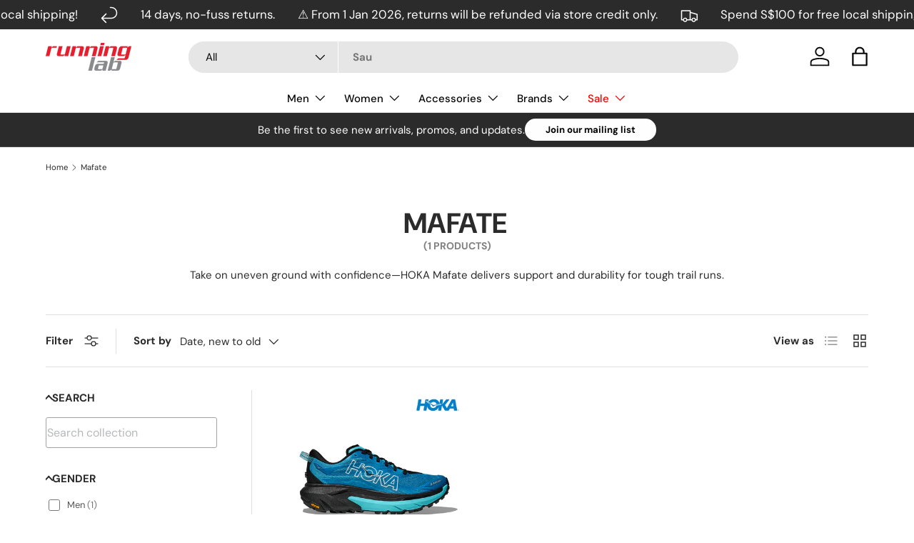

--- FILE ---
content_type: text/html; charset=utf-8
request_url: https://runninglab.com/collections/mafate
body_size: 55629
content:
<!doctype html>
<html class="no-js" lang="en" dir="ltr">
<head>

  <style>
/* Change the width of the size chart */
.scr-modal {
max-width: 1200px !important;
}
</style>

  <style>
/* Bold text for first column of size chart table*/
.scr.basic table tr td:first-child,
.scr.basic table tr th:first-child {
font-weight: bold !important;
}
</style>
<style>
/* Center size chart data in the size chart */
.scr table td,
.scr table th {
text-align: center !important;
}
</style>
<style>
/* Make the size chart columns equal width */
.scr table {
table-layout: fixed !important;
}
</style><meta charset="utf-8">
<meta name="viewport" content="width=device-width,initial-scale=1">
<title>Shop HOKA Mafate | Running Lab Singapore</title><link rel="canonical" href="https://runninglab.com/collections/mafate"><link rel="icon" href="//runninglab.com/cdn/shop/files/favicon-RL.png?crop=center&height=48&v=1750209470&width=48" type="image/png">
  <link rel="apple-touch-icon" href="//runninglab.com/cdn/shop/files/favicon-RL.png?crop=center&height=180&v=1750209470&width=180"><meta name="description" content="Take on uneven ground with confidence—HOKA Mafate delivers support and durability for tough trail runs. Your go-to store for road, trail, and race essentials. Explore top running brands and get geared up with Running Lab Singapore. Free local shipping above $100."><meta property="og:site_name" content="Running Lab Singapore">
<meta property="og:url" content="https://runninglab.com/collections/mafate">
<meta property="og:title" content="Shop HOKA Mafate | Running Lab Singapore">
<meta property="og:type" content="product.group">
<meta property="og:description" content="Take on uneven ground with confidence—HOKA Mafate delivers support and durability for tough trail runs. Your go-to store for road, trail, and race essentials. Explore top running brands and get geared up with Running Lab Singapore. Free local shipping above $100."><meta property="og:image" content="http://runninglab.com/cdn/shop/files/RL-homepage.png?crop=center&height=1200&v=1752130307&width=1200">
  <meta property="og:image:secure_url" content="https://runninglab.com/cdn/shop/files/RL-homepage.png?crop=center&height=1200&v=1752130307&width=1200">
  <meta property="og:image:width" content="1200">
  <meta property="og:image:height" content="628"><meta name="twitter:card" content="summary_large_image">
<meta name="twitter:title" content="Shop HOKA Mafate | Running Lab Singapore">
<meta name="twitter:description" content="Take on uneven ground with confidence—HOKA Mafate delivers support and durability for tough trail runs. Your go-to store for road, trail, and race essentials. Explore top running brands and get geared up with Running Lab Singapore. Free local shipping above $100.">
<link rel="preload" href="//runninglab.com/cdn/shop/t/7/assets/main.css?v=111162109702510127991721990540" as="style"><style data-shopify>
@font-face {
  font-family: "DM Sans";
  font-weight: 400;
  font-style: normal;
  font-display: swap;
  src: url("//runninglab.com/cdn/fonts/dm_sans/dmsans_n4.ec80bd4dd7e1a334c969c265873491ae56018d72.woff2") format("woff2"),
       url("//runninglab.com/cdn/fonts/dm_sans/dmsans_n4.87bdd914d8a61247b911147ae68e754d695c58a6.woff") format("woff");
}
@font-face {
  font-family: "DM Sans";
  font-weight: 700;
  font-style: normal;
  font-display: swap;
  src: url("//runninglab.com/cdn/fonts/dm_sans/dmsans_n7.97e21d81502002291ea1de8aefb79170c6946ce5.woff2") format("woff2"),
       url("//runninglab.com/cdn/fonts/dm_sans/dmsans_n7.af5c214f5116410ca1d53a2090665620e78e2e1b.woff") format("woff");
}
@font-face {
  font-family: "DM Sans";
  font-weight: 400;
  font-style: italic;
  font-display: swap;
  src: url("//runninglab.com/cdn/fonts/dm_sans/dmsans_i4.b8fe05e69ee95d5a53155c346957d8cbf5081c1a.woff2") format("woff2"),
       url("//runninglab.com/cdn/fonts/dm_sans/dmsans_i4.403fe28ee2ea63e142575c0aa47684d65f8c23a0.woff") format("woff");
}
@font-face {
  font-family: "DM Sans";
  font-weight: 700;
  font-style: italic;
  font-display: swap;
  src: url("//runninglab.com/cdn/fonts/dm_sans/dmsans_i7.52b57f7d7342eb7255084623d98ab83fd96e7f9b.woff2") format("woff2"),
       url("//runninglab.com/cdn/fonts/dm_sans/dmsans_i7.d5e14ef18a1d4a8ce78a4187580b4eb1759c2eda.woff") format("woff");
}
@font-face {
  font-family: "DM Sans";
  font-weight: 700;
  font-style: normal;
  font-display: swap;
  src: url("//runninglab.com/cdn/fonts/dm_sans/dmsans_n7.97e21d81502002291ea1de8aefb79170c6946ce5.woff2") format("woff2"),
       url("//runninglab.com/cdn/fonts/dm_sans/dmsans_n7.af5c214f5116410ca1d53a2090665620e78e2e1b.woff") format("woff");
}
@font-face {
  font-family: "DM Sans";
  font-weight: 500;
  font-style: normal;
  font-display: swap;
  src: url("//runninglab.com/cdn/fonts/dm_sans/dmsans_n5.8a0f1984c77eb7186ceb87c4da2173ff65eb012e.woff2") format("woff2"),
       url("//runninglab.com/cdn/fonts/dm_sans/dmsans_n5.9ad2e755a89e15b3d6c53259daad5fc9609888e6.woff") format("woff");
}
:root {
      --bg-color: 255 255 255 / 1.0;
      --bg-color-og: 255 255 255 / 1.0;
      --heading-color: 42 43 42;
      --text-color: 42 43 42;
      --text-color-og: 42 43 42;
      --scrollbar-color: 42 43 42;
      --link-color: 42 43 42;
      --link-color-og: 42 43 42;
      --star-color: 255 159 28;--swatch-border-color-default: 212 213 212;
        --swatch-border-color-active: 149 149 149;
        --swatch-card-size: 24px;
        --swatch-variant-picker-size: 60px;--color-scheme-1-bg: 244 244 244 / 1.0;
      --color-scheme-1-grad: ;
      --color-scheme-1-heading: 42 43 42;
      --color-scheme-1-text: 42 43 42;
      --color-scheme-1-btn-bg: 42 43 42;
      --color-scheme-1-btn-text: 255 255 255;
      --color-scheme-1-btn-bg-hover: 82 83 82;--color-scheme-2-bg: 42 43 42 / 1.0;
      --color-scheme-2-grad: ;
      --color-scheme-2-heading: 255 255 255;
      --color-scheme-2-text: 255 255 255;
      --color-scheme-2-btn-bg: 255 255 255;
      --color-scheme-2-btn-text: 0 0 0;
      --color-scheme-2-btn-bg-hover: 225 225 225;--color-scheme-3-bg: 56 70 64 / 1.0;
      --color-scheme-3-grad: ;
      --color-scheme-3-heading: 255 255 255;
      --color-scheme-3-text: 255 255 255;
      --color-scheme-3-btn-bg: 255 255 255;
      --color-scheme-3-btn-text: 56 70 64;
      --color-scheme-3-btn-bg-hover: 233 234 234;

      --drawer-bg-color: 255 255 255 / 1.0;
      --drawer-text-color: 42 43 42;

      --panel-bg-color: 244 244 244 / 1.0;
      --panel-heading-color: 42 43 42;
      --panel-text-color: 42 43 42;

      --in-stock-text-color: 44 126 63;
      --low-stock-text-color: 210 134 26;
      --very-low-stock-text-color: 180 12 28;
      --no-stock-text-color: 119 119 119;
      --no-stock-backordered-text-color: 119 119 119;

      --error-bg-color: 252 237 238;
      --error-text-color: 180 12 28;
      --success-bg-color: 232 246 234;
      --success-text-color: 44 126 63;
      --info-bg-color: 228 237 250;
      --info-text-color: 26 102 210;

      --heading-font-family: "DM Sans", sans-serif;
      --heading-font-style: normal;
      --heading-font-weight: 700;
      --heading-scale-start: 2;

      --navigation-font-family: "DM Sans", sans-serif;
      --navigation-font-style: normal;
      --navigation-font-weight: 500;
      --heading-text-transform: uppercase;
--subheading-text-transform: none;
      --body-font-family: "DM Sans", sans-serif;
      --body-font-style: normal;
      --body-font-weight: 400;
      --body-font-size: 15;

      --section-gap: 32;
      --heading-gap: calc(8 * var(--space-unit));--heading-gap: calc(6 * var(--space-unit));--grid-column-gap: 20px;--btn-bg-color: 42 43 42;
      --btn-bg-hover-color: 82 83 82;
      --btn-text-color: 255 255 255;
      --btn-bg-color-og: 42 43 42;
      --btn-text-color-og: 255 255 255;
      --btn-alt-bg-color: 255 255 255;
      --btn-alt-bg-alpha: 1.0;
      --btn-alt-text-color: 42 43 42;
      --btn-border-width: 3px;
      --btn-padding-y: 12px;

      
      --btn-border-radius: 23px;
      

      --btn-lg-border-radius: 50%;
      --btn-icon-border-radius: 50%;
      --input-with-btn-inner-radius: var(--btn-border-radius);

      --input-bg-color: 255 255 255 / 1.0;
      --input-text-color: 42 43 42;
      --input-border-width: 3px;
      --input-border-radius: 20px;
      --textarea-border-radius: 12px;
      --input-border-radius: 23px;
      --input-bg-color-diff-3: #f7f7f7;
      --input-bg-color-diff-6: #f0f0f0;

      --modal-border-radius: 10px;
      --modal-overlay-color: 0 0 0;
      --modal-overlay-opacity: 0.4;
      --drawer-border-radius: 10px;
      --overlay-border-radius: 0px;--custom-label-bg-color: 13 44 84;
      --custom-label-text-color: 255 255 255;--sale-label-bg-color: 0 0 0;
      --sale-label-text-color: 255 255 255;--new-label-bg-color: 241 212 9;
      --new-label-text-color: 255 255 255;--preorder-label-bg-color: 0 166 237;
      --preorder-label-text-color: 255 255 255;

      --page-width: 1980px;
      --gutter-sm: 20px;
      --gutter-md: 32px;
      --gutter-lg: 64px;

      --payment-terms-bg-color: #ffffff;

      --coll-card-bg-color: #F9F9F9;
      --coll-card-border-color: #f2f2f2;
        
          --aos-animate-duration: 0.6s;
        

        
          --aos-min-width: 0;
        
      

      --reading-width: 48em;
    }

    @media (max-width: 769px) {
      :root {
        --reading-width: 36em;
      }
    }
  </style><link rel="stylesheet" href="//runninglab.com/cdn/shop/t/7/assets/main.css?v=111162109702510127991721990540">
  <script src="//runninglab.com/cdn/shop/t/7/assets/main.js?v=2050684634816504901721351742" defer="defer"></script><link rel="preload" href="//runninglab.com/cdn/fonts/dm_sans/dmsans_n4.ec80bd4dd7e1a334c969c265873491ae56018d72.woff2" as="font" type="font/woff2" crossorigin fetchpriority="high"><link rel="preload" href="//runninglab.com/cdn/fonts/dm_sans/dmsans_n7.97e21d81502002291ea1de8aefb79170c6946ce5.woff2" as="font" type="font/woff2" crossorigin fetchpriority="high"><script>window.performance && window.performance.mark && window.performance.mark('shopify.content_for_header.start');</script><meta name="google-site-verification" content="8JYbILewOf-0EjZg1c4VHmDcXpsKxIOqyRIBV6wSkJ8">
<meta id="shopify-digital-wallet" name="shopify-digital-wallet" content="/83403342105/digital_wallets/dialog">
<meta name="shopify-checkout-api-token" content="87905be0a0c1cc790889320bb32efe37">
<link rel="alternate" type="application/atom+xml" title="Feed" href="/collections/mafate.atom" />
<link rel="alternate" type="application/json+oembed" href="https://runninglab.com/collections/mafate.oembed">
<script async="async" src="/checkouts/internal/preloads.js?locale=en-SG"></script>
<link rel="preconnect" href="https://shop.app" crossorigin="anonymous">
<script async="async" src="https://shop.app/checkouts/internal/preloads.js?locale=en-SG&shop_id=83403342105" crossorigin="anonymous"></script>
<script id="apple-pay-shop-capabilities" type="application/json">{"shopId":83403342105,"countryCode":"SG","currencyCode":"SGD","merchantCapabilities":["supports3DS"],"merchantId":"gid:\/\/shopify\/Shop\/83403342105","merchantName":"Running Lab Singapore","requiredBillingContactFields":["postalAddress","email","phone"],"requiredShippingContactFields":["postalAddress","email","phone"],"shippingType":"shipping","supportedNetworks":["visa","masterCard","amex"],"total":{"type":"pending","label":"Running Lab Singapore","amount":"1.00"},"shopifyPaymentsEnabled":true,"supportsSubscriptions":true}</script>
<script id="shopify-features" type="application/json">{"accessToken":"87905be0a0c1cc790889320bb32efe37","betas":["rich-media-storefront-analytics"],"domain":"runninglab.com","predictiveSearch":true,"shopId":83403342105,"locale":"en"}</script>
<script>var Shopify = Shopify || {};
Shopify.shop = "c61170-2.myshopify.com";
Shopify.locale = "en";
Shopify.currency = {"active":"SGD","rate":"1.0"};
Shopify.country = "SG";
Shopify.theme = {"name":"Running Lab SG Shopify","id":170298179865,"schema_name":"Enterprise","schema_version":"1.5.2","theme_store_id":1657,"role":"main"};
Shopify.theme.handle = "null";
Shopify.theme.style = {"id":null,"handle":null};
Shopify.cdnHost = "runninglab.com/cdn";
Shopify.routes = Shopify.routes || {};
Shopify.routes.root = "/";</script>
<script type="module">!function(o){(o.Shopify=o.Shopify||{}).modules=!0}(window);</script>
<script>!function(o){function n(){var o=[];function n(){o.push(Array.prototype.slice.apply(arguments))}return n.q=o,n}var t=o.Shopify=o.Shopify||{};t.loadFeatures=n(),t.autoloadFeatures=n()}(window);</script>
<script>
  window.ShopifyPay = window.ShopifyPay || {};
  window.ShopifyPay.apiHost = "shop.app\/pay";
  window.ShopifyPay.redirectState = null;
</script>
<script id="shop-js-analytics" type="application/json">{"pageType":"collection"}</script>
<script defer="defer" async type="module" src="//runninglab.com/cdn/shopifycloud/shop-js/modules/v2/client.init-shop-cart-sync_BdyHc3Nr.en.esm.js"></script>
<script defer="defer" async type="module" src="//runninglab.com/cdn/shopifycloud/shop-js/modules/v2/chunk.common_Daul8nwZ.esm.js"></script>
<script type="module">
  await import("//runninglab.com/cdn/shopifycloud/shop-js/modules/v2/client.init-shop-cart-sync_BdyHc3Nr.en.esm.js");
await import("//runninglab.com/cdn/shopifycloud/shop-js/modules/v2/chunk.common_Daul8nwZ.esm.js");

  window.Shopify.SignInWithShop?.initShopCartSync?.({"fedCMEnabled":true,"windoidEnabled":true});

</script>
<script>
  window.Shopify = window.Shopify || {};
  if (!window.Shopify.featureAssets) window.Shopify.featureAssets = {};
  window.Shopify.featureAssets['shop-js'] = {"shop-cart-sync":["modules/v2/client.shop-cart-sync_QYOiDySF.en.esm.js","modules/v2/chunk.common_Daul8nwZ.esm.js"],"init-fed-cm":["modules/v2/client.init-fed-cm_DchLp9rc.en.esm.js","modules/v2/chunk.common_Daul8nwZ.esm.js"],"shop-button":["modules/v2/client.shop-button_OV7bAJc5.en.esm.js","modules/v2/chunk.common_Daul8nwZ.esm.js"],"init-windoid":["modules/v2/client.init-windoid_DwxFKQ8e.en.esm.js","modules/v2/chunk.common_Daul8nwZ.esm.js"],"shop-cash-offers":["modules/v2/client.shop-cash-offers_DWtL6Bq3.en.esm.js","modules/v2/chunk.common_Daul8nwZ.esm.js","modules/v2/chunk.modal_CQq8HTM6.esm.js"],"shop-toast-manager":["modules/v2/client.shop-toast-manager_CX9r1SjA.en.esm.js","modules/v2/chunk.common_Daul8nwZ.esm.js"],"init-shop-email-lookup-coordinator":["modules/v2/client.init-shop-email-lookup-coordinator_UhKnw74l.en.esm.js","modules/v2/chunk.common_Daul8nwZ.esm.js"],"pay-button":["modules/v2/client.pay-button_DzxNnLDY.en.esm.js","modules/v2/chunk.common_Daul8nwZ.esm.js"],"avatar":["modules/v2/client.avatar_BTnouDA3.en.esm.js"],"init-shop-cart-sync":["modules/v2/client.init-shop-cart-sync_BdyHc3Nr.en.esm.js","modules/v2/chunk.common_Daul8nwZ.esm.js"],"shop-login-button":["modules/v2/client.shop-login-button_D8B466_1.en.esm.js","modules/v2/chunk.common_Daul8nwZ.esm.js","modules/v2/chunk.modal_CQq8HTM6.esm.js"],"init-customer-accounts-sign-up":["modules/v2/client.init-customer-accounts-sign-up_C8fpPm4i.en.esm.js","modules/v2/client.shop-login-button_D8B466_1.en.esm.js","modules/v2/chunk.common_Daul8nwZ.esm.js","modules/v2/chunk.modal_CQq8HTM6.esm.js"],"init-shop-for-new-customer-accounts":["modules/v2/client.init-shop-for-new-customer-accounts_CVTO0Ztu.en.esm.js","modules/v2/client.shop-login-button_D8B466_1.en.esm.js","modules/v2/chunk.common_Daul8nwZ.esm.js","modules/v2/chunk.modal_CQq8HTM6.esm.js"],"init-customer-accounts":["modules/v2/client.init-customer-accounts_dRgKMfrE.en.esm.js","modules/v2/client.shop-login-button_D8B466_1.en.esm.js","modules/v2/chunk.common_Daul8nwZ.esm.js","modules/v2/chunk.modal_CQq8HTM6.esm.js"],"shop-follow-button":["modules/v2/client.shop-follow-button_CkZpjEct.en.esm.js","modules/v2/chunk.common_Daul8nwZ.esm.js","modules/v2/chunk.modal_CQq8HTM6.esm.js"],"lead-capture":["modules/v2/client.lead-capture_BntHBhfp.en.esm.js","modules/v2/chunk.common_Daul8nwZ.esm.js","modules/v2/chunk.modal_CQq8HTM6.esm.js"],"checkout-modal":["modules/v2/client.checkout-modal_CfxcYbTm.en.esm.js","modules/v2/chunk.common_Daul8nwZ.esm.js","modules/v2/chunk.modal_CQq8HTM6.esm.js"],"shop-login":["modules/v2/client.shop-login_Da4GZ2H6.en.esm.js","modules/v2/chunk.common_Daul8nwZ.esm.js","modules/v2/chunk.modal_CQq8HTM6.esm.js"],"payment-terms":["modules/v2/client.payment-terms_MV4M3zvL.en.esm.js","modules/v2/chunk.common_Daul8nwZ.esm.js","modules/v2/chunk.modal_CQq8HTM6.esm.js"]};
</script>
<script>(function() {
  var isLoaded = false;
  function asyncLoad() {
    if (isLoaded) return;
    isLoaded = true;
    var urls = ["https:\/\/cloudsearch-1f874.kxcdn.com\/shopify.js?srp=\/a\/search\u0026filtersEnabled=1\u0026markets=1\u0026shop=c61170-2.myshopify.com","https:\/\/gateway.apaylater.com\/plugins\/price_divider\/main.js?platform=SHOPIFY\u0026country=SG\u0026price_divider_applied_on=all\u0026shop=c61170-2.myshopify.com","\/\/cdn.shopify.com\/proxy\/40e96e7c4fa7b7380307d39f7db91d2d17424eab5e1f16e93354aadd3753c5f0\/cdn.cleansizecharts.net\/store-scripts\/cc-sizecharts-88327.js?v=20251215065649\u0026shop=c61170-2.myshopify.com\u0026sp-cache-control=cHVibGljLCBtYXgtYWdlPTkwMA"];
    for (var i = 0; i < urls.length; i++) {
      var s = document.createElement('script');
      s.type = 'text/javascript';
      s.async = true;
      s.src = urls[i];
      var x = document.getElementsByTagName('script')[0];
      x.parentNode.insertBefore(s, x);
    }
  };
  if(window.attachEvent) {
    window.attachEvent('onload', asyncLoad);
  } else {
    window.addEventListener('load', asyncLoad, false);
  }
})();</script>
<script id="__st">var __st={"a":83403342105,"offset":28800,"reqid":"e8a3dea4-0b12-41fd-bd73-f17648342441-1769030624","pageurl":"runninglab.com\/collections\/mafate","u":"2812d00649de","p":"collection","rtyp":"collection","rid":466649383193};</script>
<script>window.ShopifyPaypalV4VisibilityTracking = true;</script>
<script id="captcha-bootstrap">!function(){'use strict';const t='contact',e='account',n='new_comment',o=[[t,t],['blogs',n],['comments',n],[t,'customer']],c=[[e,'customer_login'],[e,'guest_login'],[e,'recover_customer_password'],[e,'create_customer']],r=t=>t.map((([t,e])=>`form[action*='/${t}']:not([data-nocaptcha='true']) input[name='form_type'][value='${e}']`)).join(','),a=t=>()=>t?[...document.querySelectorAll(t)].map((t=>t.form)):[];function s(){const t=[...o],e=r(t);return a(e)}const i='password',u='form_key',d=['recaptcha-v3-token','g-recaptcha-response','h-captcha-response',i],f=()=>{try{return window.sessionStorage}catch{return}},m='__shopify_v',_=t=>t.elements[u];function p(t,e,n=!1){try{const o=window.sessionStorage,c=JSON.parse(o.getItem(e)),{data:r}=function(t){const{data:e,action:n}=t;return t[m]||n?{data:e,action:n}:{data:t,action:n}}(c);for(const[e,n]of Object.entries(r))t.elements[e]&&(t.elements[e].value=n);n&&o.removeItem(e)}catch(o){console.error('form repopulation failed',{error:o})}}const l='form_type',E='cptcha';function T(t){t.dataset[E]=!0}const w=window,h=w.document,L='Shopify',v='ce_forms',y='captcha';let A=!1;((t,e)=>{const n=(g='f06e6c50-85a8-45c8-87d0-21a2b65856fe',I='https://cdn.shopify.com/shopifycloud/storefront-forms-hcaptcha/ce_storefront_forms_captcha_hcaptcha.v1.5.2.iife.js',D={infoText:'Protected by hCaptcha',privacyText:'Privacy',termsText:'Terms'},(t,e,n)=>{const o=w[L][v],c=o.bindForm;if(c)return c(t,g,e,D).then(n);var r;o.q.push([[t,g,e,D],n]),r=I,A||(h.body.append(Object.assign(h.createElement('script'),{id:'captcha-provider',async:!0,src:r})),A=!0)});var g,I,D;w[L]=w[L]||{},w[L][v]=w[L][v]||{},w[L][v].q=[],w[L][y]=w[L][y]||{},w[L][y].protect=function(t,e){n(t,void 0,e),T(t)},Object.freeze(w[L][y]),function(t,e,n,w,h,L){const[v,y,A,g]=function(t,e,n){const i=e?o:[],u=t?c:[],d=[...i,...u],f=r(d),m=r(i),_=r(d.filter((([t,e])=>n.includes(e))));return[a(f),a(m),a(_),s()]}(w,h,L),I=t=>{const e=t.target;return e instanceof HTMLFormElement?e:e&&e.form},D=t=>v().includes(t);t.addEventListener('submit',(t=>{const e=I(t);if(!e)return;const n=D(e)&&!e.dataset.hcaptchaBound&&!e.dataset.recaptchaBound,o=_(e),c=g().includes(e)&&(!o||!o.value);(n||c)&&t.preventDefault(),c&&!n&&(function(t){try{if(!f())return;!function(t){const e=f();if(!e)return;const n=_(t);if(!n)return;const o=n.value;o&&e.removeItem(o)}(t);const e=Array.from(Array(32),(()=>Math.random().toString(36)[2])).join('');!function(t,e){_(t)||t.append(Object.assign(document.createElement('input'),{type:'hidden',name:u})),t.elements[u].value=e}(t,e),function(t,e){const n=f();if(!n)return;const o=[...t.querySelectorAll(`input[type='${i}']`)].map((({name:t})=>t)),c=[...d,...o],r={};for(const[a,s]of new FormData(t).entries())c.includes(a)||(r[a]=s);n.setItem(e,JSON.stringify({[m]:1,action:t.action,data:r}))}(t,e)}catch(e){console.error('failed to persist form',e)}}(e),e.submit())}));const S=(t,e)=>{t&&!t.dataset[E]&&(n(t,e.some((e=>e===t))),T(t))};for(const o of['focusin','change'])t.addEventListener(o,(t=>{const e=I(t);D(e)&&S(e,y())}));const B=e.get('form_key'),M=e.get(l),P=B&&M;t.addEventListener('DOMContentLoaded',(()=>{const t=y();if(P)for(const e of t)e.elements[l].value===M&&p(e,B);[...new Set([...A(),...v().filter((t=>'true'===t.dataset.shopifyCaptcha))])].forEach((e=>S(e,t)))}))}(h,new URLSearchParams(w.location.search),n,t,e,['guest_login'])})(!0,!0)}();</script>
<script integrity="sha256-4kQ18oKyAcykRKYeNunJcIwy7WH5gtpwJnB7kiuLZ1E=" data-source-attribution="shopify.loadfeatures" defer="defer" src="//runninglab.com/cdn/shopifycloud/storefront/assets/storefront/load_feature-a0a9edcb.js" crossorigin="anonymous"></script>
<script crossorigin="anonymous" defer="defer" src="//runninglab.com/cdn/shopifycloud/storefront/assets/shopify_pay/storefront-65b4c6d7.js?v=20250812"></script>
<script data-source-attribution="shopify.dynamic_checkout.dynamic.init">var Shopify=Shopify||{};Shopify.PaymentButton=Shopify.PaymentButton||{isStorefrontPortableWallets:!0,init:function(){window.Shopify.PaymentButton.init=function(){};var t=document.createElement("script");t.src="https://runninglab.com/cdn/shopifycloud/portable-wallets/latest/portable-wallets.en.js",t.type="module",document.head.appendChild(t)}};
</script>
<script data-source-attribution="shopify.dynamic_checkout.buyer_consent">
  function portableWalletsHideBuyerConsent(e){var t=document.getElementById("shopify-buyer-consent"),n=document.getElementById("shopify-subscription-policy-button");t&&n&&(t.classList.add("hidden"),t.setAttribute("aria-hidden","true"),n.removeEventListener("click",e))}function portableWalletsShowBuyerConsent(e){var t=document.getElementById("shopify-buyer-consent"),n=document.getElementById("shopify-subscription-policy-button");t&&n&&(t.classList.remove("hidden"),t.removeAttribute("aria-hidden"),n.addEventListener("click",e))}window.Shopify?.PaymentButton&&(window.Shopify.PaymentButton.hideBuyerConsent=portableWalletsHideBuyerConsent,window.Shopify.PaymentButton.showBuyerConsent=portableWalletsShowBuyerConsent);
</script>
<script data-source-attribution="shopify.dynamic_checkout.cart.bootstrap">document.addEventListener("DOMContentLoaded",(function(){function t(){return document.querySelector("shopify-accelerated-checkout-cart, shopify-accelerated-checkout")}if(t())Shopify.PaymentButton.init();else{new MutationObserver((function(e,n){t()&&(Shopify.PaymentButton.init(),n.disconnect())})).observe(document.body,{childList:!0,subtree:!0})}}));
</script>
<script id='scb4127' type='text/javascript' async='' src='https://runninglab.com/cdn/shopifycloud/privacy-banner/storefront-banner.js'></script><link id="shopify-accelerated-checkout-styles" rel="stylesheet" media="screen" href="https://runninglab.com/cdn/shopifycloud/portable-wallets/latest/accelerated-checkout-backwards-compat.css" crossorigin="anonymous">
<style id="shopify-accelerated-checkout-cart">
        #shopify-buyer-consent {
  margin-top: 1em;
  display: inline-block;
  width: 100%;
}

#shopify-buyer-consent.hidden {
  display: none;
}

#shopify-subscription-policy-button {
  background: none;
  border: none;
  padding: 0;
  text-decoration: underline;
  font-size: inherit;
  cursor: pointer;
}

#shopify-subscription-policy-button::before {
  box-shadow: none;
}

      </style>
<script id="sections-script" data-sections="header,footer" defer="defer" src="//runninglab.com/cdn/shop/t/7/compiled_assets/scripts.js?v=5876"></script>
<script>window.performance && window.performance.mark && window.performance.mark('shopify.content_for_header.end');</script>

    <script src="//runninglab.com/cdn/shop/t/7/assets/animate-on-scroll.js?v=15249566486942820451721351741" defer="defer"></script>
    <link rel="stylesheet" href="//runninglab.com/cdn/shop/t/7/assets/animate-on-scroll.css?v=116194678796051782541721351741">
  

  <script>document.documentElement.className = document.documentElement.className.replace('no-js', 'js');</script><!-- CC Custom Head Start --><!-- CC Custom Head End --><!-- BEGIN app block: shopify://apps/instafeed/blocks/head-block/c447db20-095d-4a10-9725-b5977662c9d5 --><link rel="preconnect" href="https://cdn.nfcube.com/">
<link rel="preconnect" href="https://scontent.cdninstagram.com/">


  <script>
    document.addEventListener('DOMContentLoaded', function () {
      let instafeedScript = document.createElement('script');

      
        instafeedScript.src = 'https://storage.nfcube.com/instafeed-c3a0241fc6a050f33994a285703874cd.js';
      

      document.body.appendChild(instafeedScript);
    });
  </script>





<!-- END app block --><!-- BEGIN app block: shopify://apps/linkedoption/blocks/app-embed/564f3d71-fe5e-48d7-a0de-284b76666f1e --><!-- BEGIN app snippet: config --><script>
  window.kingLinkedOptionConfig = window.kingLinkedOptionConfig || {};
  kingLinkedOptionConfig.version = "v1";
  kingLinkedOptionConfig.enabled = true;
  kingLinkedOptionConfig.featuredProductEnabled = false;
  kingLinkedOptionConfig.shop = "c61170-2.myshopify.com";
  kingLinkedOptionConfig.country = "SG";
  kingLinkedOptionConfig.language = "en";
  kingLinkedOptionConfig.currency = "SGD";
  kingLinkedOptionConfig.shopDomain = "runninglab.com";
  kingLinkedOptionConfig.pageType = "collection";
  kingLinkedOptionConfig.moneyFormat = "${{amount}}";
  kingLinkedOptionConfig.moneyFormatWithCurrency = "${{amount}} SGD";
  kingLinkedOptionConfig.prefix = "";
  kingLinkedOptionConfig.namespace = "app--20802568193--king-linked-options";
  kingLinkedOptionConfig.hide = true;
  kingLinkedOptionConfig.remove = true;
  kingLinkedOptionConfig.storefrontAccessToken = "e6b454086abc59ea90c72c79b64900d7";
  kingLinkedOptionConfig.cartAttributeEnabled = false;
  kingLinkedOptionConfig.cartAttributeSelector = "";
  kingLinkedOptionConfig.hideDuplicateOption = false;
  kingLinkedOptionConfig.hideDuplicate = false;
  kingLinkedOptionConfig.subcategoryInCardMode = "FULL_OPTION";
  kingLinkedOptionConfig.enableSeamlessOptionSwitching = false;
  kingLinkedOptionConfig.seamlessSectionIds = [];
  kingLinkedOptionConfig.themeConfigV2 = {"liveThemeId":"170298179865","themes":[{"themeIds":["160775405849"],"themeStoreId":"887","themeName":"Dawn","product":{"points":[],"variant":{"id":".product__info-container variant-selects","option":{"id":"fieldset","name":{"id":"legend","type":"text"}}},"container":".product__info-container","exclude":"","hide":""},"productCard":{"item":{"card":".product-card-wrapper","link":"a","price":".card>.card__content .card-information .price__regular .price-item--regular","title":".card>.card__content .card__heading a","image_1":".card--media .media img:nth-child(1)","image_2":"","image_1_type":"image","image_2_type":"image","compareAtPrice":".card>.card__content .card-information .price__sale .price-item--sale"},"points":[],"exclude":"","hide":""},"quickView":{"points":[],"trigger":"","variant":"","container":"","productId":{"id":"","type":""}}},{"themeIds":["170298179865","161682587929","164604248345"],"themeStoreId":"1657","themeName":"Enterprise","product":{"points":[],"variant":{"id":".product-info variant-picker","option":{"id":"fieldset","name":{"id":"legend","type":"text"}}},"container":".product-info","exclude":"","hide":""},"productCard":{"item":{"card":"product-card","link":"a","price":".price .price__current","title":"a.card-link","image_1":".media img:nth-child(1)","image_2":".media img:nth-child(2)","image_1_type":"image","image_2_type":"image","compareAtPrice":".price .price__was"},"points":[],"exclude":"","hide":""},"quickView":{"option":"fieldset","points":[{"id":"variant-picker","pos":"BEFORE"},{"id":".quick-add__product-details","pos":"INSIDE"}],"trigger":".card__info-container .card__quick-add .js-quick-add","variant":"variant-picker","container":".quick-add-drawer","productId":{"id":"form#product-form-quickadd input[name='product-id']","type":"value"}}}]};
  kingLinkedOptionConfig.product = {
    id: 0,
    active: true,
    groupType: "",
    autoScroll: false,
    anchor: "",
    options: null,
    trans: {}
  };
  kingLinkedOptionConfig.productCard = {
    enabled: false,
    multiOptionEnabled: false,
    hideOptions: "",
    applyPages: [],
    customize: {"align":"LEFT","customCss":"","marginTop":10,"imageAlign":"CENTER","buttonLimit":5,"buttonStyle":"SQUARE","dropdownIcon":1,"marginBottom":0,"buttonPadding":4,"twoColorStyle":"bottom right","colorSwatchSize":24,"dropdownPadding":6,"imageSwatchSize":24,"colorSwatchLimit":5,"colorSwatchStyle":"ROUND","imageSwatchLimit":5,"imageSwatchStyle":"ROUND","buttonBorderWidth":1,"buttonColorActive":"#fff","buttonColorNormal":"#fff","dropdownTextColor":"#5f6772","colorSwatchPadding":2,"imageSwatchPadding":2,"dropdownBorderColor":"#5f6772","dropdownBorderWidth":1,"buttonTextColorActive":"#000","buttonTextColorNormal":"#000","buttonUnavailableStyle":"CROSS","colorSwatchBorderWidth":1,"imageSwatchBorderWidth":1,"buttonBorderColorActive":"#4f5354","buttonBorderColorNormal":"#babfc3","dropdownBackgroundColor":"#ffffff","dropdownUnavailableStyle":"NONE","buttonHideUnmatchedVariant":false,"colorSwatchUnavailableStyle":"CROSS","imageSwatchUnavailableStyle":"CROSS","colorSwatchBorderColorActive":"#5f6772","colorSwatchBorderColorNormal":"transparent","dropdownHideUnmatchedVariant":false,"imageSwatchBorderColorActive":"#5f6772","imageSwatchBorderColorNormal":"#d4d4d4","colorSwatchHideUnmatchedVariant":false,"imageSwatchHideUnmatchedVariant":false},
    clickBehavior: "REDIRECT",
  };
  kingLinkedOptionConfig.appTranslations = {};
</script>
<!-- END app snippet -->
<style
  id="king-linked-options-custom-css"
>
  {}
  {}
</style>
<!-- BEGIN app snippet: template -->
  

<!-- END app snippet -->










<!-- END app block --><!-- BEGIN app block: shopify://apps/blockify-fraud-filter/blocks/app_embed/2e3e0ba5-0e70-447a-9ec5-3bf76b5ef12e --> 
 
 
    <script>
        window.blockifyShopIdentifier = "c61170-2.myshopify.com";
        window.ipBlockerMetafields = "{\"showOverlayByPass\":false,\"disableSpyExtensions\":false,\"blockUnknownBots\":false,\"activeApp\":true,\"blockByMetafield\":true,\"visitorAnalytic\":false,\"showWatermark\":true,\"token\":\"eyJhbGciOiJIUzI1NiIsInR5cCI6IkpXVCJ9.eyJpZGVudGlmaWVySWQiOiJjNjExNzAtMi5teXNob3BpZnkuY29tIiwiaWF0IjoxNzUwMjE4NDg5fQ.V5yFdVJqCwrfG2wa5XzUZtj6uUmxRrHQd_NP2dyzC2g\"}";
        window.blockifyRules = "{\"whitelist\":[],\"blacklist\":[{\"id\":563755,\"type\":\"1\",\"country\":\"HK\",\"criteria\":\"3\",\"priority\":\"1\"}]}";
        window.ipblockerBlockTemplate = "{\"customCss\":\"#blockify---container{--bg-blockify: #fff;position:relative}#blockify---container::after{content:'';position:absolute;inset:0;background-repeat:no-repeat !important;background-size:cover !important;background:var(--bg-blockify);z-index:0}#blockify---container #blockify---container__inner{display:flex;flex-direction:column;align-items:center;position:relative;z-index:1}#blockify---container #blockify---container__inner #blockify-block-content{display:flex;flex-direction:column;align-items:center;text-align:center}#blockify---container #blockify---container__inner #blockify-block-content #blockify-block-superTitle{display:none !important}#blockify---container #blockify---container__inner #blockify-block-content #blockify-block-title{font-size:313%;font-weight:bold;margin-top:1em}@media only screen and (min-width: 768px) and (max-width: 1199px){#blockify---container #blockify---container__inner #blockify-block-content #blockify-block-title{font-size:188%}}@media only screen and (max-width: 767px){#blockify---container #blockify---container__inner #blockify-block-content #blockify-block-title{font-size:107%}}#blockify---container #blockify---container__inner #blockify-block-content #blockify-block-description{font-size:125%;margin:1.5em;line-height:1.5}@media only screen and (min-width: 768px) and (max-width: 1199px){#blockify---container #blockify---container__inner #blockify-block-content #blockify-block-description{font-size:88%}}@media only screen and (max-width: 767px){#blockify---container #blockify---container__inner #blockify-block-content #blockify-block-description{font-size:107%}}#blockify---container #blockify---container__inner #blockify-block-content #blockify-block-description #blockify-block-text-blink{display:none !important}#blockify---container #blockify---container__inner #blockify-logo-block-image{position:relative;width:400px;height:auto;max-height:300px}@media only screen and (max-width: 767px){#blockify---container #blockify---container__inner #blockify-logo-block-image{width:200px}}#blockify---container #blockify---container__inner #blockify-logo-block-image::before{content:'';display:block;padding-bottom:56.2%}#blockify---container #blockify---container__inner #blockify-logo-block-image img{position:absolute;top:0;left:0;width:100%;height:100%;object-fit:contain}\\n\",\"logoImage\":{\"active\":true,\"value\":\"https:\/\/storage.synctrack.io\/megamind-fraud\/assets\/default-thumbnail.png\",\"altText\":\"Red octagonal stop sign with a black hand symbol in the center, indicating a warning or prohibition\"},\"superTitle\":{\"active\":false,\"text\":\"403\",\"color\":\"#899df1\"},\"title\":{\"active\":true,\"text\":\"Access Denied\",\"color\":\"#000\"},\"description\":{\"active\":true,\"text\":\"The site owner may have set restrictions that prevent you from accessing the site. Please contact the site owner for access.\",\"color\":\"#000\"},\"background\":{\"active\":true,\"value\":\"#fff\",\"type\":\"1\",\"colorFrom\":null,\"colorTo\":null}}";

        
            window.blockifyCollectionId = 466649383193;
        
    </script>
<link href="https://cdn.shopify.com/extensions/019bde6c-6f74-71a0-9e52-4539429898f4/blockify-shopify-288/assets/blockify-embed.min.js" as="script" type="text/javascript" rel="preload"><link href="https://cdn.shopify.com/extensions/019bde6c-6f74-71a0-9e52-4539429898f4/blockify-shopify-288/assets/prevent-bypass-script.min.js" as="script" type="text/javascript" rel="preload">
<script type="text/javascript">
    window.blockifyBaseUrl = 'https://fraud.blockifyapp.com/s/api';
    window.blockifyPublicUrl = 'https://fraud.blockifyapp.com/s/api/public';
    window.bucketUrl = 'https://storage.synctrack.io/megamind-fraud';
    window.storefrontApiUrl  = 'https://fraud.blockifyapp.com/p/api';
</script>
<script type="text/javascript">
  window.blockifyChecking = true;
</script>
<script id="blockifyScriptByPass" type="text/javascript" src=https://cdn.shopify.com/extensions/019bde6c-6f74-71a0-9e52-4539429898f4/blockify-shopify-288/assets/prevent-bypass-script.min.js async></script>
<script id="blockifyScriptTag" type="text/javascript" src=https://cdn.shopify.com/extensions/019bde6c-6f74-71a0-9e52-4539429898f4/blockify-shopify-288/assets/blockify-embed.min.js async></script>


<!-- END app block --><!-- BEGIN app block: shopify://apps/xcloud-search-product-filter/blocks/cloudsearch_opt/8ddbd0bf-e311-492e-ab28-69d0ad268fac --><!-- END app block --><!-- BEGIN app block: shopify://apps/powerful-form-builder/blocks/app-embed/e4bcb1eb-35b2-42e6-bc37-bfe0e1542c9d --><script type="text/javascript" hs-ignore data-cookieconsent="ignore">
  var Globo = Globo || {};
  var globoFormbuilderRecaptchaInit = function(){};
  var globoFormbuilderHcaptchaInit = function(){};
  window.Globo.FormBuilder = window.Globo.FormBuilder || {};
  window.Globo.FormBuilder.shop = {"configuration":{"money_format":"${{amount}}"},"pricing":{"features":{"bulkOrderForm":true,"cartForm":true,"fileUpload":30,"removeCopyright":true,"restrictedEmailDomains":false,"metrics":true}},"settings":{"copyright":"Powered by <a href=\"https://globosoftware.net\" target=\"_blank\">Globo</a> <a href=\"https://apps.shopify.com/form-builder-contact-form\" target=\"_blank\">Contact Form</a>","hideWaterMark":false,"reCaptcha":{"recaptchaType":"v2","siteKey":false,"languageCode":"en"},"hCaptcha":{"siteKey":false},"scrollTop":false,"customCssCode":"","customCssEnabled":false,"additionalColumns":[]},"encryption_form_id":1,"url":"https://app.powerfulform.com/","CDN_URL":"https://dxo9oalx9qc1s.cloudfront.net","app_id":"1783207"};

  if(window.Globo.FormBuilder.shop.settings.customCssEnabled && window.Globo.FormBuilder.shop.settings.customCssCode){
    const customStyle = document.createElement('style');
    customStyle.type = 'text/css';
    customStyle.innerHTML = window.Globo.FormBuilder.shop.settings.customCssCode;
    document.head.appendChild(customStyle);
  }

  window.Globo.FormBuilder.forms = [];
    
      
      
      
      window.Globo.FormBuilder.forms[104959] = {"104959":{"elements":[{"id":"group-4","type":"group","label":{"en":"Front"},"description":"","elements":[{"id":"paragraph-1","type":"paragraph","text":{"en":"\u003cp\u003eOur team will get in touch in 48 hours after filling up the form (excluding weekends \u0026amp; PH).\u003c\/p\u003e\u003cp\u003eProduct(s) returned in-store without prior confirmation via this form will not be accepted.\u003c\/p\u003e\u003cp\u003eAll product fault assessments require detailed photos submitted via this form. Any incomplete or unclear photo submissions may delay the assessment.\u003c\/p\u003e"},"columnWidth":100,"displayDisjunctive":false}],"displayDisjunctive":false,"inputIcon":null},{"id":"group-1","type":"group","label":{"en":"Return T\u0026Cs"},"description":"","elements":[{"id":"heading-1","type":"heading","heading":{"en":"Before You Start"},"caption":{"en":""},"columnWidth":33.33,"displayType":"show","displayDisjunctive":false},{"id":"paragraph-4","type":"paragraph","text":{"en":"\u003cp\u003eTake a minute to read our \u003ca href=\"https:\/\/runninglab.com\/pages\/shipping-return-policy\" rel=\"noopener noreferrer\" target=\"_blank\"\u003eReturn Policy\u003c\/a\u003e. It'll help make your return hassle-free.\u003c\/p\u003e"},"columnWidth":100,"displayType":"show","displayDisjunctive":false},{"id":"consent-1","type":"consent","label":{"en":"\u003cp\u003eI agree to the \u003ca href=\"https:\/\/runninglab.com\/pages\/shipping-return-policy\" rel=\"noopener noreferrer\" target=\"_blank\"\u003ereturn policy\u003c\/a\u003e and that returns are accepted only if items are unused and in original packaging. Running Lab reserves the right to reject returns.\u003c\/p\u003e"},"rawOption":"Yes","defaultSelected":false,"description":"","columnWidth":100,"displayType":"show","displayDisjunctive":false,"required":true},{"id":"consent-2","type":"consent","label":{"en":"\u003cp\u003eI understand that approved returns will be issued as online store credit and cannot be used in retail stores.\u003c\/p\u003e"},"rawOption":"Yes","defaultSelected":false,"description":"","columnWidth":100,"displayType":"show","displayDisjunctive":false,"conditionalField":false,"required":true}],"displayDisjunctive":false,"inputIcon":null},{"id":"group-3","type":"group","label":{"en":"Return Form"},"description":"","elements":[{"id":"row-1","type":"row","description":null,"elements":[{"id":"name-2","type":"name","label":"Name","placeholder":"","description":"","limitCharacters":false,"characters":100,"hideLabel":false,"keepPositionLabel":false,"columnWidth":100,"displayDisjunctive":false,"required":true,"conditionalField":false},{"id":"text-1","type":"text","label":"Order Number","placeholder":{"en":"#SPRLXXXX"},"description":{"en":""},"limitCharacters":false,"characters":100,"hideLabel":false,"keepPositionLabel":false,"required":true,"ifHideLabel":false,"inputIcon":"","columnWidth":100,"onlyShowIf":false,"select":false,"conditionalField":false}],"conditionalField":false},{"id":"row-2","type":"row","description":null,"elements":[{"id":"email-1","type":"email","label":"Email Address","placeholder":{"en":"Email used at checkout"},"description":{"en":""},"limitCharacters":false,"characters":100,"hideLabel":false,"keepPositionLabel":false,"required":true,"ifHideLabel":false,"inputIcon":"","columnWidth":100,"conditionalField":false,"onlyShowIf":false,"select":false,"defaultValue":""}],"conditionalField":false},{"id":"radio-2","type":"radio","label":{"en":"Return Location"},"options":[{"label":{"en":"Running Lab Marina Square"},"value":"Running Lab Marina Square"},{"label":{"en":"Outdoor Venture Pte Ltd"},"value":"Outdoor Venture Pte Ltd","description":"Option 3"}],"description":{"en":"If you’re returning from overseas, choose Outdoor Venture Pte Ltd. We’ll send you the return address after we’ve checked your request."},"otherOptionLabel":"Other","otherOptionPlaceholder":"Enter other option","hideLabel":false,"keepPositionLabel":false,"inlineOption":100,"columnWidth":100,"displayType":"show","displayDisjunctive":false,"conditionalField":false,"required":true,"otherOption":false,"hidden":false},{"id":"text-2","type":"text","label":{"en":"Item(s) You Would Like To Return"},"placeholder":"","description":"","limitCharacters":false,"characters":100,"hideLabel":false,"keepPositionLabel":false,"columnWidth":100,"displayType":"show","displayDisjunctive":false,"conditionalField":false,"required":true,"displayRules":[{"field":"","relation":"equal","condition":""}]},{"id":"select-1","type":"select","label":{"en":"Return Reason"},"placeholder":"Please select","options":[{"label":{"en":"Item does not fit me"},"value":"Item does not fit me"},{"label":{"en":"Received wrong item \/ Product fault"},"value":"Received wrong item \/ Product fault"}],"defaultOption":"","description":"","hideLabel":false,"keepPositionLabel":false,"columnWidth":100,"displayType":"show","displayDisjunctive":false,"conditionalField":false,"displayRules":[{"field":"","relation":"equal","condition":""}],"hidden":false,"required":true},{"id":"paragraph-6","type":"paragraph","text":{"en":"\u003cp\u003e\u003cspan style=\"color: rgb(51, 51, 51);\"\u003eWe require a min. 4 clear photos for assessment. \u003c\/span\u003e\u003c\/p\u003e\u003cp\u003e\u003cspan style=\"color: rgb(51, 51, 51);\"\u003e1. A zoom-in clear view of the defective area \u003c\/span\u003e\u003c\/p\u003e\u003cp\u003e\u003cspan style=\"color: rgb(51, 51, 51);\"\u003e2. Tongue\/Shoe Label \u003c\/span\u003e\u003c\/p\u003e\u003cp\u003e\u003cspan style=\"color: rgb(51, 51, 51);\"\u003e3. Top down view (Both shoes) \u003c\/span\u003e\u003c\/p\u003e\u003cp\u003e\u003cspan style=\"color: rgb(51, 51, 51);\"\u003e4. Outsole (Both shoes) \u003c\/span\u003e\u003c\/p\u003e\u003cp\u003e\u003cspan style=\"color: rgb(51, 51, 51);\"\u003e5. Left and Right side view of both shoes. \u003c\/span\u003e\u003c\/p\u003e\u003cp\u003e\u003cbr\u003e\u003c\/p\u003e\u003cp\u003e\u003cspan style=\"color: rgb(51, 51, 51);\"\u003e﻿Refer to FAQ page under Product Guarantee for more info.\u003c\/span\u003e\u003c\/p\u003e"},"columnWidth":100,"displayType":"show","displayDisjunctive":false,"conditionalField":true,"displayRules":[{"field":"select-1","relation":"equal","condition":"Received wrong item \/ Product fault"}],"hidden":false},{"id":"file2-4","type":"file2","label":"Attachments","button-text":"Browse file","placeholder":"Choose file or drag here","hint":{"en":"Supported format: JPG, JPEG, PNG, SVG."},"allowed-multiple":true,"allowed-extensions":["jpg","jpeg","png","svg"],"description":"","hideLabel":false,"keepPositionLabel":false,"columnWidth":100,"displayType":"show","displayDisjunctive":false,"conditionalField":true,"required":true,"displayRules":[{"field":"select-1","relation":"equal","condition":"Received wrong item \/ Product fault"}],"hidden":false},{"id":"acceptTerms-2","type":"acceptTerms","label":{"en":"By submitting this form, I agree to the T\u0026Cs."},"rawOption":"Yes","defaultSelected":false,"description":"","required":true,"columnWidth":100,"conditionalField":false,"onlyShowIf":false,"select":false,"hidden":false,"displayType":"show","displayRules":[{"field":"","relation":"equal","condition":""}]}],"conditionalField":false,"inputIcon":null}],"errorMessage":{"required":"{{ label | capitalize }} is required","minSelections":"Please choose at least {{ min_selections }} options","maxSelections":"Please choose at maximum of {{ max_selections }} options","exactlySelections":"Please choose exactly {{ exact_selections }} options","minProductSelections":"Please choose at least {{ min_selections }} products","maxProductSelections":"Please choose a maximum of {{ max_selections }} products","minProductQuantities":"Please choose a quantity of at least {{ min_quantities }} products","maxProductQuantities":"Please choose a quantity of no more than {{ max_quantities }} products","minEachProductQuantities":"Choose quantity of product {{product_name}} of at least {{min_quantities}}","maxEachProductQuantities":"Choose quantity of product {{product_name}} of at most {{max_quantities}}","invalid":"Invalid","invalidName":"Invalid name","invalidEmail":"Email address is invalid","restrictedEmailDomain":"This email domain is restricted","invalidURL":"Invalid url","invalidPhone":"Invalid phone","invalidNumber":"Invalid number","invalidPassword":"Invalid password","confirmPasswordNotMatch":"Confirmed password doesn't match","customerAlreadyExists":"Customer already exists","keyAlreadyExists":"Data already exists","fileSizeLimit":"File size limit","fileNotAllowed":"File not allowed","requiredCaptcha":"Required captcha","requiredProducts":"Please select product","limitQuantity":"The number of products left in stock has been exceeded","shopifyInvalidPhone":"phone - Enter a valid phone number to use this delivery method","shopifyPhoneHasAlready":"phone - Phone has already been taken","shopifyInvalidProvice":"addresses.province - is not valid","otherError":"Something went wrong, please try again","limitNumberOfSubmissions":"Form submission limit reached"},"appearance":{"layout":"default","width":600,"style":"flat_rounded","mainColor":"rgba(40,40,40,1)","headingColor":"#000","labelColor":"#000","descriptionColor":"#6c757d","optionColor":"#000","paragraphColor":"#000","paragraphBackground":"#fff","theme_design":false,"background":"color","backgroundColor":"#FFF","backgroundImage":"","backgroundImageAlignment":"middle","floatingIcon":"\u003csvg aria-hidden=\"true\" focusable=\"false\" data-prefix=\"far\" data-icon=\"envelope\" class=\"svg-inline--fa fa-envelope fa-w-16\" role=\"img\" xmlns=\"http:\/\/www.w3.org\/2000\/svg\" viewBox=\"0 0 512 512\"\u003e\u003cpath fill=\"currentColor\" d=\"M464 64H48C21.49 64 0 85.49 0 112v288c0 26.51 21.49 48 48 48h416c26.51 0 48-21.49 48-48V112c0-26.51-21.49-48-48-48zm0 48v40.805c-22.422 18.259-58.168 46.651-134.587 106.49-16.841 13.247-50.201 45.072-73.413 44.701-23.208.375-56.579-31.459-73.413-44.701C106.18 199.465 70.425 171.067 48 152.805V112h416zM48 400V214.398c22.914 18.251 55.409 43.862 104.938 82.646 21.857 17.205 60.134 55.186 103.062 54.955 42.717.231 80.509-37.199 103.053-54.947 49.528-38.783 82.032-64.401 104.947-82.653V400H48z\"\u003e\u003c\/path\u003e\u003c\/svg\u003e","floatingText":"","displayOnAllPage":false,"position":"bottom right","formType":"normalForm","newTemplate":false,"colorScheme":{"solidButton":{"red":59,"green":86,"blue":150},"solidButtonLabel":{"red":255,"green":255,"blue":255,"alpha":1},"text":{"red":0,"green":0,"blue":0},"outlineButton":{"red":40,"green":40,"blue":40,"alpha":1},"background":{"red":255,"green":255,"blue":255}}},"afterSubmit":{"action":"hideForm","title":"Thanks for getting in touch!","message":{"en":"\u003cp\u003eWe appreciate you contacting us.\u003c\/p\u003e\u003cp\u003eOur team will review your request and reply within 48 hours (excluding weekends and PH).\u003c\/p\u003e\u003cp\u003eMake sure to get an email confirmation from our team to ensure a smooth return process.\u003c\/p\u003e\u003cp\u003e\u003cbr\u003e\u003c\/p\u003e\u003cp\u003eHave a great day!\u003c\/p\u003e"},"redirectUrl":null},"footer":{"description":null,"previousText":"Previous","nextText":"Next","submitText":"Submit","submitAlignment":"center","submitFullWidth":false,"resetButton":false},"header":{"active":true,"title":{"en":"RETURN REQUEST FORM"},"description":{"en":"\u003cp\u003eFor online orders only. Fill this form to place easy returns with us.\u003c\/p\u003e\u003cp\u003e\u003cstrong style=\"color: rgb(230, 0, 0);\"\u003eOrders placed on or after 1 January 2026 will be refunded as online store credit (CANNOT be used at retail stores). \u003c\/strong\u003eYou will receive the credit once your return is approved. Please refer to our \u003ca href=\"https:\/\/runninglab.com\/pages\/frequently-asked-questions\" rel=\"noopener noreferrer\" target=\"_blank\"\u003eFAQ\u003c\/a\u003e for more info.\u003c\/p\u003e"},"headerAlignment":"left"},"isStepByStepForm":true,"publish":{"requiredLogin":false,"requiredLoginMessage":"Please \u003ca href='\/account\/login' title='login'\u003elogin\u003c\/a\u003e to continue","ticket":{"enabled":true,"prefix":"RLRETURN"}},"reCaptcha":{"enable":false},"html":"\n\u003cdiv class=\"globo-form default-form globo-form-id-104959 \" data-locale=\"en\" \u003e\n\n\u003cstyle\u003e\n\n\n    :root .globo-form-app[data-id=\"104959\"]{\n        \n        --gfb-color-solidButton: 59,86,150;\n        --gfb-color-solidButtonColor: rgb(var(--gfb-color-solidButton));\n        --gfb-color-solidButtonLabel: 255,255,255;\n        --gfb-color-solidButtonLabelColor: rgb(var(--gfb-color-solidButtonLabel));\n        --gfb-color-text: 0,0,0;\n        --gfb-color-textColor: rgb(var(--gfb-color-text));\n        --gfb-color-outlineButton: 40,40,40;\n        --gfb-color-outlineButtonColor: rgb(var(--gfb-color-outlineButton));\n        --gfb-color-background: 255,255,255;\n        --gfb-color-backgroundColor: rgb(var(--gfb-color-background));\n        \n        --gfb-main-color: rgba(40,40,40,1);\n        --gfb-primary-color: var(--gfb-color-solidButtonColor, var(--gfb-main-color));\n        --gfb-primary-text-color: var(--gfb-color-solidButtonLabelColor, #FFF);\n        --gfb-form-width: 600px;\n        --gfb-font-family: inherit;\n        --gfb-font-style: inherit;\n        --gfb--image: 40%;\n        --gfb-image-ratio-draft: var(--gfb--image);\n        --gfb-image-ratio: var(--gfb-image-ratio-draft);\n        \n        --gfb-bg-temp-color: #FFF;\n        --gfb-bg-position: middle;\n        \n            --gfb-bg-temp-color: #FFF;\n        \n        --gfb-bg-color: var(--gfb-color-backgroundColor, var(--gfb-bg-temp-color));\n        \n    }\n    \n.globo-form-id-104959 .globo-form-app{\n    max-width: 600px;\n    width: -webkit-fill-available;\n    \n    background-color: var(--gfb-bg-color);\n    \n    \n}\n\n.globo-form-id-104959 .globo-form-app .globo-heading{\n    color: var(--gfb-color-textColor, #000)\n}\n\n\n.globo-form-id-104959 .globo-form-app .header {\n    text-align:left;\n}\n\n\n.globo-form-id-104959 .globo-form-app .globo-description,\n.globo-form-id-104959 .globo-form-app .header .globo-description{\n    --gfb-color-description: rgba(var(--gfb-color-text), 0.8);\n    color: var(--gfb-color-description, #6c757d);\n}\n.globo-form-id-104959 .globo-form-app .globo-label,\n.globo-form-id-104959 .globo-form-app .globo-form-control label.globo-label,\n.globo-form-id-104959 .globo-form-app .globo-form-control label.globo-label span.label-content{\n    color: var(--gfb-color-textColor, #000);\n    text-align: left;\n}\n.globo-form-id-104959 .globo-form-app .globo-label.globo-position-label{\n    height: 20px !important;\n}\n.globo-form-id-104959 .globo-form-app .globo-form-control .help-text.globo-description,\n.globo-form-id-104959 .globo-form-app .globo-form-control span.globo-description{\n    --gfb-color-description: rgba(var(--gfb-color-text), 0.8);\n    color: var(--gfb-color-description, #6c757d);\n}\n.globo-form-id-104959 .globo-form-app .globo-form-control .checkbox-wrapper .globo-option,\n.globo-form-id-104959 .globo-form-app .globo-form-control .radio-wrapper .globo-option\n{\n    color: var(--gfb-color-textColor, #000);\n}\n.globo-form-id-104959 .globo-form-app .footer,\n.globo-form-id-104959 .globo-form-app .gfb__footer{\n    text-align:center;\n}\n.globo-form-id-104959 .globo-form-app .footer button,\n.globo-form-id-104959 .globo-form-app .gfb__footer button{\n    border:1px solid var(--gfb-primary-color);\n    \n}\n.globo-form-id-104959 .globo-form-app .footer button.submit,\n.globo-form-id-104959 .globo-form-app .gfb__footer button.submit\n.globo-form-id-104959 .globo-form-app .footer button.checkout,\n.globo-form-id-104959 .globo-form-app .gfb__footer button.checkout,\n.globo-form-id-104959 .globo-form-app .footer button.action.loading .spinner,\n.globo-form-id-104959 .globo-form-app .gfb__footer button.action.loading .spinner{\n    background-color: var(--gfb-primary-color);\n    color : #ffffff;\n}\n.globo-form-id-104959 .globo-form-app .globo-form-control .star-rating\u003efieldset:not(:checked)\u003elabel:before {\n    content: url('data:image\/svg+xml; utf8, \u003csvg aria-hidden=\"true\" focusable=\"false\" data-prefix=\"far\" data-icon=\"star\" class=\"svg-inline--fa fa-star fa-w-18\" role=\"img\" xmlns=\"http:\/\/www.w3.org\/2000\/svg\" viewBox=\"0 0 576 512\"\u003e\u003cpath fill=\"rgba(40,40,40,1)\" d=\"M528.1 171.5L382 150.2 316.7 17.8c-11.7-23.6-45.6-23.9-57.4 0L194 150.2 47.9 171.5c-26.2 3.8-36.7 36.1-17.7 54.6l105.7 103-25 145.5c-4.5 26.3 23.2 46 46.4 33.7L288 439.6l130.7 68.7c23.2 12.2 50.9-7.4 46.4-33.7l-25-145.5 105.7-103c19-18.5 8.5-50.8-17.7-54.6zM388.6 312.3l23.7 138.4L288 385.4l-124.3 65.3 23.7-138.4-100.6-98 139-20.2 62.2-126 62.2 126 139 20.2-100.6 98z\"\u003e\u003c\/path\u003e\u003c\/svg\u003e');\n}\n.globo-form-id-104959 .globo-form-app .globo-form-control .star-rating\u003efieldset\u003einput:checked ~ label:before {\n    content: url('data:image\/svg+xml; utf8, \u003csvg aria-hidden=\"true\" focusable=\"false\" data-prefix=\"fas\" data-icon=\"star\" class=\"svg-inline--fa fa-star fa-w-18\" role=\"img\" xmlns=\"http:\/\/www.w3.org\/2000\/svg\" viewBox=\"0 0 576 512\"\u003e\u003cpath fill=\"rgba(40,40,40,1)\" d=\"M259.3 17.8L194 150.2 47.9 171.5c-26.2 3.8-36.7 36.1-17.7 54.6l105.7 103-25 145.5c-4.5 26.3 23.2 46 46.4 33.7L288 439.6l130.7 68.7c23.2 12.2 50.9-7.4 46.4-33.7l-25-145.5 105.7-103c19-18.5 8.5-50.8-17.7-54.6L382 150.2 316.7 17.8c-11.7-23.6-45.6-23.9-57.4 0z\"\u003e\u003c\/path\u003e\u003c\/svg\u003e');\n}\n.globo-form-id-104959 .globo-form-app .globo-form-control .star-rating\u003efieldset:not(:checked)\u003elabel:hover:before,\n.globo-form-id-104959 .globo-form-app .globo-form-control .star-rating\u003efieldset:not(:checked)\u003elabel:hover ~ label:before{\n    content : url('data:image\/svg+xml; utf8, \u003csvg aria-hidden=\"true\" focusable=\"false\" data-prefix=\"fas\" data-icon=\"star\" class=\"svg-inline--fa fa-star fa-w-18\" role=\"img\" xmlns=\"http:\/\/www.w3.org\/2000\/svg\" viewBox=\"0 0 576 512\"\u003e\u003cpath fill=\"rgba(40,40,40,1)\" d=\"M259.3 17.8L194 150.2 47.9 171.5c-26.2 3.8-36.7 36.1-17.7 54.6l105.7 103-25 145.5c-4.5 26.3 23.2 46 46.4 33.7L288 439.6l130.7 68.7c23.2 12.2 50.9-7.4 46.4-33.7l-25-145.5 105.7-103c19-18.5 8.5-50.8-17.7-54.6L382 150.2 316.7 17.8c-11.7-23.6-45.6-23.9-57.4 0z\"\u003e\u003c\/path\u003e\u003c\/svg\u003e')\n}\n.globo-form-id-104959 .globo-form-app .globo-form-control .checkbox-wrapper .checkbox-input:checked ~ .checkbox-label:before {\n    border-color: var(--gfb-primary-color);\n    box-shadow: 0 4px 6px rgba(50,50,93,0.11), 0 1px 3px rgba(0,0,0,0.08);\n    background-color: var(--gfb-primary-color);\n}\n.globo-form-id-104959 .globo-form-app .step.-completed .step__number,\n.globo-form-id-104959 .globo-form-app .line.-progress,\n.globo-form-id-104959 .globo-form-app .line.-start{\n    background-color: var(--gfb-primary-color);\n}\n.globo-form-id-104959 .globo-form-app .checkmark__check,\n.globo-form-id-104959 .globo-form-app .checkmark__circle{\n    stroke: var(--gfb-primary-color);\n}\n.globo-form-id-104959 .floating-button{\n    background-color: var(--gfb-primary-color);\n}\n.globo-form-id-104959 .globo-form-app .globo-form-control .checkbox-wrapper .checkbox-input ~ .checkbox-label:before,\n.globo-form-app .globo-form-control .radio-wrapper .radio-input ~ .radio-label:after{\n    border-color : var(--gfb-primary-color);\n}\n.globo-form-id-104959 .flatpickr-day.selected, \n.globo-form-id-104959 .flatpickr-day.startRange, \n.globo-form-id-104959 .flatpickr-day.endRange, \n.globo-form-id-104959 .flatpickr-day.selected.inRange, \n.globo-form-id-104959 .flatpickr-day.startRange.inRange, \n.globo-form-id-104959 .flatpickr-day.endRange.inRange, \n.globo-form-id-104959 .flatpickr-day.selected:focus, \n.globo-form-id-104959 .flatpickr-day.startRange:focus, \n.globo-form-id-104959 .flatpickr-day.endRange:focus, \n.globo-form-id-104959 .flatpickr-day.selected:hover, \n.globo-form-id-104959 .flatpickr-day.startRange:hover, \n.globo-form-id-104959 .flatpickr-day.endRange:hover, \n.globo-form-id-104959 .flatpickr-day.selected.prevMonthDay, \n.globo-form-id-104959 .flatpickr-day.startRange.prevMonthDay, \n.globo-form-id-104959 .flatpickr-day.endRange.prevMonthDay, \n.globo-form-id-104959 .flatpickr-day.selected.nextMonthDay, \n.globo-form-id-104959 .flatpickr-day.startRange.nextMonthDay, \n.globo-form-id-104959 .flatpickr-day.endRange.nextMonthDay {\n    background: var(--gfb-primary-color);\n    border-color: var(--gfb-primary-color);\n}\n.globo-form-id-104959 .globo-paragraph {\n    background: #fff;\n    color: var(--gfb-color-textColor, #000);\n    width: 100%!important;\n}\n\n[dir=\"rtl\"] .globo-form-app .header .title,\n[dir=\"rtl\"] .globo-form-app .header .description,\n[dir=\"rtl\"] .globo-form-id-104959 .globo-form-app .globo-heading,\n[dir=\"rtl\"] .globo-form-id-104959 .globo-form-app .globo-label,\n[dir=\"rtl\"] .globo-form-id-104959 .globo-form-app .globo-form-control label.globo-label,\n[dir=\"rtl\"] .globo-form-id-104959 .globo-form-app .globo-form-control label.globo-label span.label-content{\n    text-align: right;\n}\n\n[dir=\"rtl\"] .globo-form-app .line {\n    left: unset;\n    right: 50%;\n}\n\n[dir=\"rtl\"] .globo-form-id-104959 .globo-form-app .line.-start {\n    left: unset;    \n    right: 0%;\n}\n\n\u003c\/style\u003e\n\n\n\n\n\u003cdiv class=\"globo-form-app default-layout gfb-style-flat_rounded  gfb-font-size-medium\" data-id=104959\u003e\n    \n    \u003cdiv class=\"header dismiss hidden\" onclick=\"Globo.FormBuilder.closeModalForm(this)\"\u003e\n        \u003csvg width=20 height=20 viewBox=\"0 0 20 20\" class=\"\" focusable=\"false\" aria-hidden=\"true\"\u003e\u003cpath d=\"M11.414 10l4.293-4.293a.999.999 0 1 0-1.414-1.414L10 8.586 5.707 4.293a.999.999 0 1 0-1.414 1.414L8.586 10l-4.293 4.293a.999.999 0 1 0 1.414 1.414L10 11.414l4.293 4.293a.997.997 0 0 0 1.414 0 .999.999 0 0 0 0-1.414L11.414 10z\" fill-rule=\"evenodd\"\u003e\u003c\/path\u003e\u003c\/svg\u003e\n    \u003c\/div\u003e\n    \u003cform class=\"g-container\" novalidate action=\"https:\/\/app.powerfulform.com\/api\/front\/form\/104959\/send\" method=\"POST\" enctype=\"multipart\/form-data\" data-id=104959\u003e\n        \n            \n            \u003cdiv class=\"header\" data-path=\"header\"\u003e\n                \u003ch3 class=\"title globo-heading\"\u003eRETURN REQUEST FORM\u003c\/h3\u003e\n                \n                \u003cdiv class=\"description globo-description\"\u003e\u003cp\u003eFor online orders only. Fill this form to place easy returns with us.\u003c\/p\u003e\u003cp\u003e\u003cstrong style=\"color: rgb(230, 0, 0);\"\u003eOrders placed on or after 1 January 2026 will be refunded as online store credit (CANNOT be used at retail stores). \u003c\/strong\u003eYou will receive the credit once your return is approved. Please refer to our \u003ca href=\"https:\/\/runninglab.com\/pages\/frequently-asked-questions\" rel=\"noopener noreferrer\" target=\"_blank\"\u003eFAQ\u003c\/a\u003e for more info.\u003c\/p\u003e\u003c\/div\u003e\n                \n            \u003c\/div\u003e\n            \n        \n        \n            \u003cdiv class=\"globo-formbuilder-wizard\" data-id=104959\u003e\n                \u003cdiv class=\"wizard__content\"\u003e\n                    \u003cheader class=\"wizard__header\"\u003e\n                        \u003cdiv class=\"wizard__steps\"\u003e\n                        \u003cnav class=\"steps hidden\"\u003e\n                            \n                            \n                                \n                            \n                                \n                            \n                                \n                            \n                            \n                                \n                                    \n                                    \n                                    \n                                    \n                                    \u003cdiv class=\"step last \" data-element-id=\"group-4\"  data-step=\"0\" \u003e\n                                        \u003cdiv class=\"step__content\"\u003e\n                                            \u003cp class=\"step__number\"\u003e\u003c\/p\u003e\n                                            \u003csvg class=\"checkmark\" xmlns=\"http:\/\/www.w3.org\/2000\/svg\" width=52 height=52 viewBox=\"0 0 52 52\"\u003e\n                                                \u003ccircle class=\"checkmark__circle\" cx=\"26\" cy=\"26\" r=\"25\" fill=\"none\"\/\u003e\n                                                \u003cpath class=\"checkmark__check\" fill=\"none\" d=\"M14.1 27.2l7.1 7.2 16.7-16.8\"\/\u003e\n                                            \u003c\/svg\u003e\n                                            \u003cdiv class=\"lines\"\u003e\n                                                \n                                                    \u003cdiv class=\"line -start\"\u003e\u003c\/div\u003e\n                                                \n                                                \u003cdiv class=\"line -background\"\u003e\n                                                \u003c\/div\u003e\n                                                \u003cdiv class=\"line -progress\"\u003e\n                                                \u003c\/div\u003e\n                                            \u003c\/div\u003e  \n                                        \u003c\/div\u003e\n                                    \u003c\/div\u003e\n                                \n                            \n                                \n                                    \n                                    \n                                    \n                                    \n                                    \u003cdiv class=\"step last \" data-element-id=\"group-1\"  data-step=\"1\" \u003e\n                                        \u003cdiv class=\"step__content\"\u003e\n                                            \u003cp class=\"step__number\"\u003e\u003c\/p\u003e\n                                            \u003csvg class=\"checkmark\" xmlns=\"http:\/\/www.w3.org\/2000\/svg\" width=52 height=52 viewBox=\"0 0 52 52\"\u003e\n                                                \u003ccircle class=\"checkmark__circle\" cx=\"26\" cy=\"26\" r=\"25\" fill=\"none\"\/\u003e\n                                                \u003cpath class=\"checkmark__check\" fill=\"none\" d=\"M14.1 27.2l7.1 7.2 16.7-16.8\"\/\u003e\n                                            \u003c\/svg\u003e\n                                            \u003cdiv class=\"lines\"\u003e\n                                                \n                                                \u003cdiv class=\"line -background\"\u003e\n                                                \u003c\/div\u003e\n                                                \u003cdiv class=\"line -progress\"\u003e\n                                                \u003c\/div\u003e\n                                            \u003c\/div\u003e  \n                                        \u003c\/div\u003e\n                                    \u003c\/div\u003e\n                                \n                            \n                                \n                                    \n                                    \n                                    \n                                    \n                                    \u003cdiv class=\"step last \" data-element-id=\"group-3\"  data-step=\"2\" \u003e\n                                        \u003cdiv class=\"step__content\"\u003e\n                                            \u003cp class=\"step__number\"\u003e\u003c\/p\u003e\n                                            \u003csvg class=\"checkmark\" xmlns=\"http:\/\/www.w3.org\/2000\/svg\" width=52 height=52 viewBox=\"0 0 52 52\"\u003e\n                                                \u003ccircle class=\"checkmark__circle\" cx=\"26\" cy=\"26\" r=\"25\" fill=\"none\"\/\u003e\n                                                \u003cpath class=\"checkmark__check\" fill=\"none\" d=\"M14.1 27.2l7.1 7.2 16.7-16.8\"\/\u003e\n                                            \u003c\/svg\u003e\n                                            \u003cdiv class=\"lines\"\u003e\n                                                \n                                                \u003cdiv class=\"line -background\"\u003e\n                                                \u003c\/div\u003e\n                                                \u003cdiv class=\"line -progress\"\u003e\n                                                \u003c\/div\u003e\n                                            \u003c\/div\u003e  \n                                        \u003c\/div\u003e\n                                    \u003c\/div\u003e\n                                \n                            \n                        \u003c\/nav\u003e\n                        \u003c\/div\u003e\n                    \u003c\/header\u003e\n                    \u003cdiv class=\"panels\"\u003e\n                        \n                            \n                            \n                            \n                            \n                                \u003cdiv class=\"panel \" data-element-id=\"group-4\" data-id=104959  data-step=\"0\" \u003e\n                                    \n                                            \n                                                \n                                                    \n\n\n\n\n\n\n\n\n\n\n\n\n\n\n\n\n    \n\n\n\n\n\n\n\n\n\n\n\u003cdiv class=\"globo-form-control layout-1-column \"  data-type='paragraph' data-element-id='paragraph-1'\u003e\n    \n\n    \n    \u003cdiv tabindex=\"0\" class=\"globo-paragraph\" id=\"paragraph-1\" \u003e\u003cp\u003eOur team will get in touch in 48 hours after filling up the form (excluding weekends \u0026amp; PH).\u003c\/p\u003e\u003cp\u003eProduct(s) returned in-store without prior confirmation via this form will not be accepted.\u003c\/p\u003e\u003cp\u003eAll product fault assessments require detailed photos submitted via this form. Any incomplete or unclear photo submissions may delay the assessment.\u003c\/p\u003e\u003c\/div\u003e\n\u003c\/div\u003e\n\n\n\n                                                \n                                            \n                                        \n                                    \n                                    \n                                \u003c\/div\u003e\n                            \n                        \n                            \n                            \n                            \n                            \n                                \u003cdiv class=\"panel \" data-element-id=\"group-1\" data-id=104959  data-step=\"1\" \u003e\n                                    \n                                            \n                                                \n                                                    \n\n\n\n\n\n\n\n\n\n\n\n\n\n\n\n\n    \n\n\n\n\n\n\n\n\n\n\n\u003cdiv class=\"globo-form-control layout-3-column \"  data-type='heading' data-element-id='heading-1'\u003e\n    \n\n\n    \u003ch3 tabindex=\"0\" class=\"heading-title globo-heading\" id=\"heading-1\" \u003eBefore You Start\u003c\/h3\u003e\n    \u003cp tabindex=\"0\" class=\"heading-caption\"\u003e\u003c\/p\u003e\n\u003c\/div\u003e\n\n\n\n                                                \n                                            \n                                                \n                                                    \n\n\n\n\n\n\n\n\n\n\n\n\n\n\n\n\n    \n\n\n\n\n\n\n\n\n\n\n\u003cdiv class=\"globo-form-control layout-1-column \"  data-type='paragraph' data-element-id='paragraph-4'\u003e\n    \n\n    \n    \u003cdiv tabindex=\"0\" class=\"globo-paragraph\" id=\"paragraph-4\" \u003e\u003cp\u003eTake a minute to read our \u003ca href=\"https:\/\/runninglab.com\/pages\/shipping-return-policy\" rel=\"noopener noreferrer\" target=\"_blank\"\u003eReturn Policy\u003c\/a\u003e. It'll help make your return hassle-free.\u003c\/p\u003e\u003c\/div\u003e\n\u003c\/div\u003e\n\n\n\n                                                \n                                            \n                                                \n                                                    \n\n\n\n\n\n\n\n\n\n\n\n\n\n\n\n\n    \n\n\n\n\n\n\n\n\n\n\n\u003cdiv class=\"globo-form-control layout-1-column \"  data-type='consent' data-element-id='consent-1' data-default-value=\"false\"\u003e\n    \n\n\n    \u003cdiv class=\"globo-form-input\"\u003e\n        \u003cdiv class=\"flex-wrap\"\u003e\n            \u003cdiv class=\"globo-list-control\"\u003e\n                \u003cdiv class=\"checkbox-wrapper\"\u003e\n                    \u003cinput  class=\"checkbox-input\" id=\"104959-consent-1\" type=\"checkbox\" data-type=\"consent\" name=\"consent-1[]\" presence value=\"Yes\" \u003e\n                    \u003clabel tabindex=\"0\" class=\"checkbox-label globo-option\" for=\"104959-consent-1\" data-label=\"I agree to the return policy and that returns are accepted only if items are unused and in original packaging. Running Lab reserves the right to reject returns.\"\u003e\u003cspan class=\"label-content\" data-label=\"I agree to the return policy and that returns are accepted only if items are unused and in original packaging. Running Lab reserves the right to reject returns.\"\u003e\u003cp\u003eI agree to the \u003ca href=\"https:\/\/runninglab.com\/pages\/shipping-return-policy\" rel=\"noopener noreferrer\" target=\"_blank\"\u003ereturn policy\u003c\/a\u003e and that returns are accepted only if items are unused and in original packaging. Running Lab reserves the right to reject returns.\u003c\/p\u003e\u003c\/span\u003e\u003c\/label\u003e\n                    \n                    \u003csmall class=\"messages\" id=\"104959-consent-1-error\"\u003e\u003c\/small\u003e\n                \u003c\/div\u003e\n            \u003c\/div\u003e\n        \u003c\/div\u003e\n    \u003c\/div\u003e\n    \n\u003c\/div\u003e\n\n\n\n\n                                                \n                                            \n                                                \n                                                    \n\n\n\n\n\n\n\n\n\n\n\n\n\n\n\n\n    \n\n\n\n\n\n\n\n\n\n\n\u003cdiv class=\"globo-form-control layout-1-column \"  data-type='consent' data-element-id='consent-2' data-default-value=\"false\"\u003e\n    \n\n\n    \u003cdiv class=\"globo-form-input\"\u003e\n        \u003cdiv class=\"flex-wrap\"\u003e\n            \u003cdiv class=\"globo-list-control\"\u003e\n                \u003cdiv class=\"checkbox-wrapper\"\u003e\n                    \u003cinput  class=\"checkbox-input\" id=\"104959-consent-2\" type=\"checkbox\" data-type=\"consent\" name=\"consent-2[]\" presence value=\"Yes\" \u003e\n                    \u003clabel tabindex=\"0\" class=\"checkbox-label globo-option\" for=\"104959-consent-2\" data-label=\"I understand that approved returns will be issued as online store credit and cannot be used in retail stores.\"\u003e\u003cspan class=\"label-content\" data-label=\"I understand that approved returns will be issued as online store credit and cannot be used in retail stores.\"\u003e\u003cp\u003eI understand that approved returns will be issued as online store credit and cannot be used in retail stores.\u003c\/p\u003e\u003c\/span\u003e\u003c\/label\u003e\n                    \n                    \u003csmall class=\"messages\" id=\"104959-consent-2-error\"\u003e\u003c\/small\u003e\n                \u003c\/div\u003e\n            \u003c\/div\u003e\n        \u003c\/div\u003e\n    \u003c\/div\u003e\n    \n\u003c\/div\u003e\n\n\n\n\n                                                \n                                            \n                                        \n                                    \n                                    \n                                \u003c\/div\u003e\n                            \n                        \n                            \n                            \n                            \n                            \n                                \u003cdiv class=\"panel \" data-element-id=\"group-3\" data-id=104959  data-step=\"2\" \u003e\n                                    \n                                            \n                                                \n                                                    \n    \n        \n        \u003cdiv class=\"globo-form-row\" data-element-id=\"row-1\" \u003e\n            \n\n\n            \n                \n                    \u003cdiv class=\"globo-form-row-item\" data-element-type=\"name\"\u003e\n                        \n\n\n\n\n\n\n\n\n\n\n\n\n\n\n\n\n    \n\n\n\n\n\n\n\n\n\n\n\u003cdiv class=\"globo-form-control layout-1-column \"  data-type='name' data-element-id='name-2'\u003e\n\n    \n\n\n    \n        \n\u003clabel for=\"104959-name-2\" class=\"flat_rounded-label globo-label gfb__label-v2 \" data-label=\"Name\"\u003e\n    \u003cspan class=\"label-content\" data-label=\"Name\"\u003eName\u003c\/span\u003e\n    \n        \u003cspan class=\"text-danger text-smaller\"\u003e *\u003c\/span\u003e\n    \n\u003c\/label\u003e\n\n    \n\n    \u003cdiv class=\"globo-form-input\"\u003e\n        \n        \n        \u003cinput type=\"text\"  data-type=\"name\" class=\"flat_rounded-input\" id=\"104959-name-2\" name=\"name-2\" placeholder=\"\" presence  \u003e\n    \u003c\/div\u003e\n    \n    \u003csmall class=\"messages\" id=\"104959-name-2-error\"\u003e\u003c\/small\u003e\n\u003c\/div\u003e\n\n\n\n                    \u003c\/div\u003e\n                \n            \n                \n                    \u003cdiv class=\"globo-form-row-item\" data-element-type=\"text\"\u003e\n                        \n\n\n\n\n\n\n\n\n\n\n\n\n\n\n\n\n    \n\n\n\n\n\n\n\n\n\n\n\u003cdiv class=\"globo-form-control layout-1-column \"  data-type='text' data-element-id='text-1'\u003e\n    \n    \n\n\n    \n        \n\u003clabel for=\"104959-text-1\" class=\"flat_rounded-label globo-label gfb__label-v2 \" data-label=\"Order Number\"\u003e\n    \u003cspan class=\"label-content\" data-label=\"Order Number\"\u003eOrder Number\u003c\/span\u003e\n    \n        \u003cspan class=\"text-danger text-smaller\"\u003e *\u003c\/span\u003e\n    \n\u003c\/label\u003e\n\n    \n\n    \u003cdiv class=\"globo-form-input\"\u003e\n        \n        \n        \u003cinput type=\"text\"  data-type=\"text\" class=\"flat_rounded-input\" id=\"104959-text-1\" name=\"text-1\" placeholder=\"#SPRLXXXX\" presence  \u003e\n    \u003c\/div\u003e\n    \n        \u003csmall class=\"help-text globo-description\"\u003e\u003c\/small\u003e\n    \n    \u003csmall class=\"messages\" id=\"104959-text-1-error\"\u003e\u003c\/small\u003e\n\u003c\/div\u003e\n\n\n\n\n                    \u003c\/div\u003e\n                \n            \n        \u003c\/div\u003e\n    \n\n                                                \n                                            \n                                                \n                                                    \n    \n        \n        \u003cdiv class=\"globo-form-row\" data-element-id=\"row-2\" \u003e\n            \n\n\n            \n                \n                    \u003cdiv class=\"globo-form-row-item\" data-element-type=\"email\"\u003e\n                        \n\n\n\n\n\n\n\n\n\n\n\n\n\n\n\n\n    \n\n\n\n\n\n\n\n\n\n\n\u003cdiv class=\"globo-form-control layout-1-column \"  data-type='email' data-element-id='email-1'\u003e\n    \n    \n\n\n    \n        \n\u003clabel for=\"104959-email-1\" class=\"flat_rounded-label globo-label gfb__label-v2 \" data-label=\"Email Address\"\u003e\n    \u003cspan class=\"label-content\" data-label=\"Email Address\"\u003eEmail Address\u003c\/span\u003e\n    \n        \u003cspan class=\"text-danger text-smaller\"\u003e *\u003c\/span\u003e\n    \n\u003c\/label\u003e\n\n    \n\n    \u003cdiv class=\"globo-form-input\"\u003e\n        \n        \n        \u003cinput type=\"text\"  data-type=\"email\" class=\"flat_rounded-input\" id=\"104959-email-1\" name=\"email-1\" placeholder=\"Email used at checkout\" presence  \u003e\n    \u003c\/div\u003e\n    \n        \u003csmall class=\"help-text globo-description\"\u003e\u003c\/small\u003e\n    \n    \u003csmall class=\"messages\" id=\"104959-email-1-error\"\u003e\u003c\/small\u003e\n\u003c\/div\u003e\n\n\n\n                    \u003c\/div\u003e\n                \n            \n        \u003c\/div\u003e\n    \n\n                                                \n                                            \n                                                \n                                                    \n\n\n\n\n\n\n\n\n\n\n\n\n\n\n\n\n    \n\n\n\n\n\n\n\n\n\n\n\u003cdiv class=\"globo-form-control layout-1-column \"  data-type='radio' data-element-id='radio-2' data-default-value=\"\" data-type=\"radio\"\u003e\n    \n\n\n    \u003clabel tabindex=\"0\" class=\"flat_rounded-label globo-label \" data-label=\"Return Location\"\u003e\u003cspan class=\"label-content\" data-label=\"Return Location\"\u003eReturn Location\u003c\/span\u003e\u003cspan class=\"text-danger text-smaller\"\u003e *\u003c\/span\u003e\u003c\/label\u003e\n    \n    \n    \u003cdiv class=\"globo-form-input\"\u003e\n        \u003cul class=\"flex-wrap\"\u003e\n            \n            \u003cli class=\"globo-list-control option-1-column\"\u003e\n                \u003cdiv class=\"radio-wrapper\"\u003e\n                    \u003cinput class=\"radio-input\"  id=\"104959-radio-2-Running Lab Marina Square-\" type=\"radio\"   data-type=\"radio\" name=\"radio-2\" presence value=\"Running Lab Marina Square\"\u003e\n                    \u003clabel tabindex=\"0\" aria-label=\"Running Lab Marina Square\" class=\"radio-label globo-option\" for=\"104959-radio-2-Running Lab Marina Square-\"\u003eRunning Lab Marina Square\u003c\/label\u003e\n                \u003c\/div\u003e\n            \u003c\/li\u003e\n            \n            \u003cli class=\"globo-list-control option-1-column\"\u003e\n                \u003cdiv class=\"radio-wrapper\"\u003e\n                    \u003cinput class=\"radio-input\"  id=\"104959-radio-2-Outdoor Venture Pte Ltd-\" type=\"radio\"   data-type=\"radio\" name=\"radio-2\" presence value=\"Outdoor Venture Pte Ltd\"\u003e\n                    \u003clabel tabindex=\"0\" aria-label=\"Outdoor Venture Pte Ltd\" class=\"radio-label globo-option\" for=\"104959-radio-2-Outdoor Venture Pte Ltd-\"\u003eOutdoor Venture Pte Ltd\u003c\/label\u003e\n                \u003c\/div\u003e\n            \u003c\/li\u003e\n            \n            \n        \u003c\/ul\u003e\n    \u003c\/div\u003e\n    \u003csmall class=\"help-text globo-description\"\u003eIf you’re returning from overseas, choose Outdoor Venture Pte Ltd. We’ll send you the return address after we’ve checked your request.\u003c\/small\u003e\n    \u003csmall class=\"messages\" id=\"104959-radio-2-error\"\u003e\u003c\/small\u003e\n\u003c\/div\u003e\n\n\n\n                                                \n                                            \n                                                \n                                                    \n\n\n\n\n\n\n\n\n\n\n\n\n\n\n\n\n    \n\n\n\n\n\n\n\n\n\n\n\u003cdiv class=\"globo-form-control layout-1-column \"  data-type='text' data-element-id='text-2'\u003e\n    \n    \n\n\n    \n        \n\u003clabel for=\"104959-text-2\" class=\"flat_rounded-label globo-label gfb__label-v2 \" data-label=\"Item(s) You Would Like To Return\"\u003e\n    \u003cspan class=\"label-content\" data-label=\"Item(s) You Would Like To Return\"\u003eItem(s) You Would Like To Return\u003c\/span\u003e\n    \n        \u003cspan class=\"text-danger text-smaller\"\u003e *\u003c\/span\u003e\n    \n\u003c\/label\u003e\n\n    \n\n    \u003cdiv class=\"globo-form-input\"\u003e\n        \n        \n        \u003cinput type=\"text\"  data-type=\"text\" class=\"flat_rounded-input\" id=\"104959-text-2\" name=\"text-2\" placeholder=\"\" presence  \u003e\n    \u003c\/div\u003e\n    \n    \u003csmall class=\"messages\" id=\"104959-text-2-error\"\u003e\u003c\/small\u003e\n\u003c\/div\u003e\n\n\n\n\n                                                \n                                            \n                                                \n                                                    \n\n\n\n\n\n\n\n\n\n\n\n\n\n\n\n\n    \n\n\n\n\n\n\n\n\n\n\n\u003cdiv class=\"globo-form-control layout-1-column \"  data-type='select' data-element-id='select-1' data-default-value=\"\" data-type=\"select\" \u003e\n    \n    \n\n\n    \n        \n\u003clabel for=\"104959-select-1\" class=\"flat_rounded-label globo-label gfb__label-v2 \" data-label=\"Return Reason\"\u003e\n    \u003cspan class=\"label-content\" data-label=\"Return Reason\"\u003eReturn Reason\u003c\/span\u003e\n    \n        \u003cspan class=\"text-danger text-smaller\"\u003e *\u003c\/span\u003e\n    \n\u003c\/label\u003e\n\n    \n\n    \n    \n    \u003cdiv class=\"globo-form-input\"\u003e\n        \n        \n        \u003cselect data-searchable=\"\" name=\"select-1\"  id=\"104959-select-1\" class=\"flat_rounded-input wide\" presence\u003e\n            \u003coption selected=\"selected\" value=\"\" disabled=\"disabled\"\u003ePlease select\u003c\/option\u003e\n            \n            \u003coption value=\"Item does not fit me\" \u003eItem does not fit me\u003c\/option\u003e\n            \n            \u003coption value=\"Received wrong item \/ Product fault\" \u003eReceived wrong item \/ Product fault\u003c\/option\u003e\n            \n        \u003c\/select\u003e\n    \u003c\/div\u003e\n    \n    \u003csmall class=\"messages\" id=\"104959-select-1-error\"\u003e\u003c\/small\u003e\n\u003c\/div\u003e\n\n\n\n                                                \n                                            \n                                                \n                                                    \n\n\n\n\n\n\n\n\n\n    \n        \n    \n\n\n\n\n\n\n\n\n    \n\n\n\n\n\n\n\n\n\n\n\u003cdiv class=\"globo-form-control layout-1-column \"  data-display-type='show' data-type='paragraph' data-element-id='paragraph-6'\u003e\n    \n\n    \n    \u003cdiv tabindex=\"0\" class=\"globo-paragraph\" id=\"paragraph-6\" \u003e\u003cp\u003e\u003cspan style=\"color: rgb(51, 51, 51);\"\u003eWe require a min. 4 clear photos for assessment. \u003c\/span\u003e\u003c\/p\u003e\u003cp\u003e\u003cspan style=\"color: rgb(51, 51, 51);\"\u003e1. A zoom-in clear view of the defective area \u003c\/span\u003e\u003c\/p\u003e\u003cp\u003e\u003cspan style=\"color: rgb(51, 51, 51);\"\u003e2. Tongue\/Shoe Label \u003c\/span\u003e\u003c\/p\u003e\u003cp\u003e\u003cspan style=\"color: rgb(51, 51, 51);\"\u003e3. Top down view (Both shoes) \u003c\/span\u003e\u003c\/p\u003e\u003cp\u003e\u003cspan style=\"color: rgb(51, 51, 51);\"\u003e4. Outsole (Both shoes) \u003c\/span\u003e\u003c\/p\u003e\u003cp\u003e\u003cspan style=\"color: rgb(51, 51, 51);\"\u003e5. Left and Right side view of both shoes. \u003c\/span\u003e\u003c\/p\u003e\u003cp\u003e\u003cbr\u003e\u003c\/p\u003e\u003cp\u003e\u003cspan style=\"color: rgb(51, 51, 51);\"\u003e﻿Refer to FAQ page under Product Guarantee for more info.\u003c\/span\u003e\u003c\/p\u003e\u003c\/div\u003e\n\u003c\/div\u003e\n\n\n\n                                                \n                                            \n                                                \n                                                    \n\n\n\n\n\n\n\n\n\n    \n        \n    \n\n\n\n\n\n\n\n\n    \n\n\n\n\n\n\n\n\n\n\n\u003cdiv class=\"globo-form-control layout-1-column \"  data-display-type='show' data-type='file2' data-element-id='file2-4'\u003e\n    \n\n\n    \u003clabel tabindex=\"0\" aria-label=\"Browse file\" for=\"temp-for-104959-file2-4\" class=\"flat_rounded-label globo-label \" data-label=\"Attachments\"\u003e\u003cspan class=\"label-content\" data-label=\"Attachments\"\u003eAttachments\u003c\/span\u003e\u003cspan class=\"text-danger text-smaller\"\u003e *\u003c\/span\u003e\u003c\/label\u003e\n    \u003cdiv class=\"globo-form-input\"\u003e\n        \u003cdiv class=\"gfb__dropzone\"\u003e\n            \u003cdiv class=\"gfb__dropzone--content\"\u003e\n                \u003cdiv class=\"gfb__dropzone--placeholder\"\u003e\n                    \u003cdiv class=\"gfb__dropzone--placeholder--title\"\u003e\n                        Choose file or drag here\n                    \u003c\/div\u003e\n                    \n                    \u003cdiv class=\"gfb__dropzone--placeholder--description\"\u003e\n                        Supported format: JPG, JPEG, PNG, SVG.\n                    \u003c\/div\u003e\n                    \n                    \n                    \u003cbutton type=\"button\" for=\"104959-file2-4\" class=\"gfb__dropzone--placeholder--button\"\u003eBrowse file\u003c\/button\u003e\n                    \n                \u003c\/div\u003e\n                \u003cdiv class=\"gfb__dropzone--preview--area\"\u003e\u003c\/div\u003e\n            \u003c\/div\u003e\n            \u003cinput style=\"display:none\" type=\"file\" id=\"temp-for-104959-file2-4\"  multiple  \/\u003e\n            \u003clabel for=\"temp-for-104959-file2-4_\"\u003e\u003cspan class=\"gfb__hidden\"\u003etemp-for-104959-file2-4_\u003c\/span\u003e\u003c\/label\u003e\n            \u003cinput style=\"display:none\" type=\"file\" id=\"temp-for-104959-file2-4_\"  data-type=\"file2\" class=\"flat_rounded-input\" id=\"104959-file2-4\"  multiple name=\"file2-4[]\"  placeholder=\"Choose file or drag here\" presence data-allowed-extensions=\"jpg,jpeg,png,svg\" data-file-size-limit=\"\" data-file-limit=\"\" \u003e\n        \u003c\/div\u003e\n    \u003c\/div\u003e\n    \n    \u003csmall class=\"messages\" id=\"104959-file2-4-error\"\u003e\u003c\/small\u003e\n\u003c\/div\u003e\n\n\n\n                                                \n                                            \n                                                \n                                                    \n\n\n\n\n\n\n\n\n\n\n\n\n\n\n\n\n    \n\n\n\n\n\n\n\n\n\n\n\u003cdiv class=\"globo-form-control layout-1-column \"  data-type='acceptTerms' data-element-id='acceptTerms-2' data-default-value=\"false\"\u003e\n    \n\n\n    \u003cdiv class=\"globo-form-input\"\u003e\n        \u003cdiv class=\"flex-wrap\"\u003e\n            \u003cdiv class=\"globo-list-control\"\u003e\n                \u003cdiv class=\"checkbox-wrapper\"\u003e\n                    \u003cinput  class=\"checkbox-input\" id=\"104959-acceptTerms-2\" type=\"checkbox\" data-type=\"acceptTerms\" name=\"acceptTerms-2[]\" presence value=\"Yes\" \u003e\n                    \u003clabel tabindex=\"0\" class=\"checkbox-label globo-option\" for=\"104959-acceptTerms-2\" data-label=\"By submitting this form, I agree to the T\u0026amp;Cs.\"\u003e\u003cspan class=\"label-content\" data-label=\"By submitting this form, I agree to the T\u0026amp;Cs.\"\u003eBy submitting this form, I agree to the T\u0026Cs.\u003c\/span\u003e\u003cspan class=\"text-danger text-smaller\"\u003e *\u003c\/span\u003e\u003c\/label\u003e\n                    \n                    \u003csmall class=\"messages\" id=\"104959-acceptTerms-2-error\"\u003e\u003c\/small\u003e\n                \u003c\/div\u003e\n            \u003c\/div\u003e\n        \u003c\/div\u003e\n    \u003c\/div\u003e\n    \n\u003c\/div\u003e\n\n\n\n\n                                                \n                                            \n                                        \n                                    \n                                    \n                                        \n                                        \n                                    \n                                \u003c\/div\u003e\n                            \n                        \n                    \u003c\/div\u003e\n                    \u003cdiv class=\"message error\" data-other-error=\"Something went wrong, please try again\"\u003e\n                        \u003cdiv class=\"content\"\u003e\u003c\/div\u003e\n                        \u003cdiv class=\"dismiss\" onclick=\"Globo.FormBuilder.dismiss(this)\"\u003e\n                            \u003csvg width=20 height=20 viewBox=\"0 0 20 20\" class=\"\" focusable=\"false\" aria-hidden=\"true\"\u003e\u003cpath d=\"M11.414 10l4.293-4.293a.999.999 0 1 0-1.414-1.414L10 8.586 5.707 4.293a.999.999 0 1 0-1.414 1.414L8.586 10l-4.293 4.293a.999.999 0 1 0 1.414 1.414L10 11.414l4.293 4.293a.997.997 0 0 0 1.414 0 .999.999 0 0 0 0-1.414L11.414 10z\" fill-rule=\"evenodd\"\u003e\u003c\/path\u003e\u003c\/svg\u003e\n                        \u003c\/div\u003e\n                    \u003c\/div\u003e\n                    \n                        \n                        \n                        \u003cdiv class=\"message success\"\u003e\n                            \n                                \u003cdiv class=\"gfb__content-title\"\u003eThanks for getting in touch!\u003c\/div\u003e\n                            \n                            \u003cdiv class=\"gfb__discount-wrapper\" onclick=\"Globo.FormBuilder.handleCopyDiscountCode(this)\"\u003e\n                                \u003cdiv class=\"gfb__content-discount\"\u003e\n                                    \u003cspan class=\"gfb__discount-code\"\u003e\u003c\/span\u003e\n                                    \u003cdiv class=\"gfb__copy\"\u003e\n                                        \u003csvg xmlns=\"http:\/\/www.w3.org\/2000\/svg\" viewBox=\"0 0 448 512\"\u003e\u003cpath d=\"M384 336H192c-8.8 0-16-7.2-16-16V64c0-8.8 7.2-16 16-16l140.1 0L400 115.9V320c0 8.8-7.2 16-16 16zM192 384H384c35.3 0 64-28.7 64-64V115.9c0-12.7-5.1-24.9-14.1-33.9L366.1 14.1c-9-9-21.2-14.1-33.9-14.1H192c-35.3 0-64 28.7-64 64V320c0 35.3 28.7 64 64 64zM64 128c-35.3 0-64 28.7-64 64V448c0 35.3 28.7 64 64 64H256c35.3 0 64-28.7 64-64V416H272v32c0 8.8-7.2 16-16 16H64c-8.8 0-16-7.2-16-16V192c0-8.8 7.2-16 16-16H96V128H64z\"\/\u003e\u003c\/svg\u003e\n                                    \u003c\/div\u003e\n                                    \u003cdiv class=\"gfb__copied\"\u003e\n                                        \u003csvg xmlns=\"http:\/\/www.w3.org\/2000\/svg\" viewBox=\"0 0 448 512\"\u003e\u003cpath d=\"M438.6 105.4c12.5 12.5 12.5 32.8 0 45.3l-256 256c-12.5 12.5-32.8 12.5-45.3 0l-128-128c-12.5-12.5-12.5-32.8 0-45.3s32.8-12.5 45.3 0L160 338.7 393.4 105.4c12.5-12.5 32.8-12.5 45.3 0z\"\/\u003e\u003c\/svg\u003e\n                                    \u003c\/div\u003e        \n                                \u003c\/div\u003e\n                            \u003c\/div\u003e\n                            \u003cdiv class=\"content\"\u003e\u003cp\u003eWe appreciate you contacting us.\u003c\/p\u003e\u003cp\u003eOur team will review your request and reply within 48 hours (excluding weekends and PH).\u003c\/p\u003e\u003cp\u003eMake sure to get an email confirmation from our team to ensure a smooth return process.\u003c\/p\u003e\u003cp\u003e\u003cbr\u003e\u003c\/p\u003e\u003cp\u003eHave a great day!\u003c\/p\u003e\u003c\/div\u003e\n                            \u003cdiv class=\"dismiss\" onclick=\"Globo.FormBuilder.dismiss(this)\"\u003e\n                                \u003csvg width=20 height=20 width=20 height=20 viewBox=\"0 0 20 20\" class=\"\" focusable=\"false\" aria-hidden=\"true\"\u003e\u003cpath d=\"M11.414 10l4.293-4.293a.999.999 0 1 0-1.414-1.414L10 8.586 5.707 4.293a.999.999 0 1 0-1.414 1.414L8.586 10l-4.293 4.293a.999.999 0 1 0 1.414 1.414L10 11.414l4.293 4.293a.997.997 0 0 0 1.414 0 .999.999 0 0 0 0-1.414L11.414 10z\" fill-rule=\"evenodd\"\u003e\u003c\/path\u003e\u003c\/svg\u003e\n                            \u003c\/div\u003e\n                        \u003c\/div\u003e\n                        \n                        \n                    \n                    \u003cdiv class=\"gfb__footer wizard__footer\" data-path=\"footer\" \u003e\n                        \n                            \n                            \u003cdiv class=\"description globo-description\"\u003e\u003c\/div\u003e\n                            \n                        \n                        \u003cbutton type=\"button\" class=\"action previous hidden flat_rounded-button\"\u003ePrevious\u003c\/button\u003e\n                        \u003cbutton type=\"button\" class=\"action next submit flat_rounded-button\" data-submitting-text=\"\" data-submit-text='\u003cspan class=\"spinner\"\u003e\u003c\/span\u003eSubmit' data-next-text=\"Next\" \u003e\u003cspan class=\"spinner\"\u003e\u003c\/span\u003eNext\u003c\/button\u003e\n                        \n                        \u003cp class=\"wizard__congrats-message\"\u003e\u003c\/p\u003e\n                    \u003c\/div\u003e\n                \u003c\/div\u003e\n            \u003c\/div\u003e\n        \n        \u003cinput type=\"hidden\" value=\"\" name=\"customer[id]\"\u003e\n        \u003cinput type=\"hidden\" value=\"\" name=\"customer[email]\"\u003e\n        \u003cinput type=\"hidden\" value=\"\" name=\"customer[name]\"\u003e\n        \u003cinput type=\"hidden\" value=\"\" name=\"page[title]\"\u003e\n        \u003cinput type=\"hidden\" value=\"\" name=\"page[href]\"\u003e\n        \u003cinput type=\"hidden\" value=\"\" name=\"_keyLabel\"\u003e\n    \u003c\/form\u003e\n    \n    \n    \u003cdiv class=\"message success\"\u003e\n        \n            \u003cdiv class=\"gfb__content-title\"\u003eThanks for getting in touch!\u003c\/div\u003e\n        \n        \u003cdiv class=\"gfb__discount-wrapper\" onclick=\"Globo.FormBuilder.handleCopyDiscountCode(this)\"\u003e\n            \u003cdiv class=\"gfb__content-discount\"\u003e\n                \u003cspan class=\"gfb__discount-code\"\u003e\u003c\/span\u003e\n                \u003cdiv class=\"gfb__copy\"\u003e\n                    \u003csvg xmlns=\"http:\/\/www.w3.org\/2000\/svg\" viewBox=\"0 0 448 512\"\u003e\u003cpath d=\"M384 336H192c-8.8 0-16-7.2-16-16V64c0-8.8 7.2-16 16-16l140.1 0L400 115.9V320c0 8.8-7.2 16-16 16zM192 384H384c35.3 0 64-28.7 64-64V115.9c0-12.7-5.1-24.9-14.1-33.9L366.1 14.1c-9-9-21.2-14.1-33.9-14.1H192c-35.3 0-64 28.7-64 64V320c0 35.3 28.7 64 64 64zM64 128c-35.3 0-64 28.7-64 64V448c0 35.3 28.7 64 64 64H256c35.3 0 64-28.7 64-64V416H272v32c0 8.8-7.2 16-16 16H64c-8.8 0-16-7.2-16-16V192c0-8.8 7.2-16 16-16H96V128H64z\"\/\u003e\u003c\/svg\u003e\n                \u003c\/div\u003e\n                \u003cdiv class=\"gfb__copied\"\u003e\n                    \u003csvg xmlns=\"http:\/\/www.w3.org\/2000\/svg\" viewBox=\"0 0 448 512\"\u003e\u003cpath d=\"M438.6 105.4c12.5 12.5 12.5 32.8 0 45.3l-256 256c-12.5 12.5-32.8 12.5-45.3 0l-128-128c-12.5-12.5-12.5-32.8 0-45.3s32.8-12.5 45.3 0L160 338.7 393.4 105.4c12.5-12.5 32.8-12.5 45.3 0z\"\/\u003e\u003c\/svg\u003e\n                \u003c\/div\u003e        \n            \u003c\/div\u003e\n        \u003c\/div\u003e\n        \u003cdiv class=\"content\"\u003e\u003cp\u003eWe appreciate you contacting us.\u003c\/p\u003e\u003cp\u003eOur team will review your request and reply within 48 hours (excluding weekends and PH).\u003c\/p\u003e\u003cp\u003eMake sure to get an email confirmation from our team to ensure a smooth return process.\u003c\/p\u003e\u003cp\u003e\u003cbr\u003e\u003c\/p\u003e\u003cp\u003eHave a great day!\u003c\/p\u003e\u003c\/div\u003e\n        \u003cdiv class=\"dismiss\" onclick=\"Globo.FormBuilder.dismiss(this)\"\u003e\n            \u003csvg width=20 height=20 viewBox=\"0 0 20 20\" class=\"\" focusable=\"false\" aria-hidden=\"true\"\u003e\u003cpath d=\"M11.414 10l4.293-4.293a.999.999 0 1 0-1.414-1.414L10 8.586 5.707 4.293a.999.999 0 1 0-1.414 1.414L8.586 10l-4.293 4.293a.999.999 0 1 0 1.414 1.414L10 11.414l4.293 4.293a.997.997 0 0 0 1.414 0 .999.999 0 0 0 0-1.414L11.414 10z\" fill-rule=\"evenodd\"\u003e\u003c\/path\u003e\u003c\/svg\u003e\n        \u003c\/div\u003e\n    \u003c\/div\u003e\n    \n    \n\u003c\/div\u003e\n\n\u003c\/div\u003e\n"}}[104959];
      
    
  
  window.Globo.FormBuilder.url = window.Globo.FormBuilder.shop.url;
  window.Globo.FormBuilder.CDN_URL = window.Globo.FormBuilder.shop.CDN_URL ?? window.Globo.FormBuilder.shop.url;
  window.Globo.FormBuilder.themeOs20 = true;
  window.Globo.FormBuilder.searchProductByJson = true;
  
  
  window.Globo.FormBuilder.__webpack_public_path_2__ = "https://cdn.shopify.com/extensions/019bde9b-ec85-74c8-a198-8278afe00c90/powerful-form-builder-274/assets/";Globo.FormBuilder.page = {
    href : window.location.href,
    type: "collection"
  };
  Globo.FormBuilder.page.title = document.title

  
  if(window.AVADA_SPEED_WHITELIST){
    const pfbs_w = new RegExp("powerful-form-builder", 'i')
    if(Array.isArray(window.AVADA_SPEED_WHITELIST)){
      window.AVADA_SPEED_WHITELIST.push(pfbs_w)
    }else{
      window.AVADA_SPEED_WHITELIST = [pfbs_w]
    }
  }

  Globo.FormBuilder.shop.configuration = Globo.FormBuilder.shop.configuration || {};
  Globo.FormBuilder.shop.configuration.money_format = "${{amount}}";
</script>
<script src="https://cdn.shopify.com/extensions/019bde9b-ec85-74c8-a198-8278afe00c90/powerful-form-builder-274/assets/globo.formbuilder.index.js" defer="defer" data-cookieconsent="ignore"></script>




<!-- END app block --><!-- BEGIN app block: shopify://apps/defendify-copyright-antitheft/blocks/app-embed/8a8703f9-3496-436f-a5ad-0c4e76b58fa8 -->

        <script type="text/javascript" async>
            

            
                document.addEventListener("contextmenu", (e) => {
                    if (e.target.tagName === 'IMG') {
                        disabledEvent(e);
                    }
                }, false);
            

            
            document.addEventListener("keydown", (e) => {
                // "I" key
                if (e.ctrlKey && e.shiftKey && e.keyCode == 73) {
                    disabledEvent(e);
                }
                // "J" key
                if (e.ctrlKey && e.shiftKey && e.keyCode == 74) {
                    disabledEvent(e);
                }
                // "S" key + macOS
                if (e.keyCode == 83 && (navigator.platform.match("Mac") ? e.metaKey : e.ctrlKey)) {
                    disabledEvent(e);
                }
                // "U" key
                if (e.ctrlKey && e.keyCode == 85) {
                    disabledEvent(e);
                }
                // "F12" key
                if (event.keyCode == 123) {
                    disabledEvent(e);
                }
            }, false);
            

            
            document.addEventListener("keydown", (e) => {
                // Disable print
                if(e.ctrlKey && (e.key == "p" || e.charCode == 16 || e.charCode == 112 || e.keyCode == 80) ){
                    disabledEvent(e);
                }
            }, false);

            document.addEventListener('keyup', (e) => {
                if (e.key == 'PrintScreen') {
                  navigator.clipboard.writeText('');
                }
            }, false);
            

            function disabledEvent(e) {
                if (e.stopPropagation) {
                    e.stopPropagation();
                } else if (window.event) {
                    window.event.cancelBubble = true;
                }
                e.preventDefault();
                return false;
            }
        </script>
    

    
        <style>
            

            
            img {
                -webkit-user-drag: none;
                -webkit-touch-callout:none;
                -webkit-user-select:none;
                -khtml-user-drag: none;
                -moz-user-drag: none;
                -o-user-drag: none;
                user-drag: none;
            }
            
        </style>
    
<!-- END app block --><script src="https://cdn.shopify.com/extensions/019be0f0-0193-778f-8410-c886c6f33a4a/sales-pop-8-37/assets/salespop-widget.js" type="text/javascript" defer="defer"></script>
<script src="https://cdn.shopify.com/extensions/019bc104-5814-74fa-b15a-77b5b8cf052f/linked-options-367/assets/linked_options_variants.min.js" type="text/javascript" defer="defer"></script>
<link href="https://cdn.shopify.com/extensions/019bc104-5814-74fa-b15a-77b5b8cf052f/linked-options-367/assets/product.min.css" rel="stylesheet" type="text/css" media="all">
<script src="https://cdn.shopify.com/extensions/019b03f2-74ec-7b24-a3a5-6d0193115a31/cloudsearch-63/assets/shopify.js" type="text/javascript" defer="defer"></script>
<script src="https://cdn.shopify.com/extensions/019bdab7-204d-79c1-9d23-f89b49b55f45/monk-free-gift-with-purchase-331/assets/mr-embed-1.js" type="text/javascript" defer="defer"></script>
<script src="https://cdn.shopify.com/extensions/1f805629-c1d3-44c5-afa0-f2ef641295ef/booster-page-speed-optimizer-1/assets/speed-embed.js" type="text/javascript" defer="defer"></script>
<link href="https://monorail-edge.shopifysvc.com" rel="dns-prefetch">
<script>(function(){if ("sendBeacon" in navigator && "performance" in window) {try {var session_token_from_headers = performance.getEntriesByType('navigation')[0].serverTiming.find(x => x.name == '_s').description;} catch {var session_token_from_headers = undefined;}var session_cookie_matches = document.cookie.match(/_shopify_s=([^;]*)/);var session_token_from_cookie = session_cookie_matches && session_cookie_matches.length === 2 ? session_cookie_matches[1] : "";var session_token = session_token_from_headers || session_token_from_cookie || "";function handle_abandonment_event(e) {var entries = performance.getEntries().filter(function(entry) {return /monorail-edge.shopifysvc.com/.test(entry.name);});if (!window.abandonment_tracked && entries.length === 0) {window.abandonment_tracked = true;var currentMs = Date.now();var navigation_start = performance.timing.navigationStart;var payload = {shop_id: 83403342105,url: window.location.href,navigation_start,duration: currentMs - navigation_start,session_token,page_type: "collection"};window.navigator.sendBeacon("https://monorail-edge.shopifysvc.com/v1/produce", JSON.stringify({schema_id: "online_store_buyer_site_abandonment/1.1",payload: payload,metadata: {event_created_at_ms: currentMs,event_sent_at_ms: currentMs}}));}}window.addEventListener('pagehide', handle_abandonment_event);}}());</script>
<script id="web-pixels-manager-setup">(function e(e,d,r,n,o){if(void 0===o&&(o={}),!Boolean(null===(a=null===(i=window.Shopify)||void 0===i?void 0:i.analytics)||void 0===a?void 0:a.replayQueue)){var i,a;window.Shopify=window.Shopify||{};var t=window.Shopify;t.analytics=t.analytics||{};var s=t.analytics;s.replayQueue=[],s.publish=function(e,d,r){return s.replayQueue.push([e,d,r]),!0};try{self.performance.mark("wpm:start")}catch(e){}var l=function(){var e={modern:/Edge?\/(1{2}[4-9]|1[2-9]\d|[2-9]\d{2}|\d{4,})\.\d+(\.\d+|)|Firefox\/(1{2}[4-9]|1[2-9]\d|[2-9]\d{2}|\d{4,})\.\d+(\.\d+|)|Chrom(ium|e)\/(9{2}|\d{3,})\.\d+(\.\d+|)|(Maci|X1{2}).+ Version\/(15\.\d+|(1[6-9]|[2-9]\d|\d{3,})\.\d+)([,.]\d+|)( \(\w+\)|)( Mobile\/\w+|) Safari\/|Chrome.+OPR\/(9{2}|\d{3,})\.\d+\.\d+|(CPU[ +]OS|iPhone[ +]OS|CPU[ +]iPhone|CPU IPhone OS|CPU iPad OS)[ +]+(15[._]\d+|(1[6-9]|[2-9]\d|\d{3,})[._]\d+)([._]\d+|)|Android:?[ /-](13[3-9]|1[4-9]\d|[2-9]\d{2}|\d{4,})(\.\d+|)(\.\d+|)|Android.+Firefox\/(13[5-9]|1[4-9]\d|[2-9]\d{2}|\d{4,})\.\d+(\.\d+|)|Android.+Chrom(ium|e)\/(13[3-9]|1[4-9]\d|[2-9]\d{2}|\d{4,})\.\d+(\.\d+|)|SamsungBrowser\/([2-9]\d|\d{3,})\.\d+/,legacy:/Edge?\/(1[6-9]|[2-9]\d|\d{3,})\.\d+(\.\d+|)|Firefox\/(5[4-9]|[6-9]\d|\d{3,})\.\d+(\.\d+|)|Chrom(ium|e)\/(5[1-9]|[6-9]\d|\d{3,})\.\d+(\.\d+|)([\d.]+$|.*Safari\/(?![\d.]+ Edge\/[\d.]+$))|(Maci|X1{2}).+ Version\/(10\.\d+|(1[1-9]|[2-9]\d|\d{3,})\.\d+)([,.]\d+|)( \(\w+\)|)( Mobile\/\w+|) Safari\/|Chrome.+OPR\/(3[89]|[4-9]\d|\d{3,})\.\d+\.\d+|(CPU[ +]OS|iPhone[ +]OS|CPU[ +]iPhone|CPU IPhone OS|CPU iPad OS)[ +]+(10[._]\d+|(1[1-9]|[2-9]\d|\d{3,})[._]\d+)([._]\d+|)|Android:?[ /-](13[3-9]|1[4-9]\d|[2-9]\d{2}|\d{4,})(\.\d+|)(\.\d+|)|Mobile Safari.+OPR\/([89]\d|\d{3,})\.\d+\.\d+|Android.+Firefox\/(13[5-9]|1[4-9]\d|[2-9]\d{2}|\d{4,})\.\d+(\.\d+|)|Android.+Chrom(ium|e)\/(13[3-9]|1[4-9]\d|[2-9]\d{2}|\d{4,})\.\d+(\.\d+|)|Android.+(UC? ?Browser|UCWEB|U3)[ /]?(15\.([5-9]|\d{2,})|(1[6-9]|[2-9]\d|\d{3,})\.\d+)\.\d+|SamsungBrowser\/(5\.\d+|([6-9]|\d{2,})\.\d+)|Android.+MQ{2}Browser\/(14(\.(9|\d{2,})|)|(1[5-9]|[2-9]\d|\d{3,})(\.\d+|))(\.\d+|)|K[Aa][Ii]OS\/(3\.\d+|([4-9]|\d{2,})\.\d+)(\.\d+|)/},d=e.modern,r=e.legacy,n=navigator.userAgent;return n.match(d)?"modern":n.match(r)?"legacy":"unknown"}(),u="modern"===l?"modern":"legacy",c=(null!=n?n:{modern:"",legacy:""})[u],f=function(e){return[e.baseUrl,"/wpm","/b",e.hashVersion,"modern"===e.buildTarget?"m":"l",".js"].join("")}({baseUrl:d,hashVersion:r,buildTarget:u}),m=function(e){var d=e.version,r=e.bundleTarget,n=e.surface,o=e.pageUrl,i=e.monorailEndpoint;return{emit:function(e){var a=e.status,t=e.errorMsg,s=(new Date).getTime(),l=JSON.stringify({metadata:{event_sent_at_ms:s},events:[{schema_id:"web_pixels_manager_load/3.1",payload:{version:d,bundle_target:r,page_url:o,status:a,surface:n,error_msg:t},metadata:{event_created_at_ms:s}}]});if(!i)return console&&console.warn&&console.warn("[Web Pixels Manager] No Monorail endpoint provided, skipping logging."),!1;try{return self.navigator.sendBeacon.bind(self.navigator)(i,l)}catch(e){}var u=new XMLHttpRequest;try{return u.open("POST",i,!0),u.setRequestHeader("Content-Type","text/plain"),u.send(l),!0}catch(e){return console&&console.warn&&console.warn("[Web Pixels Manager] Got an unhandled error while logging to Monorail."),!1}}}}({version:r,bundleTarget:l,surface:e.surface,pageUrl:self.location.href,monorailEndpoint:e.monorailEndpoint});try{o.browserTarget=l,function(e){var d=e.src,r=e.async,n=void 0===r||r,o=e.onload,i=e.onerror,a=e.sri,t=e.scriptDataAttributes,s=void 0===t?{}:t,l=document.createElement("script"),u=document.querySelector("head"),c=document.querySelector("body");if(l.async=n,l.src=d,a&&(l.integrity=a,l.crossOrigin="anonymous"),s)for(var f in s)if(Object.prototype.hasOwnProperty.call(s,f))try{l.dataset[f]=s[f]}catch(e){}if(o&&l.addEventListener("load",o),i&&l.addEventListener("error",i),u)u.appendChild(l);else{if(!c)throw new Error("Did not find a head or body element to append the script");c.appendChild(l)}}({src:f,async:!0,onload:function(){if(!function(){var e,d;return Boolean(null===(d=null===(e=window.Shopify)||void 0===e?void 0:e.analytics)||void 0===d?void 0:d.initialized)}()){var d=window.webPixelsManager.init(e)||void 0;if(d){var r=window.Shopify.analytics;r.replayQueue.forEach((function(e){var r=e[0],n=e[1],o=e[2];d.publishCustomEvent(r,n,o)})),r.replayQueue=[],r.publish=d.publishCustomEvent,r.visitor=d.visitor,r.initialized=!0}}},onerror:function(){return m.emit({status:"failed",errorMsg:"".concat(f," has failed to load")})},sri:function(e){var d=/^sha384-[A-Za-z0-9+/=]+$/;return"string"==typeof e&&d.test(e)}(c)?c:"",scriptDataAttributes:o}),m.emit({status:"loading"})}catch(e){m.emit({status:"failed",errorMsg:(null==e?void 0:e.message)||"Unknown error"})}}})({shopId: 83403342105,storefrontBaseUrl: "https://runninglab.com",extensionsBaseUrl: "https://extensions.shopifycdn.com/cdn/shopifycloud/web-pixels-manager",monorailEndpoint: "https://monorail-edge.shopifysvc.com/unstable/produce_batch",surface: "storefront-renderer",enabledBetaFlags: ["2dca8a86"],webPixelsConfigList: [{"id":"935067929","configuration":"{\"storeKey\":\"rnn\"}","eventPayloadVersion":"v1","runtimeContext":"STRICT","scriptVersion":"1fcd92894b033b3f2a8156edc5ed393c","type":"APP","apiClientId":43378180097,"privacyPurposes":[],"dataSharingAdjustments":{"protectedCustomerApprovalScopes":["read_customer_personal_data"]}},{"id":"897319193","configuration":"{\"config\":\"{\\\"pixel_id\\\":\\\"G-55PV3VMGRJ\\\",\\\"target_country\\\":\\\"SG\\\",\\\"gtag_events\\\":[{\\\"type\\\":\\\"begin_checkout\\\",\\\"action_label\\\":\\\"G-55PV3VMGRJ\\\"},{\\\"type\\\":\\\"search\\\",\\\"action_label\\\":\\\"G-55PV3VMGRJ\\\"},{\\\"type\\\":\\\"view_item\\\",\\\"action_label\\\":[\\\"G-55PV3VMGRJ\\\",\\\"MC-6DNW73NERC\\\"]},{\\\"type\\\":\\\"purchase\\\",\\\"action_label\\\":[\\\"G-55PV3VMGRJ\\\",\\\"MC-6DNW73NERC\\\"]},{\\\"type\\\":\\\"page_view\\\",\\\"action_label\\\":[\\\"G-55PV3VMGRJ\\\",\\\"MC-6DNW73NERC\\\"]},{\\\"type\\\":\\\"add_payment_info\\\",\\\"action_label\\\":\\\"G-55PV3VMGRJ\\\"},{\\\"type\\\":\\\"add_to_cart\\\",\\\"action_label\\\":\\\"G-55PV3VMGRJ\\\"}],\\\"enable_monitoring_mode\\\":false}\"}","eventPayloadVersion":"v1","runtimeContext":"OPEN","scriptVersion":"b2a88bafab3e21179ed38636efcd8a93","type":"APP","apiClientId":1780363,"privacyPurposes":[],"dataSharingAdjustments":{"protectedCustomerApprovalScopes":["read_customer_address","read_customer_email","read_customer_name","read_customer_personal_data","read_customer_phone"]}},{"id":"347996441","configuration":"{\"pixel_id\":\"1080789613101759\",\"pixel_type\":\"facebook_pixel\",\"metaapp_system_user_token\":\"-\"}","eventPayloadVersion":"v1","runtimeContext":"OPEN","scriptVersion":"ca16bc87fe92b6042fbaa3acc2fbdaa6","type":"APP","apiClientId":2329312,"privacyPurposes":["ANALYTICS","MARKETING","SALE_OF_DATA"],"dataSharingAdjustments":{"protectedCustomerApprovalScopes":["read_customer_address","read_customer_email","read_customer_name","read_customer_personal_data","read_customer_phone"]}},{"id":"shopify-app-pixel","configuration":"{}","eventPayloadVersion":"v1","runtimeContext":"STRICT","scriptVersion":"0450","apiClientId":"shopify-pixel","type":"APP","privacyPurposes":["ANALYTICS","MARKETING"]},{"id":"shopify-custom-pixel","eventPayloadVersion":"v1","runtimeContext":"LAX","scriptVersion":"0450","apiClientId":"shopify-pixel","type":"CUSTOM","privacyPurposes":["ANALYTICS","MARKETING"]}],isMerchantRequest: false,initData: {"shop":{"name":"Running Lab Singapore","paymentSettings":{"currencyCode":"SGD"},"myshopifyDomain":"c61170-2.myshopify.com","countryCode":"SG","storefrontUrl":"https:\/\/runninglab.com"},"customer":null,"cart":null,"checkout":null,"productVariants":[],"purchasingCompany":null},},"https://runninglab.com/cdn","fcfee988w5aeb613cpc8e4bc33m6693e112",{"modern":"","legacy":""},{"shopId":"83403342105","storefrontBaseUrl":"https:\/\/runninglab.com","extensionBaseUrl":"https:\/\/extensions.shopifycdn.com\/cdn\/shopifycloud\/web-pixels-manager","surface":"storefront-renderer","enabledBetaFlags":"[\"2dca8a86\"]","isMerchantRequest":"false","hashVersion":"fcfee988w5aeb613cpc8e4bc33m6693e112","publish":"custom","events":"[[\"page_viewed\",{}],[\"collection_viewed\",{\"collection\":{\"id\":\"466649383193\",\"title\":\"Mafate\",\"productVariants\":[{\"price\":{\"amount\":289.0,\"currencyCode\":\"SGD\"},\"product\":{\"title\":\"HOKA Men Mafate 5 - Skyward Blue \/ Black\",\"vendor\":\"HOKA\",\"id\":\"9994034675993\",\"untranslatedTitle\":\"HOKA Men Mafate 5 - Skyward Blue \/ Black\",\"url\":\"\/products\/hoka-men-mafate-5-skyward-blue-black\",\"type\":\"\"},\"id\":\"51114908352793\",\"image\":{\"src\":\"\/\/runninglab.com\/cdn\/shop\/files\/1168722-SWRD_1.png?v=1754623144\"},\"sku\":\"HOKA-1168722\/075\/SWRD\",\"title\":\"US: 7.5\",\"untranslatedTitle\":\"US: 7.5\"}]}}]]"});</script><script>
  window.ShopifyAnalytics = window.ShopifyAnalytics || {};
  window.ShopifyAnalytics.meta = window.ShopifyAnalytics.meta || {};
  window.ShopifyAnalytics.meta.currency = 'SGD';
  var meta = {"products":[{"id":9994034675993,"gid":"gid:\/\/shopify\/Product\/9994034675993","vendor":"HOKA","type":"","handle":"hoka-men-mafate-5-skyward-blue-black","variants":[{"id":51114908352793,"price":28900,"name":"HOKA Men Mafate 5 - Skyward Blue \/ Black - US: 7.5","public_title":"US: 7.5","sku":"HOKA-1168722\/075\/SWRD"},{"id":51114908385561,"price":28900,"name":"HOKA Men Mafate 5 - Skyward Blue \/ Black - US: 8","public_title":"US: 8","sku":"HOKA-1168722\/080\/SWRD"},{"id":51114908418329,"price":28900,"name":"HOKA Men Mafate 5 - Skyward Blue \/ Black - US: 8.5","public_title":"US: 8.5","sku":"HOKA-1168722\/085\/SWRD"},{"id":51114908451097,"price":28900,"name":"HOKA Men Mafate 5 - Skyward Blue \/ Black - US: 9","public_title":"US: 9","sku":"HOKA-1168722\/090\/SWRD"},{"id":51114908483865,"price":28900,"name":"HOKA Men Mafate 5 - Skyward Blue \/ Black - US: 9.5","public_title":"US: 9.5","sku":"HOKA-1168722\/095\/SWRD"},{"id":51114908516633,"price":28900,"name":"HOKA Men Mafate 5 - Skyward Blue \/ Black - US: 10","public_title":"US: 10","sku":"HOKA-1168722\/100\/SWRD"},{"id":51114908549401,"price":28900,"name":"HOKA Men Mafate 5 - Skyward Blue \/ Black - US: 10.5","public_title":"US: 10.5","sku":"HOKA-1168722\/105\/SWRD"},{"id":51114908582169,"price":28900,"name":"HOKA Men Mafate 5 - Skyward Blue \/ Black - US: 11","public_title":"US: 11","sku":"HOKA-1168722\/110\/SWRD"},{"id":51114908614937,"price":28900,"name":"HOKA Men Mafate 5 - Skyward Blue \/ Black - US: 12","public_title":"US: 12","sku":"HOKA-1168722\/120\/SWRD"},{"id":51114908647705,"price":28900,"name":"HOKA Men Mafate 5 - Skyward Blue \/ Black - US: 13","public_title":"US: 13","sku":"HOKA-1168722\/130\/SWRD"}],"remote":false}],"page":{"pageType":"collection","resourceType":"collection","resourceId":466649383193,"requestId":"e8a3dea4-0b12-41fd-bd73-f17648342441-1769030624"}};
  for (var attr in meta) {
    window.ShopifyAnalytics.meta[attr] = meta[attr];
  }
</script>
<script class="analytics">
  (function () {
    var customDocumentWrite = function(content) {
      var jquery = null;

      if (window.jQuery) {
        jquery = window.jQuery;
      } else if (window.Checkout && window.Checkout.$) {
        jquery = window.Checkout.$;
      }

      if (jquery) {
        jquery('body').append(content);
      }
    };

    var hasLoggedConversion = function(token) {
      if (token) {
        return document.cookie.indexOf('loggedConversion=' + token) !== -1;
      }
      return false;
    }

    var setCookieIfConversion = function(token) {
      if (token) {
        var twoMonthsFromNow = new Date(Date.now());
        twoMonthsFromNow.setMonth(twoMonthsFromNow.getMonth() + 2);

        document.cookie = 'loggedConversion=' + token + '; expires=' + twoMonthsFromNow;
      }
    }

    var trekkie = window.ShopifyAnalytics.lib = window.trekkie = window.trekkie || [];
    if (trekkie.integrations) {
      return;
    }
    trekkie.methods = [
      'identify',
      'page',
      'ready',
      'track',
      'trackForm',
      'trackLink'
    ];
    trekkie.factory = function(method) {
      return function() {
        var args = Array.prototype.slice.call(arguments);
        args.unshift(method);
        trekkie.push(args);
        return trekkie;
      };
    };
    for (var i = 0; i < trekkie.methods.length; i++) {
      var key = trekkie.methods[i];
      trekkie[key] = trekkie.factory(key);
    }
    trekkie.load = function(config) {
      trekkie.config = config || {};
      trekkie.config.initialDocumentCookie = document.cookie;
      var first = document.getElementsByTagName('script')[0];
      var script = document.createElement('script');
      script.type = 'text/javascript';
      script.onerror = function(e) {
        var scriptFallback = document.createElement('script');
        scriptFallback.type = 'text/javascript';
        scriptFallback.onerror = function(error) {
                var Monorail = {
      produce: function produce(monorailDomain, schemaId, payload) {
        var currentMs = new Date().getTime();
        var event = {
          schema_id: schemaId,
          payload: payload,
          metadata: {
            event_created_at_ms: currentMs,
            event_sent_at_ms: currentMs
          }
        };
        return Monorail.sendRequest("https://" + monorailDomain + "/v1/produce", JSON.stringify(event));
      },
      sendRequest: function sendRequest(endpointUrl, payload) {
        // Try the sendBeacon API
        if (window && window.navigator && typeof window.navigator.sendBeacon === 'function' && typeof window.Blob === 'function' && !Monorail.isIos12()) {
          var blobData = new window.Blob([payload], {
            type: 'text/plain'
          });

          if (window.navigator.sendBeacon(endpointUrl, blobData)) {
            return true;
          } // sendBeacon was not successful

        } // XHR beacon

        var xhr = new XMLHttpRequest();

        try {
          xhr.open('POST', endpointUrl);
          xhr.setRequestHeader('Content-Type', 'text/plain');
          xhr.send(payload);
        } catch (e) {
          console.log(e);
        }

        return false;
      },
      isIos12: function isIos12() {
        return window.navigator.userAgent.lastIndexOf('iPhone; CPU iPhone OS 12_') !== -1 || window.navigator.userAgent.lastIndexOf('iPad; CPU OS 12_') !== -1;
      }
    };
    Monorail.produce('monorail-edge.shopifysvc.com',
      'trekkie_storefront_load_errors/1.1',
      {shop_id: 83403342105,
      theme_id: 170298179865,
      app_name: "storefront",
      context_url: window.location.href,
      source_url: "//runninglab.com/cdn/s/trekkie.storefront.cd680fe47e6c39ca5d5df5f0a32d569bc48c0f27.min.js"});

        };
        scriptFallback.async = true;
        scriptFallback.src = '//runninglab.com/cdn/s/trekkie.storefront.cd680fe47e6c39ca5d5df5f0a32d569bc48c0f27.min.js';
        first.parentNode.insertBefore(scriptFallback, first);
      };
      script.async = true;
      script.src = '//runninglab.com/cdn/s/trekkie.storefront.cd680fe47e6c39ca5d5df5f0a32d569bc48c0f27.min.js';
      first.parentNode.insertBefore(script, first);
    };
    trekkie.load(
      {"Trekkie":{"appName":"storefront","development":false,"defaultAttributes":{"shopId":83403342105,"isMerchantRequest":null,"themeId":170298179865,"themeCityHash":"7563063334085184594","contentLanguage":"en","currency":"SGD","eventMetadataId":"16ede993-839c-4cc0-8eca-984c9f70bb46"},"isServerSideCookieWritingEnabled":true,"monorailRegion":"shop_domain","enabledBetaFlags":["65f19447"]},"Session Attribution":{},"S2S":{"facebookCapiEnabled":true,"source":"trekkie-storefront-renderer","apiClientId":580111}}
    );

    var loaded = false;
    trekkie.ready(function() {
      if (loaded) return;
      loaded = true;

      window.ShopifyAnalytics.lib = window.trekkie;

      var originalDocumentWrite = document.write;
      document.write = customDocumentWrite;
      try { window.ShopifyAnalytics.merchantGoogleAnalytics.call(this); } catch(error) {};
      document.write = originalDocumentWrite;

      window.ShopifyAnalytics.lib.page(null,{"pageType":"collection","resourceType":"collection","resourceId":466649383193,"requestId":"e8a3dea4-0b12-41fd-bd73-f17648342441-1769030624","shopifyEmitted":true});

      var match = window.location.pathname.match(/checkouts\/(.+)\/(thank_you|post_purchase)/)
      var token = match? match[1]: undefined;
      if (!hasLoggedConversion(token)) {
        setCookieIfConversion(token);
        window.ShopifyAnalytics.lib.track("Viewed Product Category",{"currency":"SGD","category":"Collection: mafate","collectionName":"mafate","collectionId":466649383193,"nonInteraction":true},undefined,undefined,{"shopifyEmitted":true});
      }
    });


        var eventsListenerScript = document.createElement('script');
        eventsListenerScript.async = true;
        eventsListenerScript.src = "//runninglab.com/cdn/shopifycloud/storefront/assets/shop_events_listener-3da45d37.js";
        document.getElementsByTagName('head')[0].appendChild(eventsListenerScript);

})();</script>
<script
  defer
  src="https://runninglab.com/cdn/shopifycloud/perf-kit/shopify-perf-kit-3.0.4.min.js"
  data-application="storefront-renderer"
  data-shop-id="83403342105"
  data-render-region="gcp-us-central1"
  data-page-type="collection"
  data-theme-instance-id="170298179865"
  data-theme-name="Enterprise"
  data-theme-version="1.5.2"
  data-monorail-region="shop_domain"
  data-resource-timing-sampling-rate="10"
  data-shs="true"
  data-shs-beacon="true"
  data-shs-export-with-fetch="true"
  data-shs-logs-sample-rate="1"
  data-shs-beacon-endpoint="https://runninglab.com/api/collect"
></script>
</head>

<body class="cc-animate-enabled">
  <a class="skip-link btn btn--primary visually-hidden" href="#main-content" data-ce-role="skip">Skip to content</a><!-- BEGIN sections: header-group -->
<section id="shopify-section-sections--23148560810265__scrolling_banner_A7A4jR" class="shopify-section shopify-section-group-header-group cc-scrolling-banner"><style data-shopify>#sections--23148560810265__scrolling_banner_A7A4jR {
    --duration: 30s;
    --direction: normal;
  }

  #sections--23148560810265__scrolling_banner_A7A4jR .scrolling-banner__item { padding-inline-end: 32px; }
  @media (max-width: 769px) {
    #sections--23148560810265__scrolling_banner_A7A4jR .scrolling-banner__item { padding-inline-end: 21.12px; }
  }
  @media (max-width: 600px) {
    #sections--23148560810265__scrolling_banner_A7A4jR .scrolling-banner__item { padding-inline-end: 16.0px; }
  }</style><div class="scrolling-banner scrolling-banner--pausable section section--full-width section--padded-xsmall overflow-hidden color-scheme color-scheme--2" id="sections--23148560810265__scrolling_banner_A7A4jR" role="marquee" data-cc-animate>
  <div class="scrolling-banner__items-container flex"><div class="scrolling-banner__items flex items-center has-motion">
          <span class="scrolling-banner__item flex">
          <svg class="icon icon--truck" width="24" height="24" viewBox="0 0 16 16" aria-hidden="true" focusable="false" role="presentation"><path fill="currentColor" d="M15.64 6.92L9.5 5.12V4a.5.5 0 00-.5-.5H1a.5.5 0 00-.5.5v8.5c0 .28.22.5.5.5h1.27a2.1 2.1 0 004.06 0h3.94a2.1 2.1 0 004.06 0h1.17a.5.5 0 00.5-.5V7.4a.5.5 0 00-.36-.48zM4.3 13.6a1.1 1.1 0 110-2.2 1.1 1.1 0 010 2.2zM6.33 12a2.1 2.1 0 00-4.06 0H1.5V4.5h7V12H6.33zm5.97 1.6a1.1 1.1 0 110-2.2 1.1 1.1 0 010 2.2zM15 12h-.67a2.1 2.1 0 00-4.06 0H9.5V6.17l5.5 1.6V12z"/></svg>
        </span><span class="scrolling-banner__item scrolling-banner__text h6 font-body">Spend S$100 for free local shipping!</span><span class="scrolling-banner__item flex">
          <svg class="icon icon--return" width="24" height="24" viewBox="0 0 16 16" aria-hidden="true" focusable="false" role="presentation"><path fill="currentColor" d="M9 .5a.5.5 0 000 1h1a4.5 4.5 0 110 9H2.2l3.15-3.15a.5.5 0 10-.7-.7l-4 4a.5.5 0 000 .7l4 4a.5.5 0 00.7-.7L2.21 11.5H10a5.5 5.5 0 100-11H9z"/></svg>
        </span><a class="scrolling-banner__item scrolling-banner__text h6 font-body" href="/pages/submit-return-request">14 days, no-fuss returns.</a><a class="scrolling-banner__item scrolling-banner__text h6 font-body" href="/pages/frequently-asked-questions">⚠️ From 1 Jan 2026, returns will be refunded via store credit only.</a>
        </div><div class="scrolling-banner__items flex items-center has-motion" aria-hidden="true">
          <span class="scrolling-banner__item flex">
          <svg class="icon icon--truck" width="24" height="24" viewBox="0 0 16 16" aria-hidden="true" focusable="false" role="presentation"><path fill="currentColor" d="M15.64 6.92L9.5 5.12V4a.5.5 0 00-.5-.5H1a.5.5 0 00-.5.5v8.5c0 .28.22.5.5.5h1.27a2.1 2.1 0 004.06 0h3.94a2.1 2.1 0 004.06 0h1.17a.5.5 0 00.5-.5V7.4a.5.5 0 00-.36-.48zM4.3 13.6a1.1 1.1 0 110-2.2 1.1 1.1 0 010 2.2zM6.33 12a2.1 2.1 0 00-4.06 0H1.5V4.5h7V12H6.33zm5.97 1.6a1.1 1.1 0 110-2.2 1.1 1.1 0 010 2.2zM15 12h-.67a2.1 2.1 0 00-4.06 0H9.5V6.17l5.5 1.6V12z"/></svg>
        </span><span class="scrolling-banner__item scrolling-banner__text h6 font-body">Spend S$100 for free local shipping!</span><span class="scrolling-banner__item flex">
          <svg class="icon icon--return" width="24" height="24" viewBox="0 0 16 16" aria-hidden="true" focusable="false" role="presentation"><path fill="currentColor" d="M9 .5a.5.5 0 000 1h1a4.5 4.5 0 110 9H2.2l3.15-3.15a.5.5 0 10-.7-.7l-4 4a.5.5 0 000 .7l4 4a.5.5 0 00.7-.7L2.21 11.5H10a5.5 5.5 0 100-11H9z"/></svg>
        </span><a tabindex="-1" class="scrolling-banner__item scrolling-banner__text h6 font-body" href="/pages/submit-return-request">14 days, no-fuss returns.</a><a tabindex="-1" class="scrolling-banner__item scrolling-banner__text h6 font-body" href="/pages/frequently-asked-questions">⚠️ From 1 Jan 2026, returns will be refunded via store credit only.</a>
        </div><div class="scrolling-banner__items flex items-center has-motion" aria-hidden="true">
          <span class="scrolling-banner__item flex">
          <svg class="icon icon--truck" width="24" height="24" viewBox="0 0 16 16" aria-hidden="true" focusable="false" role="presentation"><path fill="currentColor" d="M15.64 6.92L9.5 5.12V4a.5.5 0 00-.5-.5H1a.5.5 0 00-.5.5v8.5c0 .28.22.5.5.5h1.27a2.1 2.1 0 004.06 0h3.94a2.1 2.1 0 004.06 0h1.17a.5.5 0 00.5-.5V7.4a.5.5 0 00-.36-.48zM4.3 13.6a1.1 1.1 0 110-2.2 1.1 1.1 0 010 2.2zM6.33 12a2.1 2.1 0 00-4.06 0H1.5V4.5h7V12H6.33zm5.97 1.6a1.1 1.1 0 110-2.2 1.1 1.1 0 010 2.2zM15 12h-.67a2.1 2.1 0 00-4.06 0H9.5V6.17l5.5 1.6V12z"/></svg>
        </span><span class="scrolling-banner__item scrolling-banner__text h6 font-body">Spend S$100 for free local shipping!</span><span class="scrolling-banner__item flex">
          <svg class="icon icon--return" width="24" height="24" viewBox="0 0 16 16" aria-hidden="true" focusable="false" role="presentation"><path fill="currentColor" d="M9 .5a.5.5 0 000 1h1a4.5 4.5 0 110 9H2.2l3.15-3.15a.5.5 0 10-.7-.7l-4 4a.5.5 0 000 .7l4 4a.5.5 0 00.7-.7L2.21 11.5H10a5.5 5.5 0 100-11H9z"/></svg>
        </span><a tabindex="-1" class="scrolling-banner__item scrolling-banner__text h6 font-body" href="/pages/submit-return-request">14 days, no-fuss returns.</a><a tabindex="-1" class="scrolling-banner__item scrolling-banner__text h6 font-body" href="/pages/frequently-asked-questions">⚠️ From 1 Jan 2026, returns will be refunded via store credit only.</a>
        </div><div class="scrolling-banner__items flex items-center has-motion" aria-hidden="true">
          <span class="scrolling-banner__item flex">
          <svg class="icon icon--truck" width="24" height="24" viewBox="0 0 16 16" aria-hidden="true" focusable="false" role="presentation"><path fill="currentColor" d="M15.64 6.92L9.5 5.12V4a.5.5 0 00-.5-.5H1a.5.5 0 00-.5.5v8.5c0 .28.22.5.5.5h1.27a2.1 2.1 0 004.06 0h3.94a2.1 2.1 0 004.06 0h1.17a.5.5 0 00.5-.5V7.4a.5.5 0 00-.36-.48zM4.3 13.6a1.1 1.1 0 110-2.2 1.1 1.1 0 010 2.2zM6.33 12a2.1 2.1 0 00-4.06 0H1.5V4.5h7V12H6.33zm5.97 1.6a1.1 1.1 0 110-2.2 1.1 1.1 0 010 2.2zM15 12h-.67a2.1 2.1 0 00-4.06 0H9.5V6.17l5.5 1.6V12z"/></svg>
        </span><span class="scrolling-banner__item scrolling-banner__text h6 font-body">Spend S$100 for free local shipping!</span><span class="scrolling-banner__item flex">
          <svg class="icon icon--return" width="24" height="24" viewBox="0 0 16 16" aria-hidden="true" focusable="false" role="presentation"><path fill="currentColor" d="M9 .5a.5.5 0 000 1h1a4.5 4.5 0 110 9H2.2l3.15-3.15a.5.5 0 10-.7-.7l-4 4a.5.5 0 000 .7l4 4a.5.5 0 00.7-.7L2.21 11.5H10a5.5 5.5 0 100-11H9z"/></svg>
        </span><a tabindex="-1" class="scrolling-banner__item scrolling-banner__text h6 font-body" href="/pages/submit-return-request">14 days, no-fuss returns.</a><a tabindex="-1" class="scrolling-banner__item scrolling-banner__text h6 font-body" href="/pages/frequently-asked-questions">⚠️ From 1 Jan 2026, returns will be refunded via store credit only.</a>
        </div><div class="scrolling-banner__items flex items-center has-motion" aria-hidden="true">
          <span class="scrolling-banner__item flex">
          <svg class="icon icon--truck" width="24" height="24" viewBox="0 0 16 16" aria-hidden="true" focusable="false" role="presentation"><path fill="currentColor" d="M15.64 6.92L9.5 5.12V4a.5.5 0 00-.5-.5H1a.5.5 0 00-.5.5v8.5c0 .28.22.5.5.5h1.27a2.1 2.1 0 004.06 0h3.94a2.1 2.1 0 004.06 0h1.17a.5.5 0 00.5-.5V7.4a.5.5 0 00-.36-.48zM4.3 13.6a1.1 1.1 0 110-2.2 1.1 1.1 0 010 2.2zM6.33 12a2.1 2.1 0 00-4.06 0H1.5V4.5h7V12H6.33zm5.97 1.6a1.1 1.1 0 110-2.2 1.1 1.1 0 010 2.2zM15 12h-.67a2.1 2.1 0 00-4.06 0H9.5V6.17l5.5 1.6V12z"/></svg>
        </span><span class="scrolling-banner__item scrolling-banner__text h6 font-body">Spend S$100 for free local shipping!</span><span class="scrolling-banner__item flex">
          <svg class="icon icon--return" width="24" height="24" viewBox="0 0 16 16" aria-hidden="true" focusable="false" role="presentation"><path fill="currentColor" d="M9 .5a.5.5 0 000 1h1a4.5 4.5 0 110 9H2.2l3.15-3.15a.5.5 0 10-.7-.7l-4 4a.5.5 0 000 .7l4 4a.5.5 0 00.7-.7L2.21 11.5H10a5.5 5.5 0 100-11H9z"/></svg>
        </span><a tabindex="-1" class="scrolling-banner__item scrolling-banner__text h6 font-body" href="/pages/submit-return-request">14 days, no-fuss returns.</a><a tabindex="-1" class="scrolling-banner__item scrolling-banner__text h6 font-body" href="/pages/frequently-asked-questions">⚠️ From 1 Jan 2026, returns will be refunded via store credit only.</a>
        </div><div class="scrolling-banner__items flex items-center has-motion" aria-hidden="true">
          <span class="scrolling-banner__item flex">
          <svg class="icon icon--truck" width="24" height="24" viewBox="0 0 16 16" aria-hidden="true" focusable="false" role="presentation"><path fill="currentColor" d="M15.64 6.92L9.5 5.12V4a.5.5 0 00-.5-.5H1a.5.5 0 00-.5.5v8.5c0 .28.22.5.5.5h1.27a2.1 2.1 0 004.06 0h3.94a2.1 2.1 0 004.06 0h1.17a.5.5 0 00.5-.5V7.4a.5.5 0 00-.36-.48zM4.3 13.6a1.1 1.1 0 110-2.2 1.1 1.1 0 010 2.2zM6.33 12a2.1 2.1 0 00-4.06 0H1.5V4.5h7V12H6.33zm5.97 1.6a1.1 1.1 0 110-2.2 1.1 1.1 0 010 2.2zM15 12h-.67a2.1 2.1 0 00-4.06 0H9.5V6.17l5.5 1.6V12z"/></svg>
        </span><span class="scrolling-banner__item scrolling-banner__text h6 font-body">Spend S$100 for free local shipping!</span><span class="scrolling-banner__item flex">
          <svg class="icon icon--return" width="24" height="24" viewBox="0 0 16 16" aria-hidden="true" focusable="false" role="presentation"><path fill="currentColor" d="M9 .5a.5.5 0 000 1h1a4.5 4.5 0 110 9H2.2l3.15-3.15a.5.5 0 10-.7-.7l-4 4a.5.5 0 000 .7l4 4a.5.5 0 00.7-.7L2.21 11.5H10a5.5 5.5 0 100-11H9z"/></svg>
        </span><a tabindex="-1" class="scrolling-banner__item scrolling-banner__text h6 font-body" href="/pages/submit-return-request">14 days, no-fuss returns.</a><a tabindex="-1" class="scrolling-banner__item scrolling-banner__text h6 font-body" href="/pages/frequently-asked-questions">⚠️ From 1 Jan 2026, returns will be refunded via store credit only.</a>
        </div><div class="scrolling-banner__items flex items-center has-motion" aria-hidden="true">
          <span class="scrolling-banner__item flex">
          <svg class="icon icon--truck" width="24" height="24" viewBox="0 0 16 16" aria-hidden="true" focusable="false" role="presentation"><path fill="currentColor" d="M15.64 6.92L9.5 5.12V4a.5.5 0 00-.5-.5H1a.5.5 0 00-.5.5v8.5c0 .28.22.5.5.5h1.27a2.1 2.1 0 004.06 0h3.94a2.1 2.1 0 004.06 0h1.17a.5.5 0 00.5-.5V7.4a.5.5 0 00-.36-.48zM4.3 13.6a1.1 1.1 0 110-2.2 1.1 1.1 0 010 2.2zM6.33 12a2.1 2.1 0 00-4.06 0H1.5V4.5h7V12H6.33zm5.97 1.6a1.1 1.1 0 110-2.2 1.1 1.1 0 010 2.2zM15 12h-.67a2.1 2.1 0 00-4.06 0H9.5V6.17l5.5 1.6V12z"/></svg>
        </span><span class="scrolling-banner__item scrolling-banner__text h6 font-body">Spend S$100 for free local shipping!</span><span class="scrolling-banner__item flex">
          <svg class="icon icon--return" width="24" height="24" viewBox="0 0 16 16" aria-hidden="true" focusable="false" role="presentation"><path fill="currentColor" d="M9 .5a.5.5 0 000 1h1a4.5 4.5 0 110 9H2.2l3.15-3.15a.5.5 0 10-.7-.7l-4 4a.5.5 0 000 .7l4 4a.5.5 0 00.7-.7L2.21 11.5H10a5.5 5.5 0 100-11H9z"/></svg>
        </span><a tabindex="-1" class="scrolling-banner__item scrolling-banner__text h6 font-body" href="/pages/submit-return-request">14 days, no-fuss returns.</a><a tabindex="-1" class="scrolling-banner__item scrolling-banner__text h6 font-body" href="/pages/frequently-asked-questions">⚠️ From 1 Jan 2026, returns will be refunded via store credit only.</a>
        </div><div class="scrolling-banner__items flex items-center has-motion" aria-hidden="true">
          <span class="scrolling-banner__item flex">
          <svg class="icon icon--truck" width="24" height="24" viewBox="0 0 16 16" aria-hidden="true" focusable="false" role="presentation"><path fill="currentColor" d="M15.64 6.92L9.5 5.12V4a.5.5 0 00-.5-.5H1a.5.5 0 00-.5.5v8.5c0 .28.22.5.5.5h1.27a2.1 2.1 0 004.06 0h3.94a2.1 2.1 0 004.06 0h1.17a.5.5 0 00.5-.5V7.4a.5.5 0 00-.36-.48zM4.3 13.6a1.1 1.1 0 110-2.2 1.1 1.1 0 010 2.2zM6.33 12a2.1 2.1 0 00-4.06 0H1.5V4.5h7V12H6.33zm5.97 1.6a1.1 1.1 0 110-2.2 1.1 1.1 0 010 2.2zM15 12h-.67a2.1 2.1 0 00-4.06 0H9.5V6.17l5.5 1.6V12z"/></svg>
        </span><span class="scrolling-banner__item scrolling-banner__text h6 font-body">Spend S$100 for free local shipping!</span><span class="scrolling-banner__item flex">
          <svg class="icon icon--return" width="24" height="24" viewBox="0 0 16 16" aria-hidden="true" focusable="false" role="presentation"><path fill="currentColor" d="M9 .5a.5.5 0 000 1h1a4.5 4.5 0 110 9H2.2l3.15-3.15a.5.5 0 10-.7-.7l-4 4a.5.5 0 000 .7l4 4a.5.5 0 00.7-.7L2.21 11.5H10a5.5 5.5 0 100-11H9z"/></svg>
        </span><a tabindex="-1" class="scrolling-banner__item scrolling-banner__text h6 font-body" href="/pages/submit-return-request">14 days, no-fuss returns.</a><a tabindex="-1" class="scrolling-banner__item scrolling-banner__text h6 font-body" href="/pages/frequently-asked-questions">⚠️ From 1 Jan 2026, returns will be refunded via store credit only.</a>
        </div><div class="scrolling-banner__items flex items-center has-motion" aria-hidden="true">
          <span class="scrolling-banner__item flex">
          <svg class="icon icon--truck" width="24" height="24" viewBox="0 0 16 16" aria-hidden="true" focusable="false" role="presentation"><path fill="currentColor" d="M15.64 6.92L9.5 5.12V4a.5.5 0 00-.5-.5H1a.5.5 0 00-.5.5v8.5c0 .28.22.5.5.5h1.27a2.1 2.1 0 004.06 0h3.94a2.1 2.1 0 004.06 0h1.17a.5.5 0 00.5-.5V7.4a.5.5 0 00-.36-.48zM4.3 13.6a1.1 1.1 0 110-2.2 1.1 1.1 0 010 2.2zM6.33 12a2.1 2.1 0 00-4.06 0H1.5V4.5h7V12H6.33zm5.97 1.6a1.1 1.1 0 110-2.2 1.1 1.1 0 010 2.2zM15 12h-.67a2.1 2.1 0 00-4.06 0H9.5V6.17l5.5 1.6V12z"/></svg>
        </span><span class="scrolling-banner__item scrolling-banner__text h6 font-body">Spend S$100 for free local shipping!</span><span class="scrolling-banner__item flex">
          <svg class="icon icon--return" width="24" height="24" viewBox="0 0 16 16" aria-hidden="true" focusable="false" role="presentation"><path fill="currentColor" d="M9 .5a.5.5 0 000 1h1a4.5 4.5 0 110 9H2.2l3.15-3.15a.5.5 0 10-.7-.7l-4 4a.5.5 0 000 .7l4 4a.5.5 0 00.7-.7L2.21 11.5H10a5.5 5.5 0 100-11H9z"/></svg>
        </span><a tabindex="-1" class="scrolling-banner__item scrolling-banner__text h6 font-body" href="/pages/submit-return-request">14 days, no-fuss returns.</a><a tabindex="-1" class="scrolling-banner__item scrolling-banner__text h6 font-body" href="/pages/frequently-asked-questions">⚠️ From 1 Jan 2026, returns will be refunded via store credit only.</a>
        </div><div class="scrolling-banner__items flex items-center has-motion" aria-hidden="true">
          <span class="scrolling-banner__item flex">
          <svg class="icon icon--truck" width="24" height="24" viewBox="0 0 16 16" aria-hidden="true" focusable="false" role="presentation"><path fill="currentColor" d="M15.64 6.92L9.5 5.12V4a.5.5 0 00-.5-.5H1a.5.5 0 00-.5.5v8.5c0 .28.22.5.5.5h1.27a2.1 2.1 0 004.06 0h3.94a2.1 2.1 0 004.06 0h1.17a.5.5 0 00.5-.5V7.4a.5.5 0 00-.36-.48zM4.3 13.6a1.1 1.1 0 110-2.2 1.1 1.1 0 010 2.2zM6.33 12a2.1 2.1 0 00-4.06 0H1.5V4.5h7V12H6.33zm5.97 1.6a1.1 1.1 0 110-2.2 1.1 1.1 0 010 2.2zM15 12h-.67a2.1 2.1 0 00-4.06 0H9.5V6.17l5.5 1.6V12z"/></svg>
        </span><span class="scrolling-banner__item scrolling-banner__text h6 font-body">Spend S$100 for free local shipping!</span><span class="scrolling-banner__item flex">
          <svg class="icon icon--return" width="24" height="24" viewBox="0 0 16 16" aria-hidden="true" focusable="false" role="presentation"><path fill="currentColor" d="M9 .5a.5.5 0 000 1h1a4.5 4.5 0 110 9H2.2l3.15-3.15a.5.5 0 10-.7-.7l-4 4a.5.5 0 000 .7l4 4a.5.5 0 00.7-.7L2.21 11.5H10a5.5 5.5 0 100-11H9z"/></svg>
        </span><a tabindex="-1" class="scrolling-banner__item scrolling-banner__text h6 font-body" href="/pages/submit-return-request">14 days, no-fuss returns.</a><a tabindex="-1" class="scrolling-banner__item scrolling-banner__text h6 font-body" href="/pages/frequently-asked-questions">⚠️ From 1 Jan 2026, returns will be refunded via store credit only.</a>
        </div><div class="scrolling-banner__items flex items-center has-motion" aria-hidden="true">
          <span class="scrolling-banner__item flex">
          <svg class="icon icon--truck" width="24" height="24" viewBox="0 0 16 16" aria-hidden="true" focusable="false" role="presentation"><path fill="currentColor" d="M15.64 6.92L9.5 5.12V4a.5.5 0 00-.5-.5H1a.5.5 0 00-.5.5v8.5c0 .28.22.5.5.5h1.27a2.1 2.1 0 004.06 0h3.94a2.1 2.1 0 004.06 0h1.17a.5.5 0 00.5-.5V7.4a.5.5 0 00-.36-.48zM4.3 13.6a1.1 1.1 0 110-2.2 1.1 1.1 0 010 2.2zM6.33 12a2.1 2.1 0 00-4.06 0H1.5V4.5h7V12H6.33zm5.97 1.6a1.1 1.1 0 110-2.2 1.1 1.1 0 010 2.2zM15 12h-.67a2.1 2.1 0 00-4.06 0H9.5V6.17l5.5 1.6V12z"/></svg>
        </span><span class="scrolling-banner__item scrolling-banner__text h6 font-body">Spend S$100 for free local shipping!</span><span class="scrolling-banner__item flex">
          <svg class="icon icon--return" width="24" height="24" viewBox="0 0 16 16" aria-hidden="true" focusable="false" role="presentation"><path fill="currentColor" d="M9 .5a.5.5 0 000 1h1a4.5 4.5 0 110 9H2.2l3.15-3.15a.5.5 0 10-.7-.7l-4 4a.5.5 0 000 .7l4 4a.5.5 0 00.7-.7L2.21 11.5H10a5.5 5.5 0 100-11H9z"/></svg>
        </span><a tabindex="-1" class="scrolling-banner__item scrolling-banner__text h6 font-body" href="/pages/submit-return-request">14 days, no-fuss returns.</a><a tabindex="-1" class="scrolling-banner__item scrolling-banner__text h6 font-body" href="/pages/frequently-asked-questions">⚠️ From 1 Jan 2026, returns will be refunded via store credit only.</a>
        </div><div class="scrolling-banner__items flex items-center has-motion" aria-hidden="true">
          <span class="scrolling-banner__item flex">
          <svg class="icon icon--truck" width="24" height="24" viewBox="0 0 16 16" aria-hidden="true" focusable="false" role="presentation"><path fill="currentColor" d="M15.64 6.92L9.5 5.12V4a.5.5 0 00-.5-.5H1a.5.5 0 00-.5.5v8.5c0 .28.22.5.5.5h1.27a2.1 2.1 0 004.06 0h3.94a2.1 2.1 0 004.06 0h1.17a.5.5 0 00.5-.5V7.4a.5.5 0 00-.36-.48zM4.3 13.6a1.1 1.1 0 110-2.2 1.1 1.1 0 010 2.2zM6.33 12a2.1 2.1 0 00-4.06 0H1.5V4.5h7V12H6.33zm5.97 1.6a1.1 1.1 0 110-2.2 1.1 1.1 0 010 2.2zM15 12h-.67a2.1 2.1 0 00-4.06 0H9.5V6.17l5.5 1.6V12z"/></svg>
        </span><span class="scrolling-banner__item scrolling-banner__text h6 font-body">Spend S$100 for free local shipping!</span><span class="scrolling-banner__item flex">
          <svg class="icon icon--return" width="24" height="24" viewBox="0 0 16 16" aria-hidden="true" focusable="false" role="presentation"><path fill="currentColor" d="M9 .5a.5.5 0 000 1h1a4.5 4.5 0 110 9H2.2l3.15-3.15a.5.5 0 10-.7-.7l-4 4a.5.5 0 000 .7l4 4a.5.5 0 00.7-.7L2.21 11.5H10a5.5 5.5 0 100-11H9z"/></svg>
        </span><a tabindex="-1" class="scrolling-banner__item scrolling-banner__text h6 font-body" href="/pages/submit-return-request">14 days, no-fuss returns.</a><a tabindex="-1" class="scrolling-banner__item scrolling-banner__text h6 font-body" href="/pages/frequently-asked-questions">⚠️ From 1 Jan 2026, returns will be refunded via store credit only.</a>
        </div><div class="scrolling-banner__items flex items-center has-motion" aria-hidden="true">
          <span class="scrolling-banner__item flex">
          <svg class="icon icon--truck" width="24" height="24" viewBox="0 0 16 16" aria-hidden="true" focusable="false" role="presentation"><path fill="currentColor" d="M15.64 6.92L9.5 5.12V4a.5.5 0 00-.5-.5H1a.5.5 0 00-.5.5v8.5c0 .28.22.5.5.5h1.27a2.1 2.1 0 004.06 0h3.94a2.1 2.1 0 004.06 0h1.17a.5.5 0 00.5-.5V7.4a.5.5 0 00-.36-.48zM4.3 13.6a1.1 1.1 0 110-2.2 1.1 1.1 0 010 2.2zM6.33 12a2.1 2.1 0 00-4.06 0H1.5V4.5h7V12H6.33zm5.97 1.6a1.1 1.1 0 110-2.2 1.1 1.1 0 010 2.2zM15 12h-.67a2.1 2.1 0 00-4.06 0H9.5V6.17l5.5 1.6V12z"/></svg>
        </span><span class="scrolling-banner__item scrolling-banner__text h6 font-body">Spend S$100 for free local shipping!</span><span class="scrolling-banner__item flex">
          <svg class="icon icon--return" width="24" height="24" viewBox="0 0 16 16" aria-hidden="true" focusable="false" role="presentation"><path fill="currentColor" d="M9 .5a.5.5 0 000 1h1a4.5 4.5 0 110 9H2.2l3.15-3.15a.5.5 0 10-.7-.7l-4 4a.5.5 0 000 .7l4 4a.5.5 0 00.7-.7L2.21 11.5H10a5.5 5.5 0 100-11H9z"/></svg>
        </span><a tabindex="-1" class="scrolling-banner__item scrolling-banner__text h6 font-body" href="/pages/submit-return-request">14 days, no-fuss returns.</a><a tabindex="-1" class="scrolling-banner__item scrolling-banner__text h6 font-body" href="/pages/frequently-asked-questions">⚠️ From 1 Jan 2026, returns will be refunded via store credit only.</a>
        </div><div class="scrolling-banner__items flex items-center has-motion" aria-hidden="true">
          <span class="scrolling-banner__item flex">
          <svg class="icon icon--truck" width="24" height="24" viewBox="0 0 16 16" aria-hidden="true" focusable="false" role="presentation"><path fill="currentColor" d="M15.64 6.92L9.5 5.12V4a.5.5 0 00-.5-.5H1a.5.5 0 00-.5.5v8.5c0 .28.22.5.5.5h1.27a2.1 2.1 0 004.06 0h3.94a2.1 2.1 0 004.06 0h1.17a.5.5 0 00.5-.5V7.4a.5.5 0 00-.36-.48zM4.3 13.6a1.1 1.1 0 110-2.2 1.1 1.1 0 010 2.2zM6.33 12a2.1 2.1 0 00-4.06 0H1.5V4.5h7V12H6.33zm5.97 1.6a1.1 1.1 0 110-2.2 1.1 1.1 0 010 2.2zM15 12h-.67a2.1 2.1 0 00-4.06 0H9.5V6.17l5.5 1.6V12z"/></svg>
        </span><span class="scrolling-banner__item scrolling-banner__text h6 font-body">Spend S$100 for free local shipping!</span><span class="scrolling-banner__item flex">
          <svg class="icon icon--return" width="24" height="24" viewBox="0 0 16 16" aria-hidden="true" focusable="false" role="presentation"><path fill="currentColor" d="M9 .5a.5.5 0 000 1h1a4.5 4.5 0 110 9H2.2l3.15-3.15a.5.5 0 10-.7-.7l-4 4a.5.5 0 000 .7l4 4a.5.5 0 00.7-.7L2.21 11.5H10a5.5 5.5 0 100-11H9z"/></svg>
        </span><a tabindex="-1" class="scrolling-banner__item scrolling-banner__text h6 font-body" href="/pages/submit-return-request">14 days, no-fuss returns.</a><a tabindex="-1" class="scrolling-banner__item scrolling-banner__text h6 font-body" href="/pages/frequently-asked-questions">⚠️ From 1 Jan 2026, returns will be refunded via store credit only.</a>
        </div><div class="scrolling-banner__items flex items-center has-motion" aria-hidden="true">
          <span class="scrolling-banner__item flex">
          <svg class="icon icon--truck" width="24" height="24" viewBox="0 0 16 16" aria-hidden="true" focusable="false" role="presentation"><path fill="currentColor" d="M15.64 6.92L9.5 5.12V4a.5.5 0 00-.5-.5H1a.5.5 0 00-.5.5v8.5c0 .28.22.5.5.5h1.27a2.1 2.1 0 004.06 0h3.94a2.1 2.1 0 004.06 0h1.17a.5.5 0 00.5-.5V7.4a.5.5 0 00-.36-.48zM4.3 13.6a1.1 1.1 0 110-2.2 1.1 1.1 0 010 2.2zM6.33 12a2.1 2.1 0 00-4.06 0H1.5V4.5h7V12H6.33zm5.97 1.6a1.1 1.1 0 110-2.2 1.1 1.1 0 010 2.2zM15 12h-.67a2.1 2.1 0 00-4.06 0H9.5V6.17l5.5 1.6V12z"/></svg>
        </span><span class="scrolling-banner__item scrolling-banner__text h6 font-body">Spend S$100 for free local shipping!</span><span class="scrolling-banner__item flex">
          <svg class="icon icon--return" width="24" height="24" viewBox="0 0 16 16" aria-hidden="true" focusable="false" role="presentation"><path fill="currentColor" d="M9 .5a.5.5 0 000 1h1a4.5 4.5 0 110 9H2.2l3.15-3.15a.5.5 0 10-.7-.7l-4 4a.5.5 0 000 .7l4 4a.5.5 0 00.7-.7L2.21 11.5H10a5.5 5.5 0 100-11H9z"/></svg>
        </span><a tabindex="-1" class="scrolling-banner__item scrolling-banner__text h6 font-body" href="/pages/submit-return-request">14 days, no-fuss returns.</a><a tabindex="-1" class="scrolling-banner__item scrolling-banner__text h6 font-body" href="/pages/frequently-asked-questions">⚠️ From 1 Jan 2026, returns will be refunded via store credit only.</a>
        </div><div class="scrolling-banner__items flex items-center has-motion" aria-hidden="true">
          <span class="scrolling-banner__item flex">
          <svg class="icon icon--truck" width="24" height="24" viewBox="0 0 16 16" aria-hidden="true" focusable="false" role="presentation"><path fill="currentColor" d="M15.64 6.92L9.5 5.12V4a.5.5 0 00-.5-.5H1a.5.5 0 00-.5.5v8.5c0 .28.22.5.5.5h1.27a2.1 2.1 0 004.06 0h3.94a2.1 2.1 0 004.06 0h1.17a.5.5 0 00.5-.5V7.4a.5.5 0 00-.36-.48zM4.3 13.6a1.1 1.1 0 110-2.2 1.1 1.1 0 010 2.2zM6.33 12a2.1 2.1 0 00-4.06 0H1.5V4.5h7V12H6.33zm5.97 1.6a1.1 1.1 0 110-2.2 1.1 1.1 0 010 2.2zM15 12h-.67a2.1 2.1 0 00-4.06 0H9.5V6.17l5.5 1.6V12z"/></svg>
        </span><span class="scrolling-banner__item scrolling-banner__text h6 font-body">Spend S$100 for free local shipping!</span><span class="scrolling-banner__item flex">
          <svg class="icon icon--return" width="24" height="24" viewBox="0 0 16 16" aria-hidden="true" focusable="false" role="presentation"><path fill="currentColor" d="M9 .5a.5.5 0 000 1h1a4.5 4.5 0 110 9H2.2l3.15-3.15a.5.5 0 10-.7-.7l-4 4a.5.5 0 000 .7l4 4a.5.5 0 00.7-.7L2.21 11.5H10a5.5 5.5 0 100-11H9z"/></svg>
        </span><a tabindex="-1" class="scrolling-banner__item scrolling-banner__text h6 font-body" href="/pages/submit-return-request">14 days, no-fuss returns.</a><a tabindex="-1" class="scrolling-banner__item scrolling-banner__text h6 font-body" href="/pages/frequently-asked-questions">⚠️ From 1 Jan 2026, returns will be refunded via store credit only.</a>
        </div><div class="scrolling-banner__items flex items-center has-motion" aria-hidden="true">
          <span class="scrolling-banner__item flex">
          <svg class="icon icon--truck" width="24" height="24" viewBox="0 0 16 16" aria-hidden="true" focusable="false" role="presentation"><path fill="currentColor" d="M15.64 6.92L9.5 5.12V4a.5.5 0 00-.5-.5H1a.5.5 0 00-.5.5v8.5c0 .28.22.5.5.5h1.27a2.1 2.1 0 004.06 0h3.94a2.1 2.1 0 004.06 0h1.17a.5.5 0 00.5-.5V7.4a.5.5 0 00-.36-.48zM4.3 13.6a1.1 1.1 0 110-2.2 1.1 1.1 0 010 2.2zM6.33 12a2.1 2.1 0 00-4.06 0H1.5V4.5h7V12H6.33zm5.97 1.6a1.1 1.1 0 110-2.2 1.1 1.1 0 010 2.2zM15 12h-.67a2.1 2.1 0 00-4.06 0H9.5V6.17l5.5 1.6V12z"/></svg>
        </span><span class="scrolling-banner__item scrolling-banner__text h6 font-body">Spend S$100 for free local shipping!</span><span class="scrolling-banner__item flex">
          <svg class="icon icon--return" width="24" height="24" viewBox="0 0 16 16" aria-hidden="true" focusable="false" role="presentation"><path fill="currentColor" d="M9 .5a.5.5 0 000 1h1a4.5 4.5 0 110 9H2.2l3.15-3.15a.5.5 0 10-.7-.7l-4 4a.5.5 0 000 .7l4 4a.5.5 0 00.7-.7L2.21 11.5H10a5.5 5.5 0 100-11H9z"/></svg>
        </span><a tabindex="-1" class="scrolling-banner__item scrolling-banner__text h6 font-body" href="/pages/submit-return-request">14 days, no-fuss returns.</a><a tabindex="-1" class="scrolling-banner__item scrolling-banner__text h6 font-body" href="/pages/frequently-asked-questions">⚠️ From 1 Jan 2026, returns will be refunded via store credit only.</a>
        </div><div class="scrolling-banner__items flex items-center has-motion" aria-hidden="true">
          <span class="scrolling-banner__item flex">
          <svg class="icon icon--truck" width="24" height="24" viewBox="0 0 16 16" aria-hidden="true" focusable="false" role="presentation"><path fill="currentColor" d="M15.64 6.92L9.5 5.12V4a.5.5 0 00-.5-.5H1a.5.5 0 00-.5.5v8.5c0 .28.22.5.5.5h1.27a2.1 2.1 0 004.06 0h3.94a2.1 2.1 0 004.06 0h1.17a.5.5 0 00.5-.5V7.4a.5.5 0 00-.36-.48zM4.3 13.6a1.1 1.1 0 110-2.2 1.1 1.1 0 010 2.2zM6.33 12a2.1 2.1 0 00-4.06 0H1.5V4.5h7V12H6.33zm5.97 1.6a1.1 1.1 0 110-2.2 1.1 1.1 0 010 2.2zM15 12h-.67a2.1 2.1 0 00-4.06 0H9.5V6.17l5.5 1.6V12z"/></svg>
        </span><span class="scrolling-banner__item scrolling-banner__text h6 font-body">Spend S$100 for free local shipping!</span><span class="scrolling-banner__item flex">
          <svg class="icon icon--return" width="24" height="24" viewBox="0 0 16 16" aria-hidden="true" focusable="false" role="presentation"><path fill="currentColor" d="M9 .5a.5.5 0 000 1h1a4.5 4.5 0 110 9H2.2l3.15-3.15a.5.5 0 10-.7-.7l-4 4a.5.5 0 000 .7l4 4a.5.5 0 00.7-.7L2.21 11.5H10a5.5 5.5 0 100-11H9z"/></svg>
        </span><a tabindex="-1" class="scrolling-banner__item scrolling-banner__text h6 font-body" href="/pages/submit-return-request">14 days, no-fuss returns.</a><a tabindex="-1" class="scrolling-banner__item scrolling-banner__text h6 font-body" href="/pages/frequently-asked-questions">⚠️ From 1 Jan 2026, returns will be refunded via store credit only.</a>
        </div><div class="scrolling-banner__items flex items-center has-motion" aria-hidden="true">
          <span class="scrolling-banner__item flex">
          <svg class="icon icon--truck" width="24" height="24" viewBox="0 0 16 16" aria-hidden="true" focusable="false" role="presentation"><path fill="currentColor" d="M15.64 6.92L9.5 5.12V4a.5.5 0 00-.5-.5H1a.5.5 0 00-.5.5v8.5c0 .28.22.5.5.5h1.27a2.1 2.1 0 004.06 0h3.94a2.1 2.1 0 004.06 0h1.17a.5.5 0 00.5-.5V7.4a.5.5 0 00-.36-.48zM4.3 13.6a1.1 1.1 0 110-2.2 1.1 1.1 0 010 2.2zM6.33 12a2.1 2.1 0 00-4.06 0H1.5V4.5h7V12H6.33zm5.97 1.6a1.1 1.1 0 110-2.2 1.1 1.1 0 010 2.2zM15 12h-.67a2.1 2.1 0 00-4.06 0H9.5V6.17l5.5 1.6V12z"/></svg>
        </span><span class="scrolling-banner__item scrolling-banner__text h6 font-body">Spend S$100 for free local shipping!</span><span class="scrolling-banner__item flex">
          <svg class="icon icon--return" width="24" height="24" viewBox="0 0 16 16" aria-hidden="true" focusable="false" role="presentation"><path fill="currentColor" d="M9 .5a.5.5 0 000 1h1a4.5 4.5 0 110 9H2.2l3.15-3.15a.5.5 0 10-.7-.7l-4 4a.5.5 0 000 .7l4 4a.5.5 0 00.7-.7L2.21 11.5H10a5.5 5.5 0 100-11H9z"/></svg>
        </span><a tabindex="-1" class="scrolling-banner__item scrolling-banner__text h6 font-body" href="/pages/submit-return-request">14 days, no-fuss returns.</a><a tabindex="-1" class="scrolling-banner__item scrolling-banner__text h6 font-body" href="/pages/frequently-asked-questions">⚠️ From 1 Jan 2026, returns will be refunded via store credit only.</a>
        </div><div class="scrolling-banner__items flex items-center has-motion" aria-hidden="true">
          <span class="scrolling-banner__item flex">
          <svg class="icon icon--truck" width="24" height="24" viewBox="0 0 16 16" aria-hidden="true" focusable="false" role="presentation"><path fill="currentColor" d="M15.64 6.92L9.5 5.12V4a.5.5 0 00-.5-.5H1a.5.5 0 00-.5.5v8.5c0 .28.22.5.5.5h1.27a2.1 2.1 0 004.06 0h3.94a2.1 2.1 0 004.06 0h1.17a.5.5 0 00.5-.5V7.4a.5.5 0 00-.36-.48zM4.3 13.6a1.1 1.1 0 110-2.2 1.1 1.1 0 010 2.2zM6.33 12a2.1 2.1 0 00-4.06 0H1.5V4.5h7V12H6.33zm5.97 1.6a1.1 1.1 0 110-2.2 1.1 1.1 0 010 2.2zM15 12h-.67a2.1 2.1 0 00-4.06 0H9.5V6.17l5.5 1.6V12z"/></svg>
        </span><span class="scrolling-banner__item scrolling-banner__text h6 font-body">Spend S$100 for free local shipping!</span><span class="scrolling-banner__item flex">
          <svg class="icon icon--return" width="24" height="24" viewBox="0 0 16 16" aria-hidden="true" focusable="false" role="presentation"><path fill="currentColor" d="M9 .5a.5.5 0 000 1h1a4.5 4.5 0 110 9H2.2l3.15-3.15a.5.5 0 10-.7-.7l-4 4a.5.5 0 000 .7l4 4a.5.5 0 00.7-.7L2.21 11.5H10a5.5 5.5 0 100-11H9z"/></svg>
        </span><a tabindex="-1" class="scrolling-banner__item scrolling-banner__text h6 font-body" href="/pages/submit-return-request">14 days, no-fuss returns.</a><a tabindex="-1" class="scrolling-banner__item scrolling-banner__text h6 font-body" href="/pages/frequently-asked-questions">⚠️ From 1 Jan 2026, returns will be refunded via store credit only.</a>
        </div></div>
</div>


</section><div id="shopify-section-sections--23148560810265__header" class="shopify-section shopify-section-group-header-group cc-header">
<style data-shopify>.header {
  --bg-color: 255 255 255 / 1.0;
  --text-color: 7 7 7;
  --nav-bg-color: 255 255 255;
  --nav-text-color: 7 7 7;
  --nav-child-bg-color:  255 255 255;
  --nav-child-text-color: 7 7 7;
  --header-accent-color: 255 0 0;
  --search-bg-color: #e6e6e6;
  
  
  }</style><store-header class="header bg-theme-bg text-theme-text has-motion search-is-collapsed"data-is-sticky="true"data-is-search-minimised="true"style="--header-transition-speed: 300ms">
  <header class="header__grid header__grid--left-logo container flex flex-wrap items-center">
    <div class="header__logo logo flex js-closes-menu"><a class="logo__link inline-block" href="/"><span class="flex" style="max-width: 120px;">
              <img srcset="//runninglab.com/cdn/shop/files/RL_Logo_Colour.png?v=1750150788&width=120, //runninglab.com/cdn/shop/files/RL_Logo_Colour.png?v=1750150788&width=240 2x" src="//runninglab.com/cdn/shop/files/RL_Logo_Colour.png?v=1750150788&width=240"
           style="object-position: 50.0% 50.0%" loading="eager"
           width="240"
           height="79"
           alt="Running Lab Singapore">
            </span></a></div><link rel="stylesheet" href="//runninglab.com/cdn/shop/t/7/assets/predictive-search.css?v=33632668381892787391721351743">
        <script src="//runninglab.com/cdn/shop/t/7/assets/predictive-search.js?v=158424367886238494141721351743" defer="defer"></script>
        <script src="//runninglab.com/cdn/shop/t/7/assets/tabs.js?v=135558236254064818051721351744" defer="defer"></script><div class="header__search header__search--collapsible-mob js-search-bar relative js-closes-menu" id="search-bar"><link rel="stylesheet" href="//runninglab.com/cdn/shop/t/7/assets/search-suggestions.css?v=42785600753809748511721351743" media="print" onload="this.media='all'"><link href="//runninglab.com/cdn/shop/t/7/assets/product-type-search.css?v=32465786266336344111721351743" rel="stylesheet" type="text/css" media="all" />
<predictive-search class="block" data-loading-text="Loading..."><form class="search relative search--speech search--product-types" role="search" action="/search" method="get">
    <label class="label visually-hidden" for="header-search">Search</label>
    <script src="//runninglab.com/cdn/shop/t/7/assets/search-form.js?v=43677551656194261111721351743" defer="defer"></script>
    <search-form class="search__form block">
      <input type="hidden" name="options[prefix]" value="last">
      <input type="search"
             class="search__input w-full input js-search-input h6"
             id="header-search"
             name="q"
             placeholder="Saucony Endorphin Speed 5"
             
               data-placeholder-one="Saucony Endorphin Speed 5"
             
             
               data-placeholder-two="New Balance FuelCell Rebel v5"
             
             
               data-placeholder-three="ASICS Gel-Nimbus 28"
             
             data-placeholder-prompts-mob="true"
             
               data-typing-speed="100"
               data-deleting-speed="60"
               data-delay-after-deleting="500"
               data-delay-before-first-delete="2000"
               data-delay-after-word-typed="2400"
             
             role="combobox"
               autocomplete="off"
               aria-autocomplete="list"
               aria-controls="predictive-search-results"
               aria-owns="predictive-search-results"
               aria-haspopup="listbox"
               aria-expanded="false"
               spellcheck="false">
<custom-select id="product_types" class="search__product-types absolute left-0 top-0 bottom-0 js-search-product-types"><label class="label visually-hidden no-js-hidden" for="product_types-button">Product type</label><div class="custom-select relative w-full no-js-hidden"><button class="custom-select__btn input items-center" type="button"
            aria-expanded="false" aria-haspopup="listbox" id="product_types-button"
            >
      <span class="text-start">All</span>
      <svg width="20" height="20" viewBox="0 0 24 24" class="icon" role="presentation" focusable="false" aria-hidden="true">
        <path d="M20 8.5 12.5 16 5 8.5" stroke="currentColor" stroke-width="1.5" fill="none"/>
      </svg>
    </button>
    <ul class="custom-select__listbox absolute invisible" role="listbox" tabindex="-1"
        aria-hidden="true" hidden><li class="custom-select__option js-option" id="product_types-opt-default" role="option" data-value="">
          <span class="pointer-events-none">All</span>
        </li></ul>
  </div></custom-select>
        <input type="hidden" id="product_type_input" name="filter.p.product_type"/><button type="button" class="search__reset text-current vertical-center absolute focus-inset js-search-reset" hidden>
        <span class="visually-hidden">Reset</span>
        <svg width="24" height="24" viewBox="0 0 24 24" stroke="currentColor" stroke-width="1.5" fill="none" fill-rule="evenodd" stroke-linejoin="round" aria-hidden="true" focusable="false" role="presentation" class="icon"><path d="M5 19 19 5M5 5l14 14"/></svg>
      </button><speech-search-button class="search__speech focus-inset right-0 hidden" tabindex="0" title="Search by voice"
          style="--speech-icon-color: #ff580d">
          <svg width="24" height="24" viewBox="0 0 24 24" aria-hidden="true" focusable="false" role="presentation" class="icon"><path fill="currentColor" d="M17.3 11c0 3-2.54 5.1-5.3 5.1S6.7 14 6.7 11H5c0 3.41 2.72 6.23 6 6.72V21h2v-3.28c3.28-.49 6-3.31 6-6.72m-8.2-6.1c0-.66.54-1.2 1.2-1.2.66 0 1.2.54 1.2 1.2l-.01 6.2c0 .66-.53 1.2-1.19 1.2-.66 0-1.2-.54-1.2-1.2M12 14a3 3 0 0 0 3-3V5a3 3 0 0 0-3-3 3 3 0 0 0-3 3v6a3 3 0 0 0 3 3Z"/></svg>
        </speech-search-button>

        <link href="//runninglab.com/cdn/shop/t/7/assets/speech-search.css?v=47207760375520952331721351744" rel="stylesheet" type="text/css" media="all" />
        <script src="//runninglab.com/cdn/shop/t/7/assets/speech-search.js?v=106462966657620737681721351744" defer="defer"></script></search-form><div class="js-search-results" tabindex="-1" data-predictive-search></div>
      <span class="js-search-status visually-hidden" role="status" aria-hidden="true"></span></form>
  <div class="overlay fixed top-0 right-0 bottom-0 left-0 js-search-overlay"></div></predictive-search>
      </div><div class="header__icons flex justify-end mis-auto js-closes-menu"><a class="header__icon md:hidden js-show-search" href="/search" aria-controls="search-bar">
            <svg width="21" height="23" viewBox="0 0 21 23" fill="currentColor" aria-hidden="true" focusable="false" role="presentation" class="icon"><path d="M14.398 14.483 19 19.514l-1.186 1.014-4.59-5.017a8.317 8.317 0 0 1-4.888 1.578C3.732 17.089 0 13.369 0 8.779S3.732.472 8.336.472c4.603 0 8.335 3.72 8.335 8.307a8.265 8.265 0 0 1-2.273 5.704ZM8.336 15.53c3.74 0 6.772-3.022 6.772-6.75 0-3.729-3.031-6.75-6.772-6.75S1.563 5.051 1.563 8.78c0 3.728 3.032 6.75 6.773 6.75Z"/></svg>
            <span class="visually-hidden">Search</span>
          </a><a class="header__icon text-current" href="https://runninglab.com/customer_authentication/redirect?locale=en&region_country=SG">
            <svg width="24" height="24" viewBox="0 0 24 24" fill="currentColor" aria-hidden="true" focusable="false" role="presentation" class="icon"><path d="M12 2a5 5 0 1 1 0 10 5 5 0 0 1 0-10zm0 1.429a3.571 3.571 0 1 0 0 7.142 3.571 3.571 0 0 0 0-7.142zm0 10c2.558 0 5.114.471 7.664 1.411A3.571 3.571 0 0 1 22 18.19v3.096c0 .394-.32.714-.714.714H2.714A.714.714 0 0 1 2 21.286V18.19c0-1.495.933-2.833 2.336-3.35 2.55-.94 5.106-1.411 7.664-1.411zm0 1.428c-2.387 0-4.775.44-7.17 1.324a2.143 2.143 0 0 0-1.401 2.01v2.38H20.57v-2.38c0-.898-.56-1.7-1.401-2.01-2.395-.885-4.783-1.324-7.17-1.324z"/></svg>
            <span class="visually-hidden">Log in</span>
          </a><a class="header__icon relative text-current" id="cart-icon" href="/cart" data-no-instant><svg width="24" height="24" viewBox="0 0 24 24" fill="currentColor" aria-hidden="true" focusable="false" role="presentation" class="icon"><path d="M12 2c2.761 0 5 2.089 5 4.667V8h2.2a.79.79 0 0 1 .8.778v12.444a.79.79 0 0 1-.8.778H4.8a.789.789 0 0 1-.8-.778V8.778A.79.79 0 0 1 4.8 8H7V6.667C7 4.09 9.239 2 12 2zm6.4 7.556H5.6v10.888h12.8V9.556zm-6.4-6c-1.84 0-3.333 1.392-3.333 3.11V8h6.666V6.667c0-1.719-1.492-3.111-3.333-3.111z"/></svg><span class="visually-hidden">Bag</span><div id="cart-icon-bubble"></div>
      </a>
    </div><main-menu class="main-menu main-menu--left-mob" data-menu-sensitivity="200">
        <details class="main-menu__disclosure has-motion" open>
          <summary class="main-menu__toggle md:hidden">
            <span class="main-menu__toggle-icon" aria-hidden="true"></span>
            <span class="visually-hidden">Menu</span>
          </summary>
          <div class="main-menu__content has-motion justify-between">
            <nav aria-label="Primary">
              <ul class="main-nav"><li><details class="js-mega-nav" >
                        <summary class="main-nav__item--toggle relative js-nav-hover js-toggle">
                          <a class="main-nav__item main-nav__item--primary main-nav__item-content" href="#">
                            Men<svg width="24" height="24" viewBox="0 0 24 24" aria-hidden="true" focusable="false" role="presentation" class="icon"><path d="M20 8.5 12.5 16 5 8.5" stroke="currentColor" stroke-width="1.5" fill="none"/></svg>
                          </a>
                        </summary><div class="main-nav__child mega-nav mega-nav--sidebar has-motion">
                          <div class="container">
                            <ul class="child-nav ">
                              <li class="md:hidden">
                                <button type="button" class="main-nav__item main-nav__item--back relative js-back">
                                  <div class="main-nav__item-content text-start">
                                    <svg width="24" height="24" viewBox="0 0 24 24" fill="currentColor" aria-hidden="true" focusable="false" role="presentation" class="icon"><path d="m6.797 11.625 8.03-8.03 1.06 1.06-6.97 6.97 6.97 6.97-1.06 1.06z"/></svg> Back</div>
                                </button>
                              </li>

                              <li class="md:hidden">
                                <a href="#" class="main-nav__item child-nav__item large-text main-nav__item-header">Men</a>
                              </li><li><nav-menu class="js-mega-nav">
                                      <details open>
                                        <summary class="child-nav__item--toggle main-nav__item--toggle relative js-no-toggle-md js-sidebar-hover is-visible">
                                          <div class="main-nav__item-content"><a class="child-nav__item main-nav__item main-nav__item-content" href="/" data-no-instant>Featured<svg width="24" height="24" viewBox="0 0 24 24" aria-hidden="true" focusable="false" role="presentation" class="icon"><path d="M20 8.5 12.5 16 5 8.5" stroke="currentColor" stroke-width="1.5" fill="none"/></svg>
                                            </a>
                                          </div>
                                        </summary>

                                        <div class="disclosure__panel has-motion"><ul class="main-nav__grandchild has-motion main-nav__grandchild-grid grid grid-cols-2 gap-theme md:grid md:nav-gap-x-8 md:nav-gap-y-4 md:nav-grid-cols-4" role="list" style="--badge-2-color:255 107 107;"><li><a class="grandchild-nav__item main-nav__item" href="/collections/men"><div class="media relative mb-2 w-full grandchild-nav__image"style="padding-top: 100%;"><img src="//runninglab.com/cdn/shop/collections/new-arrival-men.png?crop=center&height=300&v=1757562066&width=300"
                                                           class="img-fit"
                                                           loading="lazy"
                                                           alt="New Arrivals"
                                                           height="300"
                                                           width="300">
</div>New Arrivals</a>
                                              </li><li><a class="grandchild-nav__item main-nav__item" href="/collections/best-sellers-men"><div class="media relative mb-2 w-full grandchild-nav__image"style="padding-top: 100%;"><img src="//runninglab.com/cdn/shop/collections/bestseller-men.png?crop=center&height=300&v=1757561923&width=300"
                                                           class="img-fit"
                                                           loading="lazy"
                                                           alt="Best Sellers"
                                                           height="300"
                                                           width="300">
</div>Best Sellers</a>
                                              </li><li><a class="grandchild-nav__item main-nav__item" href="/collections/coming-soon"><div class="media relative mb-2 w-full grandchild-nav__image"style="padding-top: 100%;"><img src="//runninglab.com/cdn/shop/collections/coming-soon-men.png?crop=center&height=300&v=1757562043&width=300"
                                                           class="img-fit"
                                                           loading="lazy"
                                                           alt="Coming Soon"
                                                           height="300"
                                                           width="300">
</div><span class="md:mr-2">Coming Soon</span>
                                                      <span class="badge main-nav__badge main-nav__badge--2">Stay Tuned 👀</span>
                                                    </a>
                                              </li><li class="col-start-1 col-end-3">
                                                <a href="/" class="main-nav__item--go">Go to Featured<svg width="24" height="24" viewBox="0 0 24 24" aria-hidden="true" focusable="false" role="presentation" class="icon"><path d="m9.693 4.5 7.5 7.5-7.5 7.5" stroke="currentColor" stroke-width="1.5" fill="none"/></svg>
                                                </a>
                                              </li></ul>
                                        </div>
                                      </details>
                                    </nav-menu></li><li><nav-menu class="js-mega-nav">
                                      <details open>
                                        <summary class="child-nav__item--toggle main-nav__item--toggle relative js-no-toggle-md js-sidebar-hover">
                                          <div class="main-nav__item-content"><a class="child-nav__item main-nav__item main-nav__item-content" href="/collections/men-footwear" data-no-instant>Footwear<svg width="24" height="24" viewBox="0 0 24 24" aria-hidden="true" focusable="false" role="presentation" class="icon"><path d="M20 8.5 12.5 16 5 8.5" stroke="currentColor" stroke-width="1.5" fill="none"/></svg>
                                            </a>
                                          </div>
                                        </summary>

                                        <div class="disclosure__panel has-motion"><ul class="main-nav__grandchild has-motion main-nav__grandchild-grid grid grid-cols-2 gap-theme md:grid md:nav-gap-x-8 md:nav-gap-y-4 md:nav-grid-cols-4" role="list" style="--badge-2-color:255 107 107;"><li><a class="grandchild-nav__item main-nav__item" href="/collections/running-men"><div class="media relative mb-2 w-full grandchild-nav__image"style="padding-top: 100%;"><img src="//runninglab.com/cdn/shop/collections/Road_Running.png?crop=center&height=300&v=1758869166&width=300"
                                                           class="img-fit"
                                                           loading="lazy"
                                                           alt="Road Running"
                                                           height="300"
                                                           width="300">
</div>Road Running</a>
                                              </li><li><a class="grandchild-nav__item main-nav__item" href="/collections/trail-men"><div class="media relative mb-2 w-full grandchild-nav__image"style="padding-top: 100%;"><img src="//runninglab.com/cdn/shop/collections/Trail.png?crop=center&height=300&v=1749787615&width=300"
                                                           class="img-fit"
                                                           loading="lazy"
                                                           alt="Trail Running &amp; Hiking"
                                                           height="300"
                                                           width="300">
</div>Trail Running &amp; Hiking</a>
                                              </li><li><a class="grandchild-nav__item main-nav__item" href="/collections/race-men"><div class="media relative mb-2 w-full grandchild-nav__image"style="padding-top: 100%;"><img src="//runninglab.com/cdn/shop/collections/Race.png?crop=center&height=300&v=1750322046&width=300"
                                                           class="img-fit"
                                                           loading="lazy"
                                                           alt="Race"
                                                           height="300"
                                                           width="300">
</div>Race</a>
                                              </li><li><a class="grandchild-nav__item main-nav__item" href="/collections/slides-sandals-men"><div class="media relative mb-2 w-full grandchild-nav__image"style="padding-top: 100%;"><img src="//runninglab.com/cdn/shop/collections/Slides_sandals.png?crop=center&height=300&v=1736828496&width=300"
                                                           class="img-fit"
                                                           loading="lazy"
                                                           alt="Active Recovery"
                                                           height="300"
                                                           width="300">
</div>Active Recovery</a>
                                              </li><li class="col-start-1 col-end-3">
                                                <a href="/collections/men-footwear" class="main-nav__item--go">Go to Footwear<svg width="24" height="24" viewBox="0 0 24 24" aria-hidden="true" focusable="false" role="presentation" class="icon"><path d="m9.693 4.5 7.5 7.5-7.5 7.5" stroke="currentColor" stroke-width="1.5" fill="none"/></svg>
                                                </a>
                                              </li></ul>
                                        </div>
                                      </details>
                                    </nav-menu></li><li><nav-menu class="js-mega-nav">
                                      <details open>
                                        <summary class="child-nav__item--toggle main-nav__item--toggle relative js-no-toggle-md js-sidebar-hover">
                                          <div class="main-nav__item-content"><a class="child-nav__item main-nav__item main-nav__item-content" href="/collections/men-apparel" data-no-instant>Apparel<svg width="24" height="24" viewBox="0 0 24 24" aria-hidden="true" focusable="false" role="presentation" class="icon"><path d="M20 8.5 12.5 16 5 8.5" stroke="currentColor" stroke-width="1.5" fill="none"/></svg>
                                            </a>
                                          </div>
                                        </summary>

                                        <div class="disclosure__panel has-motion"><ul class="main-nav__grandchild has-motion main-nav__grandchild-grid grid grid-cols-2 gap-theme md:grid md:nav-gap-x-8 md:nav-gap-y-4 md:nav-grid-cols-4" role="list" style="--badge-2-color:255 107 107;"><li><a class="grandchild-nav__item main-nav__item" href="/collections/top-men"><div class="media relative mb-2 w-full grandchild-nav__image"style="padding-top: 100%;"><img src="//runninglab.com/cdn/shop/collections/Top.png?crop=center&height=300&v=1750322110&width=300"
                                                           class="img-fit"
                                                           loading="lazy"
                                                           alt="Men&#39;s Tops"
                                                           height="300"
                                                           width="300">
</div>Men&#39;s Tops</a>
                                              </li><li><a class="grandchild-nav__item main-nav__item" href="/collections/bottom-men"><div class="media relative mb-2 w-full grandchild-nav__image"style="padding-top: 100%;"><img src="//runninglab.com/cdn/shop/collections/Bottom.png?crop=center&height=300&v=1750318810&width=300"
                                                           class="img-fit"
                                                           loading="lazy"
                                                           alt="Men&#39;s Bottoms"
                                                           height="300"
                                                           width="300">
</div>Men&#39;s Bottoms</a>
                                              </li><li><a class="grandchild-nav__item main-nav__item" href="/collections/mens-compression"><div class="media relative mb-2 w-full grandchild-nav__image"style="padding-top: 100%;"><img src="//runninglab.com/cdn/shop/collections/Compression_1.png?crop=center&height=300&v=1736835177&width=300"
                                                           class="img-fit"
                                                           loading="lazy"
                                                           alt="Men&#39;s Compression"
                                                           height="300"
                                                           width="300">
</div>Men&#39;s Compression</a>
                                              </li><li class="col-start-1 col-end-3">
                                                <a href="/collections/men-apparel" class="main-nav__item--go">Go to Apparel<svg width="24" height="24" viewBox="0 0 24 24" aria-hidden="true" focusable="false" role="presentation" class="icon"><path d="m9.693 4.5 7.5 7.5-7.5 7.5" stroke="currentColor" stroke-width="1.5" fill="none"/></svg>
                                                </a>
                                              </li></ul>
                                        </div>
                                      </details>
                                    </nav-menu></li></ul></div></div>
                      </details></li><li><details class="js-mega-nav" >
                        <summary class="main-nav__item--toggle relative js-nav-hover js-toggle">
                          <a class="main-nav__item main-nav__item--primary main-nav__item-content" href="#">
                            Women<svg width="24" height="24" viewBox="0 0 24 24" aria-hidden="true" focusable="false" role="presentation" class="icon"><path d="M20 8.5 12.5 16 5 8.5" stroke="currentColor" stroke-width="1.5" fill="none"/></svg>
                          </a>
                        </summary><div class="main-nav__child mega-nav mega-nav--sidebar has-motion">
                          <div class="container">
                            <ul class="child-nav ">
                              <li class="md:hidden">
                                <button type="button" class="main-nav__item main-nav__item--back relative js-back">
                                  <div class="main-nav__item-content text-start">
                                    <svg width="24" height="24" viewBox="0 0 24 24" fill="currentColor" aria-hidden="true" focusable="false" role="presentation" class="icon"><path d="m6.797 11.625 8.03-8.03 1.06 1.06-6.97 6.97 6.97 6.97-1.06 1.06z"/></svg> Back</div>
                                </button>
                              </li>

                              <li class="md:hidden">
                                <a href="#" class="main-nav__item child-nav__item large-text main-nav__item-header">Women</a>
                              </li><li><nav-menu class="js-mega-nav">
                                      <details open>
                                        <summary class="child-nav__item--toggle main-nav__item--toggle relative js-no-toggle-md js-sidebar-hover is-visible">
                                          <div class="main-nav__item-content"><a class="child-nav__item main-nav__item main-nav__item-content" href="/" data-no-instant>Featured<svg width="24" height="24" viewBox="0 0 24 24" aria-hidden="true" focusable="false" role="presentation" class="icon"><path d="M20 8.5 12.5 16 5 8.5" stroke="currentColor" stroke-width="1.5" fill="none"/></svg>
                                            </a>
                                          </div>
                                        </summary>

                                        <div class="disclosure__panel has-motion"><ul class="main-nav__grandchild has-motion main-nav__grandchild-grid grid grid-cols-2 gap-theme md:grid md:nav-gap-x-8 md:nav-gap-y-4 md:nav-grid-cols-4" role="list" style="--badge-2-color:255 107 107;"><li><a class="grandchild-nav__item main-nav__item" href="/collections/women"><div class="media relative mb-2 w-full grandchild-nav__image"style="padding-top: 100%;"><img src="//runninglab.com/cdn/shop/collections/new-arrival-women.png?crop=center&height=300&v=1757562080&width=300"
                                                           class="img-fit"
                                                           loading="lazy"
                                                           alt="New Arrivals"
                                                           height="300"
                                                           width="300">
</div>New Arrivals</a>
                                              </li><li><a class="grandchild-nav__item main-nav__item" href="/collections/best-sellers-women"><div class="media relative mb-2 w-full grandchild-nav__image"style="padding-top: 100%;"><img src="//runninglab.com/cdn/shop/collections/bestseller-women.png?crop=center&height=300&v=1757562023&width=300"
                                                           class="img-fit"
                                                           loading="lazy"
                                                           alt="Best Sellers"
                                                           height="300"
                                                           width="300">
</div>Best Sellers</a>
                                              </li><li><a class="grandchild-nav__item main-nav__item" href="/collections/coming-soon"><div class="media relative mb-2 w-full grandchild-nav__image"style="padding-top: 100%;"><img src="//runninglab.com/cdn/shop/collections/coming-soon-men.png?crop=center&height=300&v=1757562043&width=300"
                                                           class="img-fit"
                                                           loading="lazy"
                                                           alt="Coming Soon"
                                                           height="300"
                                                           width="300">
</div><span class="md:mr-2">Coming Soon</span>
                                                      <span class="badge main-nav__badge main-nav__badge--2">Stay Tuned 👀</span>
                                                    </a>
                                              </li><li class="col-start-1 col-end-3">
                                                <a href="/" class="main-nav__item--go">Go to Featured<svg width="24" height="24" viewBox="0 0 24 24" aria-hidden="true" focusable="false" role="presentation" class="icon"><path d="m9.693 4.5 7.5 7.5-7.5 7.5" stroke="currentColor" stroke-width="1.5" fill="none"/></svg>
                                                </a>
                                              </li></ul>
                                        </div>
                                      </details>
                                    </nav-menu></li><li><nav-menu class="js-mega-nav">
                                      <details open>
                                        <summary class="child-nav__item--toggle main-nav__item--toggle relative js-no-toggle-md js-sidebar-hover">
                                          <div class="main-nav__item-content"><a class="child-nav__item main-nav__item main-nav__item-content" href="/collections/women-footwear" data-no-instant>Footwear<svg width="24" height="24" viewBox="0 0 24 24" aria-hidden="true" focusable="false" role="presentation" class="icon"><path d="M20 8.5 12.5 16 5 8.5" stroke="currentColor" stroke-width="1.5" fill="none"/></svg>
                                            </a>
                                          </div>
                                        </summary>

                                        <div class="disclosure__panel has-motion"><ul class="main-nav__grandchild has-motion main-nav__grandchild-grid grid grid-cols-2 gap-theme md:grid md:nav-gap-x-8 md:nav-gap-y-4 md:nav-grid-cols-4" role="list" style="--badge-2-color:255 107 107;"><li><a class="grandchild-nav__item main-nav__item" href="/collections/running-women"><div class="media relative mb-2 w-full grandchild-nav__image"style="padding-top: 100%;"><img src="//runninglab.com/cdn/shop/collections/Road_Running_21ed120f-7fbe-486d-9bca-45af6a3af28a.png?crop=center&height=300&v=1758868896&width=300"
                                                           class="img-fit"
                                                           loading="lazy"
                                                           alt="Road Running"
                                                           height="300"
                                                           width="300">
</div>Road Running</a>
                                              </li><li><a class="grandchild-nav__item main-nav__item" href="/collections/trail-women"><div class="media relative mb-2 w-full grandchild-nav__image"style="padding-top: 100%;"><img src="//runninglab.com/cdn/shop/collections/Trail_6fde00c6-f92f-4b4c-9c5d-e4ec8a131e89.png?crop=center&height=300&v=1749787645&width=300"
                                                           class="img-fit"
                                                           loading="lazy"
                                                           alt="Trail Running &amp; Hiking"
                                                           height="300"
                                                           width="300">
</div>Trail Running &amp; Hiking</a>
                                              </li><li><a class="grandchild-nav__item main-nav__item" href="/collections/race-women"><div class="media relative mb-2 w-full grandchild-nav__image"style="padding-top: 100%;"><img src="//runninglab.com/cdn/shop/collections/Race_9383ff24-1656-4907-987a-4111d2f4b78d.png?crop=center&height=300&v=1750321907&width=300"
                                                           class="img-fit"
                                                           loading="lazy"
                                                           alt="Race"
                                                           height="300"
                                                           width="300">
</div>Race</a>
                                              </li><li><a class="grandchild-nav__item main-nav__item" href="/collections/slides-sandals-women"><div class="media relative mb-2 w-full grandchild-nav__image"style="padding-top: 100%;"><img src="//runninglab.com/cdn/shop/collections/Slides_sandals_ac7fb17d-013e-470e-b815-25fc576372c8.png?crop=center&height=300&v=1736828484&width=300"
                                                           class="img-fit"
                                                           loading="lazy"
                                                           alt="Active Recovery"
                                                           height="300"
                                                           width="300">
</div>Active Recovery</a>
                                              </li><li class="col-start-1 col-end-3">
                                                <a href="/collections/women-footwear" class="main-nav__item--go">Go to Footwear<svg width="24" height="24" viewBox="0 0 24 24" aria-hidden="true" focusable="false" role="presentation" class="icon"><path d="m9.693 4.5 7.5 7.5-7.5 7.5" stroke="currentColor" stroke-width="1.5" fill="none"/></svg>
                                                </a>
                                              </li></ul>
                                        </div>
                                      </details>
                                    </nav-menu></li><li><nav-menu class="js-mega-nav">
                                      <details open>
                                        <summary class="child-nav__item--toggle main-nav__item--toggle relative js-no-toggle-md js-sidebar-hover">
                                          <div class="main-nav__item-content"><a class="child-nav__item main-nav__item main-nav__item-content" href="/collections/women-apparel" data-no-instant>Apparel<svg width="24" height="24" viewBox="0 0 24 24" aria-hidden="true" focusable="false" role="presentation" class="icon"><path d="M20 8.5 12.5 16 5 8.5" stroke="currentColor" stroke-width="1.5" fill="none"/></svg>
                                            </a>
                                          </div>
                                        </summary>

                                        <div class="disclosure__panel has-motion"><ul class="main-nav__grandchild has-motion main-nav__grandchild-grid grid grid-cols-2 gap-theme md:grid md:nav-gap-x-8 md:nav-gap-y-4 md:nav-grid-cols-4" role="list" style="--badge-2-color:255 107 107;"><li><a class="grandchild-nav__item main-nav__item" href="/collections/top-women"><div class="media relative mb-2 w-full grandchild-nav__image"style="padding-top: 100%;"><img src="//runninglab.com/cdn/shop/collections/Top_d302b032-d9ff-44bf-8844-aea7e6fdd3e9.png?crop=center&height=300&v=1750319787&width=300"
                                                           class="img-fit"
                                                           loading="lazy"
                                                           alt="Women&#39;s Tops"
                                                           height="300"
                                                           width="300">
</div>Women&#39;s Tops</a>
                                              </li><li><a class="grandchild-nav__item main-nav__item" href="/collections/bottom-women"><div class="media relative mb-2 w-full grandchild-nav__image"style="padding-top: 100%;"><img src="//runninglab.com/cdn/shop/collections/Top_2.png?crop=center&height=300&v=1750319726&width=300"
                                                           class="img-fit"
                                                           loading="lazy"
                                                           alt="Women&#39;s Bottoms"
                                                           height="300"
                                                           width="300">
</div>Women&#39;s Bottoms</a>
                                              </li><li><a class="grandchild-nav__item main-nav__item" href="/collections/sports-bra"><div class="media relative mb-2 w-full grandchild-nav__image"style="padding-top: 100%;"><img src="//runninglab.com/cdn/shop/collections/Sports_Bra.png?crop=center&height=300&v=1750319873&width=300"
                                                           class="img-fit"
                                                           loading="lazy"
                                                           alt="Sports Bra"
                                                           height="300"
                                                           width="300">
</div>Sports Bra</a>
                                              </li><li><a class="grandchild-nav__item main-nav__item" href="/collections/womens-compression"><div class="media relative mb-2 w-full grandchild-nav__image"style="padding-top: 100%;"><img src="//runninglab.com/cdn/shop/collections/Compression.png?crop=center&height=300&v=1736835159&width=300"
                                                           class="img-fit"
                                                           loading="lazy"
                                                           alt="Women&#39;s Compression"
                                                           height="300"
                                                           width="300">
</div>Women&#39;s Compression</a>
                                              </li><li class="col-start-1 col-end-3">
                                                <a href="/collections/women-apparel" class="main-nav__item--go">Go to Apparel<svg width="24" height="24" viewBox="0 0 24 24" aria-hidden="true" focusable="false" role="presentation" class="icon"><path d="m9.693 4.5 7.5 7.5-7.5 7.5" stroke="currentColor" stroke-width="1.5" fill="none"/></svg>
                                                </a>
                                              </li></ul>
                                        </div>
                                      </details>
                                    </nav-menu></li></ul></div></div>
                      </details></li><li><details class="js-mega-nav" >
                        <summary class="main-nav__item--toggle relative js-nav-hover js-toggle">
                          <a class="main-nav__item main-nav__item--primary main-nav__item-content" href="/collections/accessories">
                            Accessories<svg width="24" height="24" viewBox="0 0 24 24" aria-hidden="true" focusable="false" role="presentation" class="icon"><path d="M20 8.5 12.5 16 5 8.5" stroke="currentColor" stroke-width="1.5" fill="none"/></svg>
                          </a>
                        </summary><div class="main-nav__child mega-nav mega-nav--pills has-motion">
                          <div class="container">
                            <ul class="child-nav ">
                              <li class="md:hidden">
                                <button type="button" class="main-nav__item main-nav__item--back relative js-back">
                                  <div class="main-nav__item-content text-start">
                                    <svg width="24" height="24" viewBox="0 0 24 24" fill="currentColor" aria-hidden="true" focusable="false" role="presentation" class="icon"><path d="m6.797 11.625 8.03-8.03 1.06 1.06-6.97 6.97 6.97 6.97-1.06 1.06z"/></svg> Back</div>
                                </button>
                              </li>

                              <li class="md:hidden">
                                <a href="/collections/accessories" class="main-nav__item child-nav__item large-text main-nav__item-header">Accessories</a>
                              </li><li><nav-menu class="js-mega-nav">
                                      <details open>
                                        <summary class="child-nav__item--toggle main-nav__item--toggle relative js-no-toggle-md">
                                          <div class="main-nav__item-content child-nav__collection-image w-full"><div class="main-nav__collection-image main-nav__collection-image--flex main-nav__collection-image--large media relative md:hidden">
                                                <img data-src="//runninglab.com/cdn/shop/collections/GU_Run_BIke_24-27-medium.png?v=1745217141&width=80"
           class="img-fit no-js-hidden" loading="lazy"
           width="80"
           height=""
           alt="Nutrition"><noscript>
      <img src="//runninglab.com/cdn/shop/collections/GU_Run_BIke_24-27-medium.png?v=1745217141&width=80"
           loading="lazy"
           class="img-fit" width="80"
           height=""
           alt="Nutrition">
    </noscript>
                                              </div><a class="child-nav__item main-nav__item main-nav__item-content" href="/collections/nutrition" data-no-instant>Nutrition<svg width="24" height="24" viewBox="0 0 24 24" aria-hidden="true" focusable="false" role="presentation" class="icon"><path d="M20 8.5 12.5 16 5 8.5" stroke="currentColor" stroke-width="1.5" fill="none"/></svg>
                                            </a>
                                          </div>
                                        </summary>

                                        <div class="disclosure__panel main-nav__image-container has-motion"><div class="main-nav__collection-image shrink-0 main-nav__collection-image--large media relative hidden md:block">
                                              <img data-src="//runninglab.com/cdn/shop/collections/GU_Run_BIke_24-27-medium.png?v=1745217141&width=160"
           class="no-js-hidden" loading="lazy"
           width="160"
           height=""
           alt="Nutrition"><noscript>
      <img src="//runninglab.com/cdn/shop/collections/GU_Run_BIke_24-27-medium.png?v=1745217141&width=160"
           loading="lazy"
           width="160"
           height=""
           alt="Nutrition">
    </noscript>
                                            </div><ul class="main-nav__grandchild has-motion  " role="list" style=""><li><a class="grandchild-nav__item main-nav__item" href="/collections/energy-gel">Energy Gel</a>
                                              </li><li><a class="grandchild-nav__item main-nav__item" href="/collections/electrolyte-replacement">Electrolyte Replacement</a>
                                              </li><li><a class="grandchild-nav__item main-nav__item" href="/collections/hydration-tab">Hydration Tab</a>
                                              </li><li class="col-start-1 col-end-3">
                                                <a href="/collections/nutrition" class="main-nav__item--go">Go to Nutrition<svg width="24" height="24" viewBox="0 0 24 24" aria-hidden="true" focusable="false" role="presentation" class="icon"><path d="m9.693 4.5 7.5 7.5-7.5 7.5" stroke="currentColor" stroke-width="1.5" fill="none"/></svg>
                                                </a>
                                              </li></ul>
                                        </div>
                                      </details>
                                    </nav-menu></li><li><nav-menu class="js-mega-nav">
                                      <details open>
                                        <summary class="child-nav__item--toggle main-nav__item--toggle relative js-no-toggle-md">
                                          <div class="main-nav__item-content child-nav__collection-image w-full"><div class="main-nav__collection-image main-nav__collection-image--flex main-nav__collection-image--large media relative md:hidden">
                                                <img data-src="//runninglab.com/cdn/shop/collections/06_suunto_vertical_climbingc2a9monsorno-07840.jpg?v=1758008487&width=80"
           class="img-fit no-js-hidden" loading="lazy"
           width="80"
           height=""
           alt="Sport Watches"><noscript>
      <img src="//runninglab.com/cdn/shop/collections/06_suunto_vertical_climbingc2a9monsorno-07840.jpg?v=1758008487&width=80"
           loading="lazy"
           class="img-fit" width="80"
           height=""
           alt="Sport Watches">
    </noscript>
                                              </div><a class="child-nav__item main-nav__item main-nav__item-content" href="/collections/sport-watches" data-no-instant>Sport Watches<svg width="24" height="24" viewBox="0 0 24 24" aria-hidden="true" focusable="false" role="presentation" class="icon"><path d="M20 8.5 12.5 16 5 8.5" stroke="currentColor" stroke-width="1.5" fill="none"/></svg>
                                            </a>
                                          </div>
                                        </summary>

                                        <div class="disclosure__panel main-nav__image-container has-motion"><div class="main-nav__collection-image shrink-0 main-nav__collection-image--large media relative hidden md:block">
                                              <img data-src="//runninglab.com/cdn/shop/collections/06_suunto_vertical_climbingc2a9monsorno-07840.jpg?v=1758008487&width=160"
           class="no-js-hidden" loading="lazy"
           width="160"
           height=""
           alt="Sport Watches"><noscript>
      <img src="//runninglab.com/cdn/shop/collections/06_suunto_vertical_climbingc2a9monsorno-07840.jpg?v=1758008487&width=160"
           loading="lazy"
           width="160"
           height=""
           alt="Sport Watches">
    </noscript>
                                            </div><ul class="main-nav__grandchild has-motion  " role="list" style=""><li><a class="grandchild-nav__item main-nav__item" href="/collections/watch-straps">Watch Straps</a>
                                              </li><li class="col-start-1 col-end-3">
                                                <a href="/collections/sport-watches" class="main-nav__item--go">Go to Sport Watches<svg width="24" height="24" viewBox="0 0 24 24" aria-hidden="true" focusable="false" role="presentation" class="icon"><path d="m9.693 4.5 7.5 7.5-7.5 7.5" stroke="currentColor" stroke-width="1.5" fill="none"/></svg>
                                                </a>
                                              </li></ul>
                                        </div>
                                      </details>
                                    </nav-menu></li><li><div class="child-nav__item--toggle flex items-center child-nav__item-collection-image"><div class="main-nav__collection-image media relative main-nav__collection-image--flex main-nav__collection-image--large md:hidden">
                                          <img data-src="//runninglab.com/cdn/shop/collections/6_ss050948000_suuntosonic_coralr.png?v=1758008751&width=80"
           class="img-fit no-js-hidden" loading="lazy"
           width="80"
           height=""
           alt="Headphones"><noscript>
      <img src="//runninglab.com/cdn/shop/collections/6_ss050948000_suuntosonic_coralr.png?v=1758008751&width=80"
           loading="lazy"
           class="img-fit" width="80"
           height=""
           alt="Headphones">
    </noscript>
                                        </div><div class="main-nav__collection-image media relative main-nav__collection-image--large hidden md:block">
                                            <img data-src="//runninglab.com/cdn/shop/collections/6_ss050948000_suuntosonic_coralr.png?v=1758008751&width=160"
           class="no-js-hidden" loading="lazy"
           width="160"
           height=""
           alt="Headphones"><noscript>
      <img src="//runninglab.com/cdn/shop/collections/6_ss050948000_suuntosonic_coralr.png?v=1758008751&width=160"
           loading="lazy"
           width="160"
           height=""
           alt="Headphones">
    </noscript>
                                          </div><a class="main-nav__item child-nav__item md:flex md:items-center md:nav-pb-6"
                                         href="/collections/headphones">Headphones
                                          <div class="hidden md:inline-flex main-nav__icon-circle">
                                            <svg width="24" height="24" viewBox="0 0 24 24" aria-hidden="true" focusable="false" role="presentation" class="icon"><path d="m9.693 4.5 7.5 7.5-7.5 7.5" stroke="currentColor" stroke-width="1.5" fill="none"/></svg>
                                          </div>
                                        
                                      </a></div></li><li><div class="child-nav__item--toggle flex items-center child-nav__item-collection-image"><div class="main-nav__collection-image media relative main-nav__collection-image--flex main-nav__collection-image--large md:hidden">
                                          <img data-src="//runninglab.com/cdn/shop/collections/HEADWEAR.png?v=1744357486&width=80"
           class="img-fit no-js-hidden" loading="lazy"
           width="80"
           height=""
           alt="Headwear"><noscript>
      <img src="//runninglab.com/cdn/shop/collections/HEADWEAR.png?v=1744357486&width=80"
           loading="lazy"
           class="img-fit" width="80"
           height=""
           alt="Headwear">
    </noscript>
                                        </div><div class="main-nav__collection-image media relative main-nav__collection-image--large hidden md:block">
                                            <img data-src="//runninglab.com/cdn/shop/collections/HEADWEAR.png?v=1744357486&width=160"
           class="no-js-hidden" loading="lazy"
           width="160"
           height=""
           alt="Headwear"><noscript>
      <img src="//runninglab.com/cdn/shop/collections/HEADWEAR.png?v=1744357486&width=160"
           loading="lazy"
           width="160"
           height=""
           alt="Headwear">
    </noscript>
                                          </div><a class="main-nav__item child-nav__item md:flex md:items-center md:nav-pb-6"
                                         href="/collections/headwear">Headwear
                                          <div class="hidden md:inline-flex main-nav__icon-circle">
                                            <svg width="24" height="24" viewBox="0 0 24 24" aria-hidden="true" focusable="false" role="presentation" class="icon"><path d="m9.693 4.5 7.5 7.5-7.5 7.5" stroke="currentColor" stroke-width="1.5" fill="none"/></svg>
                                          </div>
                                        
                                      </a></div></li><li><div class="child-nav__item--toggle flex items-center child-nav__item-collection-image"><div class="main-nav__collection-image media relative main-nav__collection-image--flex main-nav__collection-image--large md:hidden">
                                          <img data-src="//runninglab.com/cdn/shop/collections/4_NINE_DOLLAR_POUR_OVER_Packagin.png?v=1744355790&width=80"
           class="img-fit no-js-hidden" loading="lazy"
           width="80"
           height=""
           alt="Sunglasses"><noscript>
      <img src="//runninglab.com/cdn/shop/collections/4_NINE_DOLLAR_POUR_OVER_Packagin.png?v=1744355790&width=80"
           loading="lazy"
           class="img-fit" width="80"
           height=""
           alt="Sunglasses">
    </noscript>
                                        </div><div class="main-nav__collection-image media relative main-nav__collection-image--large hidden md:block">
                                            <img data-src="//runninglab.com/cdn/shop/collections/4_NINE_DOLLAR_POUR_OVER_Packagin.png?v=1744355790&width=160"
           class="no-js-hidden" loading="lazy"
           width="160"
           height=""
           alt="Sunglasses"><noscript>
      <img src="//runninglab.com/cdn/shop/collections/4_NINE_DOLLAR_POUR_OVER_Packagin.png?v=1744355790&width=160"
           loading="lazy"
           width="160"
           height=""
           alt="Sunglasses">
    </noscript>
                                          </div><a class="main-nav__item child-nav__item md:flex md:items-center md:nav-pb-6"
                                         href="/collections/sunglasses">Sunglasses
                                          <div class="hidden md:inline-flex main-nav__icon-circle">
                                            <svg width="24" height="24" viewBox="0 0 24 24" aria-hidden="true" focusable="false" role="presentation" class="icon"><path d="m9.693 4.5 7.5 7.5-7.5 7.5" stroke="currentColor" stroke-width="1.5" fill="none"/></svg>
                                          </div>
                                        
                                      </a></div></li><li><div class="child-nav__item--toggle flex items-center child-nav__item-collection-image"><div class="main-nav__collection-image media relative main-nav__collection-image--flex main-nav__collection-image--large md:hidden">
                                          <img data-src="//runninglab.com/cdn/shop/collections/socks_7f03cc41-717d-4d1c-9bc0-012183435a3f.png?v=1752633525&width=80"
           class="img-fit no-js-hidden" loading="lazy"
           width="80"
           height=""
           alt="Socks"><noscript>
      <img src="//runninglab.com/cdn/shop/collections/socks_7f03cc41-717d-4d1c-9bc0-012183435a3f.png?v=1752633525&width=80"
           loading="lazy"
           class="img-fit" width="80"
           height=""
           alt="Socks">
    </noscript>
                                        </div><div class="main-nav__collection-image media relative main-nav__collection-image--large hidden md:block">
                                            <img data-src="//runninglab.com/cdn/shop/collections/socks_7f03cc41-717d-4d1c-9bc0-012183435a3f.png?v=1752633525&width=160"
           class="no-js-hidden" loading="lazy"
           width="160"
           height=""
           alt="Socks"><noscript>
      <img src="//runninglab.com/cdn/shop/collections/socks_7f03cc41-717d-4d1c-9bc0-012183435a3f.png?v=1752633525&width=160"
           loading="lazy"
           width="160"
           height=""
           alt="Socks">
    </noscript>
                                          </div><a class="main-nav__item child-nav__item md:flex md:items-center md:nav-pb-6"
                                         href="/collections/socks">Socks
                                          <div class="hidden md:inline-flex main-nav__icon-circle">
                                            <svg width="24" height="24" viewBox="0 0 24 24" aria-hidden="true" focusable="false" role="presentation" class="icon"><path d="m9.693 4.5 7.5 7.5-7.5 7.5" stroke="currentColor" stroke-width="1.5" fill="none"/></svg>
                                          </div>
                                        
                                      </a></div></li><li><div class="child-nav__item--toggle flex items-center child-nav__item-collection-image"><div class="main-nav__collection-image media relative main-nav__collection-image--flex main-nav__collection-image--large md:hidden">
                                          <img data-src="//runninglab.com/cdn/shop/collections/2025-01-19_2XU_H1-25_0732-Square_nofilter.jpg?v=1744356215&width=80"
           class="img-fit no-js-hidden" loading="lazy"
           width="80"
           height=""
           alt="Compression"><noscript>
      <img src="//runninglab.com/cdn/shop/collections/2025-01-19_2XU_H1-25_0732-Square_nofilter.jpg?v=1744356215&width=80"
           loading="lazy"
           class="img-fit" width="80"
           height=""
           alt="Compression">
    </noscript>
                                        </div><div class="main-nav__collection-image media relative main-nav__collection-image--large hidden md:block">
                                            <img data-src="//runninglab.com/cdn/shop/collections/2025-01-19_2XU_H1-25_0732-Square_nofilter.jpg?v=1744356215&width=160"
           class="no-js-hidden" loading="lazy"
           width="160"
           height=""
           alt="Compression"><noscript>
      <img src="//runninglab.com/cdn/shop/collections/2025-01-19_2XU_H1-25_0732-Square_nofilter.jpg?v=1744356215&width=160"
           loading="lazy"
           width="160"
           height=""
           alt="Compression">
    </noscript>
                                          </div><a class="main-nav__item child-nav__item md:flex md:items-center md:nav-pb-6"
                                         href="/collections/compression-accessories">Compression
                                          <div class="hidden md:inline-flex main-nav__icon-circle">
                                            <svg width="24" height="24" viewBox="0 0 24 24" aria-hidden="true" focusable="false" role="presentation" class="icon"><path d="m9.693 4.5 7.5 7.5-7.5 7.5" stroke="currentColor" stroke-width="1.5" fill="none"/></svg>
                                          </div>
                                        
                                      </a></div></li><li><div class="child-nav__item--toggle flex items-center child-nav__item-collection-image"><div class="main-nav__collection-image media relative main-nav__collection-image--flex main-nav__collection-image--large md:hidden">
                                          <img data-src="//runninglab.com/cdn/shop/collections/WATER_BOTTLE.png?v=1744356692&width=80"
           class="img-fit no-js-hidden" loading="lazy"
           width="80"
           height=""
           alt="Water Bottles"><noscript>
      <img src="//runninglab.com/cdn/shop/collections/WATER_BOTTLE.png?v=1744356692&width=80"
           loading="lazy"
           class="img-fit" width="80"
           height=""
           alt="Water Bottles">
    </noscript>
                                        </div><div class="main-nav__collection-image media relative main-nav__collection-image--large hidden md:block">
                                            <img data-src="//runninglab.com/cdn/shop/collections/WATER_BOTTLE.png?v=1744356692&width=160"
           class="no-js-hidden" loading="lazy"
           width="160"
           height=""
           alt="Water Bottles"><noscript>
      <img src="//runninglab.com/cdn/shop/collections/WATER_BOTTLE.png?v=1744356692&width=160"
           loading="lazy"
           width="160"
           height=""
           alt="Water Bottles">
    </noscript>
                                          </div><a class="main-nav__item child-nav__item md:flex md:items-center md:nav-pb-6"
                                         href="/collections/water-bottle">Water Bottles
                                          <div class="hidden md:inline-flex main-nav__icon-circle">
                                            <svg width="24" height="24" viewBox="0 0 24 24" aria-hidden="true" focusable="false" role="presentation" class="icon"><path d="m9.693 4.5 7.5 7.5-7.5 7.5" stroke="currentColor" stroke-width="1.5" fill="none"/></svg>
                                          </div>
                                        
                                      </a></div></li><li><div class="child-nav__item--toggle flex items-center child-nav__item-collection-image"><div class="main-nav__collection-image media relative main-nav__collection-image--flex main-nav__collection-image--large md:hidden">
                                          <img data-src="//runninglab.com/cdn/shop/collections/Create_Small_JPG-2UD30020864-ultra_vest_5-fw23-undyed_white-u-g6.jpg?v=1754972888&width=80"
           class="img-fit no-js-hidden" loading="lazy"
           width="80"
           height=""
           alt="Hydration Vest"><noscript>
      <img src="//runninglab.com/cdn/shop/collections/Create_Small_JPG-2UD30020864-ultra_vest_5-fw23-undyed_white-u-g6.jpg?v=1754972888&width=80"
           loading="lazy"
           class="img-fit" width="80"
           height=""
           alt="Hydration Vest">
    </noscript>
                                        </div><div class="main-nav__collection-image media relative main-nav__collection-image--large hidden md:block">
                                            <img data-src="//runninglab.com/cdn/shop/collections/Create_Small_JPG-2UD30020864-ultra_vest_5-fw23-undyed_white-u-g6.jpg?v=1754972888&width=160"
           class="no-js-hidden" loading="lazy"
           width="160"
           height=""
           alt="Hydration Vest"><noscript>
      <img src="//runninglab.com/cdn/shop/collections/Create_Small_JPG-2UD30020864-ultra_vest_5-fw23-undyed_white-u-g6.jpg?v=1754972888&width=160"
           loading="lazy"
           width="160"
           height=""
           alt="Hydration Vest">
    </noscript>
                                          </div><a class="main-nav__item child-nav__item md:flex md:items-center md:nav-pb-6"
                                         href="/collections/hydration-vest">Hydration Vest
                                          <div class="hidden md:inline-flex main-nav__icon-circle">
                                            <svg width="24" height="24" viewBox="0 0 24 24" aria-hidden="true" focusable="false" role="presentation" class="icon"><path d="m9.693 4.5 7.5 7.5-7.5 7.5" stroke="currentColor" stroke-width="1.5" fill="none"/></svg>
                                          </div>
                                        
                                      </a></div></li><li><div class="child-nav__item--toggle flex items-center child-nav__item-collection-image"><div class="main-nav__collection-image media relative main-nav__collection-image--flex main-nav__collection-image--large md:hidden">
                                          <img data-src="//runninglab.com/cdn/shop/collections/spibelt.png?v=1756368430&width=80"
           class="img-fit no-js-hidden" loading="lazy"
           width="80"
           height=""
           alt="Running Belt &amp; Bags"><noscript>
      <img src="//runninglab.com/cdn/shop/collections/spibelt.png?v=1756368430&width=80"
           loading="lazy"
           class="img-fit" width="80"
           height=""
           alt="Running Belt &amp; Bags">
    </noscript>
                                        </div><div class="main-nav__collection-image media relative main-nav__collection-image--large hidden md:block">
                                            <img data-src="//runninglab.com/cdn/shop/collections/spibelt.png?v=1756368430&width=160"
           class="no-js-hidden" loading="lazy"
           width="160"
           height=""
           alt="Running Belt &amp; Bags"><noscript>
      <img src="//runninglab.com/cdn/shop/collections/spibelt.png?v=1756368430&width=160"
           loading="lazy"
           width="160"
           height=""
           alt="Running Belt &amp; Bags">
    </noscript>
                                          </div><a class="main-nav__item child-nav__item md:flex md:items-center md:nav-pb-6"
                                         href="/collections/running-belt">Running Belt &amp; Bags
                                          <div class="hidden md:inline-flex main-nav__icon-circle">
                                            <svg width="24" height="24" viewBox="0 0 24 24" aria-hidden="true" focusable="false" role="presentation" class="icon"><path d="m9.693 4.5 7.5 7.5-7.5 7.5" stroke="currentColor" stroke-width="1.5" fill="none"/></svg>
                                          </div>
                                        
                                      </a></div></li><li><div class="child-nav__item--toggle flex items-center child-nav__item-collection-image"><div class="main-nav__collection-image media relative main-nav__collection-image--flex main-nav__collection-image--large md:hidden">
                                          <img data-src="//runninglab.com/cdn/shop/collections/sprigs-banjees.png?v=1744358803&width=80"
           class="img-fit no-js-hidden" loading="lazy"
           width="80"
           height=""
           alt="Arm Sleeves &amp; Armband"><noscript>
      <img src="//runninglab.com/cdn/shop/collections/sprigs-banjees.png?v=1744358803&width=80"
           loading="lazy"
           class="img-fit" width="80"
           height=""
           alt="Arm Sleeves &amp; Armband">
    </noscript>
                                        </div><div class="main-nav__collection-image media relative main-nav__collection-image--large hidden md:block">
                                            <img data-src="//runninglab.com/cdn/shop/collections/sprigs-banjees.png?v=1744358803&width=160"
           class="no-js-hidden" loading="lazy"
           width="160"
           height=""
           alt="Arm Sleeves &amp; Armband"><noscript>
      <img src="//runninglab.com/cdn/shop/collections/sprigs-banjees.png?v=1744358803&width=160"
           loading="lazy"
           width="160"
           height=""
           alt="Arm Sleeves &amp; Armband">
    </noscript>
                                          </div><a class="main-nav__item child-nav__item md:flex md:items-center md:nav-pb-6"
                                         href="/collections/armband">Arm Sleeves &amp; Armband
                                          <div class="hidden md:inline-flex main-nav__icon-circle">
                                            <svg width="24" height="24" viewBox="0 0 24 24" aria-hidden="true" focusable="false" role="presentation" class="icon"><path d="m9.693 4.5 7.5 7.5-7.5 7.5" stroke="currentColor" stroke-width="1.5" fill="none"/></svg>
                                          </div>
                                        
                                      </a></div></li><li><div class="child-nav__item--toggle flex items-center child-nav__item-collection-image"><div class="main-nav__collection-image media relative main-nav__collection-image--flex main-nav__collection-image--large md:hidden">
                                          <img data-src="//runninglab.com/cdn/shop/collections/reflective_gear.png?v=1754972653&width=80"
           class="img-fit no-js-hidden" loading="lazy"
           width="80"
           height=""
           alt="Running Safety &amp; Visibility Gear"><noscript>
      <img src="//runninglab.com/cdn/shop/collections/reflective_gear.png?v=1754972653&width=80"
           loading="lazy"
           class="img-fit" width="80"
           height=""
           alt="Running Safety &amp; Visibility Gear">
    </noscript>
                                        </div><div class="main-nav__collection-image media relative main-nav__collection-image--large hidden md:block">
                                            <img data-src="//runninglab.com/cdn/shop/collections/reflective_gear.png?v=1754972653&width=160"
           class="no-js-hidden" loading="lazy"
           width="160"
           height=""
           alt="Running Safety &amp; Visibility Gear"><noscript>
      <img src="//runninglab.com/cdn/shop/collections/reflective_gear.png?v=1754972653&width=160"
           loading="lazy"
           width="160"
           height=""
           alt="Running Safety &amp; Visibility Gear">
    </noscript>
                                          </div><a class="main-nav__item child-nav__item md:flex md:items-center md:nav-pb-6"
                                         href="/collections/running-safety-gear">Running Safety &amp; Visibility Gear
                                          <div class="hidden md:inline-flex main-nav__icon-circle">
                                            <svg width="24" height="24" viewBox="0 0 24 24" aria-hidden="true" focusable="false" role="presentation" class="icon"><path d="m9.693 4.5 7.5 7.5-7.5 7.5" stroke="currentColor" stroke-width="1.5" fill="none"/></svg>
                                          </div>
                                        
                                      </a></div></li><li><div class="child-nav__item--toggle flex items-center child-nav__item-collection-image"><div class="main-nav__collection-image media relative main-nav__collection-image--flex main-nav__collection-image--large md:hidden">
                                          <img data-src="//runninglab.com/cdn/shop/collections/KINESIOLOGY_TAPE.png?v=1744357902&width=80"
           class="img-fit no-js-hidden" loading="lazy"
           width="80"
           height=""
           alt="Kinesiology Tape"><noscript>
      <img src="//runninglab.com/cdn/shop/collections/KINESIOLOGY_TAPE.png?v=1744357902&width=80"
           loading="lazy"
           class="img-fit" width="80"
           height=""
           alt="Kinesiology Tape">
    </noscript>
                                        </div><div class="main-nav__collection-image media relative main-nav__collection-image--large hidden md:block">
                                            <img data-src="//runninglab.com/cdn/shop/collections/KINESIOLOGY_TAPE.png?v=1744357902&width=160"
           class="no-js-hidden" loading="lazy"
           width="160"
           height=""
           alt="Kinesiology Tape"><noscript>
      <img src="//runninglab.com/cdn/shop/collections/KINESIOLOGY_TAPE.png?v=1744357902&width=160"
           loading="lazy"
           width="160"
           height=""
           alt="Kinesiology Tape">
    </noscript>
                                          </div><a class="main-nav__item child-nav__item md:flex md:items-center md:nav-pb-6"
                                         href="/collections/kinesiology-tape">Kinesiology Tape
                                          <div class="hidden md:inline-flex main-nav__icon-circle">
                                            <svg width="24" height="24" viewBox="0 0 24 24" aria-hidden="true" focusable="false" role="presentation" class="icon"><path d="m9.693 4.5 7.5 7.5-7.5 7.5" stroke="currentColor" stroke-width="1.5" fill="none"/></svg>
                                          </div>
                                        
                                      </a></div></li><li><div class="child-nav__item--toggle flex items-center child-nav__item-collection-image"><div class="main-nav__collection-image media relative main-nav__collection-image--flex main-nav__collection-image--large md:hidden">
                                          <img data-src="//runninglab.com/cdn/shop/collections/Laces_Black_540x_720731bf-8a2a-438b-96ce-309e89f2a815.png?v=1744358855&width=80"
           class="img-fit no-js-hidden" loading="lazy"
           width="80"
           height=""
           alt="Laces"><noscript>
      <img src="//runninglab.com/cdn/shop/collections/Laces_Black_540x_720731bf-8a2a-438b-96ce-309e89f2a815.png?v=1744358855&width=80"
           loading="lazy"
           class="img-fit" width="80"
           height=""
           alt="Laces">
    </noscript>
                                        </div><div class="main-nav__collection-image media relative main-nav__collection-image--large hidden md:block">
                                            <img data-src="//runninglab.com/cdn/shop/collections/Laces_Black_540x_720731bf-8a2a-438b-96ce-309e89f2a815.png?v=1744358855&width=160"
           class="no-js-hidden" loading="lazy"
           width="160"
           height=""
           alt="Laces"><noscript>
      <img src="//runninglab.com/cdn/shop/collections/Laces_Black_540x_720731bf-8a2a-438b-96ce-309e89f2a815.png?v=1744358855&width=160"
           loading="lazy"
           width="160"
           height=""
           alt="Laces">
    </noscript>
                                          </div><a class="main-nav__item child-nav__item md:flex md:items-center md:nav-pb-6"
                                         href="/collections/laces">Laces
                                          <div class="hidden md:inline-flex main-nav__icon-circle">
                                            <svg width="24" height="24" viewBox="0 0 24 24" aria-hidden="true" focusable="false" role="presentation" class="icon"><path d="m9.693 4.5 7.5 7.5-7.5 7.5" stroke="currentColor" stroke-width="1.5" fill="none"/></svg>
                                          </div>
                                        
                                      </a></div></li><li><div class="child-nav__item--toggle flex items-center child-nav__item-collection-image"><div class="main-nav__collection-image media relative main-nav__collection-image--flex main-nav__collection-image--large md:hidden">
                                          <img data-src="//runninglab.com/cdn/shop/collections/INSOLE.png?v=1699416825&width=80"
           class="img-fit no-js-hidden" loading="lazy"
           width="80"
           height=""
           alt="Insole"><noscript>
      <img src="//runninglab.com/cdn/shop/collections/INSOLE.png?v=1699416825&width=80"
           loading="lazy"
           class="img-fit" width="80"
           height=""
           alt="Insole">
    </noscript>
                                        </div><div class="main-nav__collection-image media relative main-nav__collection-image--large hidden md:block">
                                            <img data-src="//runninglab.com/cdn/shop/collections/INSOLE.png?v=1699416825&width=160"
           class="no-js-hidden" loading="lazy"
           width="160"
           height=""
           alt="Insole"><noscript>
      <img src="//runninglab.com/cdn/shop/collections/INSOLE.png?v=1699416825&width=160"
           loading="lazy"
           width="160"
           height=""
           alt="Insole">
    </noscript>
                                          </div><a class="main-nav__item child-nav__item md:flex md:items-center md:nav-pb-6"
                                         href="/collections/insole">Insole
                                          <div class="hidden md:inline-flex main-nav__icon-circle">
                                            <svg width="24" height="24" viewBox="0 0 24 24" aria-hidden="true" focusable="false" role="presentation" class="icon"><path d="m9.693 4.5 7.5 7.5-7.5 7.5" stroke="currentColor" stroke-width="1.5" fill="none"/></svg>
                                          </div>
                                        
                                      </a></div></li><li><div class="child-nav__item--toggle flex items-center child-nav__item-collection-image"><div class="main-nav__collection-image media relative main-nav__collection-image--flex main-nav__collection-image--large md:hidden">
                                          <img data-src="//runninglab.com/cdn/shop/collections/Generated_Image_October_02_2025_-_10_25AM.png?v=1759372050&width=80"
           class="img-fit no-js-hidden" loading="lazy"
           width="80"
           height=""
           alt="Shoe Organisers"><noscript>
      <img src="//runninglab.com/cdn/shop/collections/Generated_Image_October_02_2025_-_10_25AM.png?v=1759372050&width=80"
           loading="lazy"
           class="img-fit" width="80"
           height=""
           alt="Shoe Organisers">
    </noscript>
                                        </div><div class="main-nav__collection-image media relative main-nav__collection-image--large hidden md:block">
                                            <img data-src="//runninglab.com/cdn/shop/collections/Generated_Image_October_02_2025_-_10_25AM.png?v=1759372050&width=160"
           class="no-js-hidden" loading="lazy"
           width="160"
           height=""
           alt="Shoe Organisers"><noscript>
      <img src="//runninglab.com/cdn/shop/collections/Generated_Image_October_02_2025_-_10_25AM.png?v=1759372050&width=160"
           loading="lazy"
           width="160"
           height=""
           alt="Shoe Organisers">
    </noscript>
                                          </div><a class="main-nav__item child-nav__item md:flex md:items-center md:nav-pb-6"
                                         href="/collections/shoe-organisers">Shoe Organisers
                                          <div class="hidden md:inline-flex main-nav__icon-circle">
                                            <svg width="24" height="24" viewBox="0 0 24 24" aria-hidden="true" focusable="false" role="presentation" class="icon"><path d="m9.693 4.5 7.5 7.5-7.5 7.5" stroke="currentColor" stroke-width="1.5" fill="none"/></svg>
                                          </div>
                                        
                                      </a></div></li></ul></div></div>
                      </details></li><li><details class="js-mega-nav" >
                        <summary class="main-nav__item--toggle relative js-nav-hover js-toggle">
                          <a class="main-nav__item main-nav__item--primary main-nav__item-content" href="#">
                            Brands<svg width="24" height="24" viewBox="0 0 24 24" aria-hidden="true" focusable="false" role="presentation" class="icon"><path d="M20 8.5 12.5 16 5 8.5" stroke="currentColor" stroke-width="1.5" fill="none"/></svg>
                          </a>
                        </summary><div class="main-nav__child mega-nav mega-nav--columns mega-nav--no-grandchildren has-motion">
                          <div class="container">
                            <ul class="child-nav md:grid md:nav-gap-x-16 md:nav-gap-y-4 md:grid-cols-3 lg:grid-cols-4">
                              <li class="md:hidden">
                                <button type="button" class="main-nav__item main-nav__item--back relative js-back">
                                  <div class="main-nav__item-content text-start">
                                    <svg width="24" height="24" viewBox="0 0 24 24" fill="currentColor" aria-hidden="true" focusable="false" role="presentation" class="icon"><path d="m6.797 11.625 8.03-8.03 1.06 1.06-6.97 6.97 6.97 6.97-1.06 1.06z"/></svg> Back</div>
                                </button>
                              </li>

                              <li class="md:hidden">
                                <a href="#" class="main-nav__item child-nav__item large-text main-nav__item-header">Brands</a>
                              </li><li><div class="child-nav__item--toggle flex items-center child-nav__item-collection-image"><div class="main-nav__collection-image media relative main-nav__collection-image--flex main-nav__collection-image--large">
                                          <img data-src="//runninglab.com/cdn/shop/collections/hoka_logo.png?v=1696991912&width=80"
           class="img-fit no-js-hidden" loading="lazy"
           width="80"
           height=""
           alt="HOKA"><noscript>
      <img src="//runninglab.com/cdn/shop/collections/hoka_logo.png?v=1696991912&width=80"
           loading="lazy"
           class="img-fit" width="80"
           height=""
           alt="HOKA">
    </noscript>
                                        </div><a class="main-nav__item child-nav__item"
                                         href="/collections/hoka">HOKA
                                      </a></div></li><li><div class="child-nav__item--toggle flex items-center child-nav__item-collection-image"><div class="main-nav__collection-image media relative main-nav__collection-image--flex main-nav__collection-image--large">
                                          <img data-src="//runninglab.com/cdn/shop/collections/asics_logo.png?v=1696989340&width=80"
           class="img-fit no-js-hidden" loading="lazy"
           width="80"
           height=""
           alt="ASICS"><noscript>
      <img src="//runninglab.com/cdn/shop/collections/asics_logo.png?v=1696989340&width=80"
           loading="lazy"
           class="img-fit" width="80"
           height=""
           alt="ASICS">
    </noscript>
                                        </div><a class="main-nav__item child-nav__item"
                                         href="/collections/asics">ASICS
                                      </a></div></li><li><div class="child-nav__item--toggle flex items-center child-nav__item-collection-image"><div class="main-nav__collection-image media relative main-nav__collection-image--flex main-nav__collection-image--large">
                                          <img data-src="//runninglab.com/cdn/shop/collections/On.png?v=1696988862&width=80"
           class="img-fit no-js-hidden" loading="lazy"
           width="80"
           height=""
           alt="On"><noscript>
      <img src="//runninglab.com/cdn/shop/collections/On.png?v=1696988862&width=80"
           loading="lazy"
           class="img-fit" width="80"
           height=""
           alt="On">
    </noscript>
                                        </div><a class="main-nav__item child-nav__item"
                                         href="/collections/on-running">On
                                      </a></div></li><li><div class="child-nav__item--toggle flex items-center child-nav__item-collection-image"><div class="main-nav__collection-image media relative main-nav__collection-image--flex main-nav__collection-image--large">
                                          <img data-src="//runninglab.com/cdn/shop/collections/oofos.png?v=1696989049&width=80"
           class="img-fit no-js-hidden" loading="lazy"
           width="80"
           height=""
           alt="OOFOS"><noscript>
      <img src="//runninglab.com/cdn/shop/collections/oofos.png?v=1696989049&width=80"
           loading="lazy"
           class="img-fit" width="80"
           height=""
           alt="OOFOS">
    </noscript>
                                        </div><a class="main-nav__item child-nav__item"
                                         href="/collections/oofos">OOFOS
                                      </a></div></li><li><div class="child-nav__item--toggle flex items-center child-nav__item-collection-image"><div class="main-nav__collection-image media relative main-nav__collection-image--flex main-nav__collection-image--large">
                                          <img data-src="//runninglab.com/cdn/shop/collections/2XU_Logo_d2c.png?v=1702376543&width=80"
           class="img-fit no-js-hidden" loading="lazy"
           width="80"
           height=""
           alt="2XU"><noscript>
      <img src="//runninglab.com/cdn/shop/collections/2XU_Logo_d2c.png?v=1702376543&width=80"
           loading="lazy"
           class="img-fit" width="80"
           height=""
           alt="2XU">
    </noscript>
                                        </div><a class="main-nav__item child-nav__item"
                                         href="/collections/2xu">2XU
                                      </a></div></li><li><div class="child-nav__item--toggle flex items-center child-nav__item-collection-image"><div class="main-nav__collection-image media relative main-nav__collection-image--flex main-nav__collection-image--large">
                                          <img data-src="//runninglab.com/cdn/shop/collections/aminovital.png?v=1752129348&width=80"
           class="img-fit no-js-hidden" loading="lazy"
           width="80"
           height=""
           alt="aminoVITAL® "><noscript>
      <img src="//runninglab.com/cdn/shop/collections/aminovital.png?v=1752129348&width=80"
           loading="lazy"
           class="img-fit" width="80"
           height=""
           alt="aminoVITAL® ">
    </noscript>
                                        </div><a class="main-nav__item child-nav__item"
                                         href="/collections/aminovital">aminoVITAL® 
                                      </a></div></li><li><div class="child-nav__item--toggle flex items-center child-nav__item-collection-image"><div class="main-nav__collection-image media relative main-nav__collection-image--flex main-nav__collection-image--large">
                                          <img data-src="//runninglab.com/cdn/shop/collections/altra.png?v=1747888628&width=80"
           class="img-fit no-js-hidden" loading="lazy"
           width="80"
           height=""
           alt="Altra Running"><noscript>
      <img src="//runninglab.com/cdn/shop/collections/altra.png?v=1747888628&width=80"
           loading="lazy"
           class="img-fit" width="80"
           height=""
           alt="Altra Running">
    </noscript>
                                        </div><a class="main-nav__item child-nav__item"
                                         href="/collections/altra">Altra Running
                                      </a></div></li><li><div class="child-nav__item--toggle flex items-center child-nav__item-collection-image"><div class="main-nav__collection-image media relative main-nav__collection-image--flex main-nav__collection-image--large">
                                          <img data-src="//runninglab.com/cdn/shop/collections/AirFit_Medi_Logo.png?v=1747364917&width=80"
           class="img-fit no-js-hidden" loading="lazy"
           width="80"
           height=""
           alt="AirFit Medi"><noscript>
      <img src="//runninglab.com/cdn/shop/collections/AirFit_Medi_Logo.png?v=1747364917&width=80"
           loading="lazy"
           class="img-fit" width="80"
           height=""
           alt="AirFit Medi">
    </noscript>
                                        </div><a class="main-nav__item child-nav__item"
                                         href="/collections/airfit-medi">AirFit Medi
                                      </a></div></li><li><div class="child-nav__item--toggle flex items-center child-nav__item-collection-image"><div class="main-nav__collection-image media relative main-nav__collection-image--flex main-nav__collection-image--large">
                                          <img data-src="//runninglab.com/cdn/shop/collections/brooks.png?v=1747888694&width=80"
           class="img-fit no-js-hidden" loading="lazy"
           width="80"
           height=""
           alt="Brooks Running"><noscript>
      <img src="//runninglab.com/cdn/shop/collections/brooks.png?v=1747888694&width=80"
           loading="lazy"
           class="img-fit" width="80"
           height=""
           alt="Brooks Running">
    </noscript>
                                        </div><a class="main-nav__item child-nav__item"
                                         href="/collections/brooks">Brooks Running
                                      </a></div></li><li><div class="child-nav__item--toggle flex items-center child-nav__item-collection-image"><div class="main-nav__collection-image media relative main-nav__collection-image--flex main-nav__collection-image--large">
                                          <img data-src="//runninglab.com/cdn/shop/collections/buff.png?v=1716886125&width=80"
           class="img-fit no-js-hidden" loading="lazy"
           width="80"
           height=""
           alt="BUFF®"><noscript>
      <img src="//runninglab.com/cdn/shop/collections/buff.png?v=1716886125&width=80"
           loading="lazy"
           class="img-fit" width="80"
           height=""
           alt="BUFF®">
    </noscript>
                                        </div><a class="main-nav__item child-nav__item"
                                         href="/collections/buff">BUFF®
                                      </a></div></li><li><div class="child-nav__item--toggle flex items-center child-nav__item-collection-image"><div class="main-nav__collection-image media relative main-nav__collection-image--flex main-nav__collection-image--large">
                                          <img data-src="//runninglab.com/cdn/shop/collections/images.png?v=1724047077&width=80"
           class="img-fit no-js-hidden" loading="lazy"
           width="80"
           height=""
           alt="Craft Sportswear"><noscript>
      <img src="//runninglab.com/cdn/shop/collections/images.png?v=1724047077&width=80"
           loading="lazy"
           class="img-fit" width="80"
           height=""
           alt="Craft Sportswear">
    </noscript>
                                        </div><a class="main-nav__item child-nav__item"
                                         href="/collections/craft">Craft Sportswear
                                      </a></div></li><li><div class="child-nav__item--toggle flex items-center child-nav__item-collection-image"><div class="main-nav__collection-image media relative main-nav__collection-image--flex main-nav__collection-image--large">
                                          <img data-src="//runninglab.com/cdn/shop/collections/drymax.png?v=1696991320&width=80"
           class="img-fit no-js-hidden" loading="lazy"
           width="80"
           height=""
           alt="Drymax"><noscript>
      <img src="//runninglab.com/cdn/shop/collections/drymax.png?v=1696991320&width=80"
           loading="lazy"
           class="img-fit" width="80"
           height=""
           alt="Drymax">
    </noscript>
                                        </div><a class="main-nav__item child-nav__item"
                                         href="/collections/drymax">Drymax
                                      </a></div></li><li><div class="child-nav__item--toggle flex items-center child-nav__item-collection-image"><div class="main-nav__collection-image media relative main-nav__collection-image--flex main-nav__collection-image--large">
                                          <img data-src="//runninglab.com/cdn/shop/collections/feetures_logo.png?v=1751535963&width=80"
           class="img-fit no-js-hidden" loading="lazy"
           width="80"
           height=""
           alt="Feetures"><noscript>
      <img src="//runninglab.com/cdn/shop/collections/feetures_logo.png?v=1751535963&width=80"
           loading="lazy"
           class="img-fit" width="80"
           height=""
           alt="Feetures">
    </noscript>
                                        </div><a class="main-nav__item child-nav__item"
                                         href="/collections/feetures">Feetures
                                      </a></div></li><li><div class="child-nav__item--toggle flex items-center child-nav__item-collection-image"><div class="main-nav__collection-image media relative main-nav__collection-image--flex main-nav__collection-image--large">
                                          <img data-src="//runninglab.com/cdn/shop/collections/gu.png?v=1747900134&width=80"
           class="img-fit no-js-hidden" loading="lazy"
           width="80"
           height=""
           alt="GU Energy"><noscript>
      <img src="//runninglab.com/cdn/shop/collections/gu.png?v=1747900134&width=80"
           loading="lazy"
           class="img-fit" width="80"
           height=""
           alt="GU Energy">
    </noscript>
                                        </div><a class="main-nav__item child-nav__item"
                                         href="/collections/gu-energy">GU Energy
                                      </a></div></li><li><div class="child-nav__item--toggle flex items-center child-nav__item-collection-image"><div class="main-nav__collection-image media relative main-nav__collection-image--flex main-nav__collection-image--large">
                                          <img data-src="//runninglab.com/cdn/shop/collections/halo.png?v=1696992306&width=80"
           class="img-fit no-js-hidden" loading="lazy"
           width="80"
           height=""
           alt="Halo Headband"><noscript>
      <img src="//runninglab.com/cdn/shop/collections/halo.png?v=1696992306&width=80"
           loading="lazy"
           class="img-fit" width="80"
           height=""
           alt="Halo Headband">
    </noscript>
                                        </div><a class="main-nav__item child-nav__item"
                                         href="/collections/halo-headband">Halo Headband
                                      </a></div></li><li><div class="child-nav__item--toggle flex items-center child-nav__item-collection-image"><div class="main-nav__collection-image media relative main-nav__collection-image--flex main-nav__collection-image--large">
                                          <img data-src="//runninglab.com/cdn/shop/collections/hydrapak.png?v=1696992184&width=80"
           class="img-fit no-js-hidden" loading="lazy"
           width="80"
           height=""
           alt="HydraPak"><noscript>
      <img src="//runninglab.com/cdn/shop/collections/hydrapak.png?v=1696992184&width=80"
           loading="lazy"
           class="img-fit" width="80"
           height=""
           alt="HydraPak">
    </noscript>
                                        </div><a class="main-nav__item child-nav__item"
                                         href="/collections/hydrapak">HydraPak
                                      </a></div></li><li><div class="child-nav__item--toggle flex items-center child-nav__item-collection-image"><div class="main-nav__collection-image media relative main-nav__collection-image--flex main-nav__collection-image--large">
                                          <img data-src="//runninglab.com/cdn/shop/collections/ibungee.png?v=1696993814&width=80"
           class="img-fit no-js-hidden" loading="lazy"
           width="80"
           height=""
           alt="iBungee Laces"><noscript>
      <img src="//runninglab.com/cdn/shop/collections/ibungee.png?v=1696993814&width=80"
           loading="lazy"
           class="img-fit" width="80"
           height=""
           alt="iBungee Laces">
    </noscript>
                                        </div><a class="main-nav__item child-nav__item"
                                         href="/collections/speedlaces">iBungee Laces
                                      </a></div></li><li><div class="child-nav__item--toggle flex items-center child-nav__item-collection-image"><div class="main-nav__collection-image media relative main-nav__collection-image--flex main-nav__collection-image--large">
                                          <img data-src="//runninglab.com/cdn/shop/collections/injinji.png?v=1696989365&width=80"
           class="img-fit no-js-hidden" loading="lazy"
           width="80"
           height=""
           alt="Injinji"><noscript>
      <img src="//runninglab.com/cdn/shop/collections/injinji.png?v=1696989365&width=80"
           loading="lazy"
           class="img-fit" width="80"
           height=""
           alt="Injinji">
    </noscript>
                                        </div><a class="main-nav__item child-nav__item"
                                         href="/collections/injinji-socks">Injinji
                                      </a></div></li><li><div class="child-nav__item--toggle flex items-center child-nav__item-collection-image"><div class="main-nav__collection-image media relative main-nav__collection-image--flex main-nav__collection-image--large">
                                          <img data-src="//runninglab.com/cdn/shop/collections/kt_tape.png?v=1759117521&width=80"
           class="img-fit no-js-hidden" loading="lazy"
           width="80"
           height=""
           alt="KT Tape"><noscript>
      <img src="//runninglab.com/cdn/shop/collections/kt_tape.png?v=1759117521&width=80"
           loading="lazy"
           class="img-fit" width="80"
           height=""
           alt="KT Tape">
    </noscript>
                                        </div><a class="main-nav__item child-nav__item"
                                         href="/collections/kt-tape">KT Tape
                                      </a></div></li><li><div class="child-nav__item--toggle flex items-center child-nav__item-collection-image"><div class="main-nav__collection-image media relative main-nav__collection-image--flex main-nav__collection-image--large">
                                          <img data-src="//runninglab.com/cdn/shop/collections/norda-cam2_1024x1024_338a10ed-7f40-49d4-beb4-2b28e6883e04.png?v=1743052126&width=80"
           class="img-fit no-js-hidden" loading="lazy"
           width="80"
           height=""
           alt="norda™"><noscript>
      <img src="//runninglab.com/cdn/shop/collections/norda-cam2_1024x1024_338a10ed-7f40-49d4-beb4-2b28e6883e04.png?v=1743052126&width=80"
           loading="lazy"
           class="img-fit" width="80"
           height=""
           alt="norda™">
    </noscript>
                                        </div><a class="main-nav__item child-nav__item"
                                         href="/collections/norda-run">norda™
                                      </a></div></li><li><div class="child-nav__item--toggle flex items-center child-nav__item-collection-image"><div class="main-nav__collection-image media relative main-nav__collection-image--flex main-nav__collection-image--large">
                                          <img data-src="//runninglab.com/cdn/shop/collections/nathan-bw.png?v=1754899826&width=80"
           class="img-fit no-js-hidden" loading="lazy"
           width="80"
           height=""
           alt="Nathan Sports"><noscript>
      <img src="//runninglab.com/cdn/shop/collections/nathan-bw.png?v=1754899826&width=80"
           loading="lazy"
           class="img-fit" width="80"
           height=""
           alt="Nathan Sports">
    </noscript>
                                        </div><a class="main-nav__item child-nav__item"
                                         href="/collections/nathan-sports">Nathan Sports
                                      </a></div></li><li><div class="child-nav__item--toggle flex items-center child-nav__item-collection-image"><div class="main-nav__collection-image media relative main-nav__collection-image--flex main-nav__collection-image--large">
                                          <img data-src="//runninglab.com/cdn/shop/collections/new_balance.png?v=1696989352&width=80"
           class="img-fit no-js-hidden" loading="lazy"
           width="80"
           height=""
           alt="New Balance"><noscript>
      <img src="//runninglab.com/cdn/shop/collections/new_balance.png?v=1696989352&width=80"
           loading="lazy"
           class="img-fit" width="80"
           height=""
           alt="New Balance">
    </noscript>
                                        </div><a class="main-nav__item child-nav__item"
                                         href="/collections/new-balance">New Balance
                                      </a></div></li><li><div class="child-nav__item--toggle flex items-center child-nav__item-collection-image"><div class="main-nav__collection-image media relative main-nav__collection-image--flex main-nav__collection-image--large">
                                          <img data-src="//runninglab.com/cdn/shop/collections/os1st.png?v=1696991625&width=80"
           class="img-fit no-js-hidden" loading="lazy"
           width="80"
           height=""
           alt="OS1st"><noscript>
      <img src="//runninglab.com/cdn/shop/collections/os1st.png?v=1696991625&width=80"
           loading="lazy"
           class="img-fit" width="80"
           height=""
           alt="OS1st">
    </noscript>
                                        </div><a class="main-nav__item child-nav__item"
                                         href="/collections/os1st">OS1st
                                      </a></div></li><li><div class="child-nav__item--toggle flex items-center child-nav__item-collection-image"><div class="main-nav__collection-image media relative main-nav__collection-image--flex main-nav__collection-image--large">
                                          <img data-src="//runninglab.com/cdn/shop/collections/oxygen.png?v=1749001655&width=80"
           class="img-fit no-js-hidden" loading="lazy"
           width="80"
           height=""
           alt="Oxygen"><noscript>
      <img src="//runninglab.com/cdn/shop/collections/oxygen.png?v=1749001655&width=80"
           loading="lazy"
           class="img-fit" width="80"
           height=""
           alt="Oxygen">
    </noscript>
                                        </div><a class="main-nav__item child-nav__item"
                                         href="/collections/oxygen">Oxygen
                                      </a></div></li><li><div class="child-nav__item--toggle flex items-center child-nav__item-collection-image"><div class="main-nav__collection-image media relative main-nav__collection-image--flex main-nav__collection-image--large">
                                          <img data-src="//runninglab.com/cdn/shop/collections/saucony.png?v=1696989316&width=80"
           class="img-fit no-js-hidden" loading="lazy"
           width="80"
           height=""
           alt="Saucony"><noscript>
      <img src="//runninglab.com/cdn/shop/collections/saucony.png?v=1696989316&width=80"
           loading="lazy"
           class="img-fit" width="80"
           height=""
           alt="Saucony">
    </noscript>
                                        </div><a class="main-nav__item child-nav__item"
                                         href="/collections/saucony">Saucony
                                      </a></div></li><li><div class="child-nav__item--toggle flex items-center child-nav__item-collection-image"><div class="main-nav__collection-image media relative main-nav__collection-image--flex main-nav__collection-image--large">
                                          <img data-src="//runninglab.com/cdn/shop/collections/salomon.png?v=1696989327&width=80"
           class="img-fit no-js-hidden" loading="lazy"
           width="80"
           height=""
           alt="Salomon"><noscript>
      <img src="//runninglab.com/cdn/shop/collections/salomon.png?v=1696989327&width=80"
           loading="lazy"
           class="img-fit" width="80"
           height=""
           alt="Salomon">
    </noscript>
                                        </div><a class="main-nav__item child-nav__item"
                                         href="/collections/salomon">Salomon
                                      </a></div></li><li><div class="child-nav__item--toggle flex items-center child-nav__item-collection-image"><div class="main-nav__collection-image media relative main-nav__collection-image--flex main-nav__collection-image--large">
                                          <img data-src="//runninglab.com/cdn/shop/collections/saltstick.png?v=1759117232&width=80"
           class="img-fit no-js-hidden" loading="lazy"
           width="80"
           height=""
           alt="SaltStick"><noscript>
      <img src="//runninglab.com/cdn/shop/collections/saltstick.png?v=1759117232&width=80"
           loading="lazy"
           class="img-fit" width="80"
           height=""
           alt="SaltStick">
    </noscript>
                                        </div><a class="main-nav__item child-nav__item"
                                         href="/collections/saltstick">SaltStick
                                      </a></div></li><li><div class="child-nav__item--toggle flex items-center child-nav__item-collection-image"><div class="main-nav__collection-image media relative main-nav__collection-image--flex main-nav__collection-image--large">
                                          <img data-src="//runninglab.com/cdn/shop/collections/Salzmann.png?v=1736735075&width=80"
           class="img-fit no-js-hidden" loading="lazy"
           width="80"
           height=""
           alt="Salzmann"><noscript>
      <img src="//runninglab.com/cdn/shop/collections/Salzmann.png?v=1736735075&width=80"
           loading="lazy"
           class="img-fit" width="80"
           height=""
           alt="Salzmann">
    </noscript>
                                        </div><a class="main-nav__item child-nav__item"
                                         href="/collections/salzmann">Salzmann
                                      </a></div></li><li><div class="child-nav__item--toggle flex items-center child-nav__item-collection-image"><div class="main-nav__collection-image media relative main-nav__collection-image--flex main-nav__collection-image--large">
                                          <img data-src="//runninglab.com/cdn/shop/collections/soar.jpg?v=1724837674&width=80"
           class="img-fit no-js-hidden" loading="lazy"
           width="80"
           height=""
           alt="SOAR Running"><noscript>
      <img src="//runninglab.com/cdn/shop/collections/soar.jpg?v=1724837674&width=80"
           loading="lazy"
           class="img-fit" width="80"
           height=""
           alt="SOAR Running">
    </noscript>
                                        </div><a class="main-nav__item child-nav__item"
                                         href="/collections/soar-running">SOAR Running
                                      </a></div></li><li><div class="child-nav__item--toggle flex items-center child-nav__item-collection-image"><div class="main-nav__collection-image media relative main-nav__collection-image--flex main-nav__collection-image--large">
                                          <img data-src="//runninglab.com/cdn/shop/collections/sole.png?v=1696992920&width=80"
           class="img-fit no-js-hidden" loading="lazy"
           width="80"
           height=""
           alt="SOLE Active"><noscript>
      <img src="//runninglab.com/cdn/shop/collections/sole.png?v=1696992920&width=80"
           loading="lazy"
           class="img-fit" width="80"
           height=""
           alt="SOLE Active">
    </noscript>
                                        </div><a class="main-nav__item child-nav__item"
                                         href="/collections/sole">SOLE Active
                                      </a></div></li><li><div class="child-nav__item--toggle flex items-center child-nav__item-collection-image"><div class="main-nav__collection-image media relative main-nav__collection-image--flex main-nav__collection-image--large">
                                          <img data-src="//runninglab.com/cdn/shop/collections/spi.png?v=1696993159&width=80"
           class="img-fit no-js-hidden" loading="lazy"
           width="80"
           height=""
           alt="SPIBelt"><noscript>
      <img src="//runninglab.com/cdn/shop/collections/spi.png?v=1696993159&width=80"
           loading="lazy"
           class="img-fit" width="80"
           height=""
           alt="SPIBelt">
    </noscript>
                                        </div><a class="main-nav__item child-nav__item"
                                         href="/collections/spibelt">SPIBelt
                                      </a></div></li><li><div class="child-nav__item--toggle flex items-center child-nav__item-collection-image"><div class="main-nav__collection-image media relative main-nav__collection-image--flex main-nav__collection-image--large">
                                          <img data-src="//runninglab.com/cdn/shop/collections/sprigs.png?v=1696992972&width=80"
           class="img-fit no-js-hidden" loading="lazy"
           width="80"
           height=""
           alt="Sprigs Armband"><noscript>
      <img src="//runninglab.com/cdn/shop/collections/sprigs.png?v=1696992972&width=80"
           loading="lazy"
           class="img-fit" width="80"
           height=""
           alt="Sprigs Armband">
    </noscript>
                                        </div><a class="main-nav__item child-nav__item"
                                         href="/collections/banjees">Sprigs Armband
                                      </a></div></li><li><div class="child-nav__item--toggle flex items-center child-nav__item-collection-image"><div class="main-nav__collection-image media relative main-nav__collection-image--flex main-nav__collection-image--large">
                                          <img data-src="//runninglab.com/cdn/shop/collections/stanley.png?v=1750735476&width=80"
           class="img-fit no-js-hidden" loading="lazy"
           width="80"
           height=""
           alt="Stanley"><noscript>
      <img src="//runninglab.com/cdn/shop/collections/stanley.png?v=1750735476&width=80"
           loading="lazy"
           class="img-fit" width="80"
           height=""
           alt="Stanley">
    </noscript>
                                        </div><a class="main-nav__item child-nav__item"
                                         href="/collections/stanley">Stanley
                                      </a></div></li><li><div class="child-nav__item--toggle flex items-center child-nav__item-collection-image"><div class="main-nav__collection-image media relative main-nav__collection-image--flex main-nav__collection-image--large">
                                          <img data-src="//runninglab.com/cdn/shop/collections/suunto_logo.png?v=1757383996&width=80"
           class="img-fit no-js-hidden" loading="lazy"
           width="80"
           height=""
           alt="Suunto"><noscript>
      <img src="//runninglab.com/cdn/shop/collections/suunto_logo.png?v=1757383996&width=80"
           loading="lazy"
           class="img-fit" width="80"
           height=""
           alt="Suunto">
    </noscript>
                                        </div><a class="main-nav__item child-nav__item"
                                         href="/collections/suunto">Suunto
                                      </a></div></li><li><div class="child-nav__item--toggle flex items-center child-nav__item-collection-image"><div class="main-nav__collection-image media relative main-nav__collection-image--flex main-nav__collection-image--large">
                                          <img data-src="//runninglab.com/cdn/shop/collections/sundayshades.jpg?v=1727226394&width=80"
           class="img-fit no-js-hidden" loading="lazy"
           width="80"
           height=""
           alt="Sunday Shades"><noscript>
      <img src="//runninglab.com/cdn/shop/collections/sundayshades.jpg?v=1727226394&width=80"
           loading="lazy"
           class="img-fit" width="80"
           height=""
           alt="Sunday Shades">
    </noscript>
                                        </div><a class="main-nav__item child-nav__item"
                                         href="/collections/sunday-shades">Sunday Shades
                                      </a></div></li><li><div class="child-nav__item--toggle flex items-center child-nav__item-collection-image"><div class="main-nav__collection-image media relative main-nav__collection-image--flex main-nav__collection-image--large">
                                          <img data-src="//runninglab.com/cdn/shop/collections/UD-bw.png?v=1759974517&width=80"
           class="img-fit no-js-hidden" loading="lazy"
           width="80"
           height=""
           alt="Ultimate Direction"><noscript>
      <img src="//runninglab.com/cdn/shop/collections/UD-bw.png?v=1759974517&width=80"
           loading="lazy"
           class="img-fit" width="80"
           height=""
           alt="Ultimate Direction">
    </noscript>
                                        </div><a class="main-nav__item child-nav__item"
                                         href="/collections/ultimate-direction">Ultimate Direction
                                      </a></div></li></ul></div></div>
                      </details></li><li><details class="js-mega-nav" >
                        <summary class="main-nav__item--toggle relative js-nav-hover js-toggle">
                          <a class="main-nav__item main-nav__item--primary main-nav__item-content main-nav__link--featured" href="#">
                            Sale<svg width="24" height="24" viewBox="0 0 24 24" aria-hidden="true" focusable="false" role="presentation" class="icon"><path d="M20 8.5 12.5 16 5 8.5" stroke="currentColor" stroke-width="1.5" fill="none"/></svg>
                          </a>
                        </summary><div class="main-nav__child mega-nav mega-nav--pills has-motion">
                          <div class="container">
                            <ul class="child-nav ">
                              <li class="md:hidden">
                                <button type="button" class="main-nav__item main-nav__item--back relative js-back">
                                  <div class="main-nav__item-content text-start">
                                    <svg width="24" height="24" viewBox="0 0 24 24" fill="currentColor" aria-hidden="true" focusable="false" role="presentation" class="icon"><path d="m6.797 11.625 8.03-8.03 1.06 1.06-6.97 6.97 6.97 6.97-1.06 1.06z"/></svg> Back</div>
                                </button>
                              </li>

                              <li class="md:hidden">
                                <a href="#" class="main-nav__item child-nav__item large-text main-nav__item-header">Sale</a>
                              </li><li><a class="main-nav__item child-nav__item md:flex md:items-center md:nav-pb-6"
                                         href="/collections/all-sale">Shop All Sale
                                          <div class="hidden md:inline-flex main-nav__icon-circle">
                                            <svg width="24" height="24" viewBox="0 0 24 24" aria-hidden="true" focusable="false" role="presentation" class="icon"><path d="m9.693 4.5 7.5 7.5-7.5 7.5" stroke="currentColor" stroke-width="1.5" fill="none"/></svg>
                                          </div>
                                        
                                      </a></li><li><nav-menu class="js-mega-nav">
                                      <details open>
                                        <summary class="child-nav__item--toggle main-nav__item--toggle relative js-no-toggle-md">
                                          <div class="main-nav__item-content"><a class="child-nav__item main-nav__item main-nav__item-content" href="/collections/sale-men" data-no-instant>Men<svg width="24" height="24" viewBox="0 0 24 24" aria-hidden="true" focusable="false" role="presentation" class="icon"><path d="M20 8.5 12.5 16 5 8.5" stroke="currentColor" stroke-width="1.5" fill="none"/></svg>
                                            </a>
                                          </div>
                                        </summary>

                                        <div class="disclosure__panel has-motion"><ul class="main-nav__grandchild has-motion  " role="list" style=""><li><a class="grandchild-nav__item main-nav__item" href="/collections/sale-men-footwear">Footwear</a>
                                              </li><li><a class="grandchild-nav__item main-nav__item" href="/collections/sale-men-apparel">Apparel</a>
                                              </li><li class="col-start-1 col-end-3">
                                                <a href="/collections/sale-men" class="main-nav__item--go">Go to Men<svg width="24" height="24" viewBox="0 0 24 24" aria-hidden="true" focusable="false" role="presentation" class="icon"><path d="m9.693 4.5 7.5 7.5-7.5 7.5" stroke="currentColor" stroke-width="1.5" fill="none"/></svg>
                                                </a>
                                              </li></ul>
                                        </div>
                                      </details>
                                    </nav-menu></li><li><nav-menu class="js-mega-nav">
                                      <details open>
                                        <summary class="child-nav__item--toggle main-nav__item--toggle relative js-no-toggle-md">
                                          <div class="main-nav__item-content"><a class="child-nav__item main-nav__item main-nav__item-content" href="/collections/sale-women" data-no-instant>Women<svg width="24" height="24" viewBox="0 0 24 24" aria-hidden="true" focusable="false" role="presentation" class="icon"><path d="M20 8.5 12.5 16 5 8.5" stroke="currentColor" stroke-width="1.5" fill="none"/></svg>
                                            </a>
                                          </div>
                                        </summary>

                                        <div class="disclosure__panel has-motion"><ul class="main-nav__grandchild has-motion  " role="list" style=""><li><a class="grandchild-nav__item main-nav__item" href="/collections/sale-women-footwear">Footwear</a>
                                              </li><li><a class="grandchild-nav__item main-nav__item" href="/collections/sale-women-apparel">Apparel</a>
                                              </li><li class="col-start-1 col-end-3">
                                                <a href="/collections/sale-women" class="main-nav__item--go">Go to Women<svg width="24" height="24" viewBox="0 0 24 24" aria-hidden="true" focusable="false" role="presentation" class="icon"><path d="m9.693 4.5 7.5 7.5-7.5 7.5" stroke="currentColor" stroke-width="1.5" fill="none"/></svg>
                                                </a>
                                              </li></ul>
                                        </div>
                                      </details>
                                    </nav-menu></li><li><nav-menu class="js-mega-nav">
                                      <details open>
                                        <summary class="child-nav__item--toggle main-nav__item--toggle relative js-no-toggle-md">
                                          <div class="main-nav__item-content"><a class="child-nav__item main-nav__item main-nav__item-content" href="#" data-no-instant>Others<svg width="24" height="24" viewBox="0 0 24 24" aria-hidden="true" focusable="false" role="presentation" class="icon"><path d="M20 8.5 12.5 16 5 8.5" stroke="currentColor" stroke-width="1.5" fill="none"/></svg>
                                            </a>
                                          </div>
                                        </summary>

                                        <div class="disclosure__panel has-motion"><ul class="main-nav__grandchild has-motion  " role="list" style=""><li><a class="grandchild-nav__item main-nav__item" href="/collections/accessories-sale">Accessories</a>
                                              </li><li><a class="grandchild-nav__item main-nav__item" href="/collections/nutrition-sale">Nutrition</a>
                                              </li></ul>
                                        </div>
                                      </details>
                                    </nav-menu></li></ul></div></div>
                      </details></li></ul>
            </nav></div>
        </details>
      </main-menu></header>
</store-header><link rel="stylesheet" href="//runninglab.com/cdn/shop/t/7/assets/navigation-mega-pills.css?v=71276748193580414071721351742" media="print" onload="this.media='all'"><link rel="stylesheet" href="//runninglab.com/cdn/shop/t/7/assets/navigation-mega-columns.css?v=56820116096705669591721351742" media="print" onload="this.media='all'"><link rel="stylesheet" href="//runninglab.com/cdn/shop/t/7/assets/navigation-mega-sidebar.css?v=155182831126071426161721351742" media="print" onload="this.media='all'">

<script type="application/ld+json">
  {
    "@context": "http://schema.org",
    "@type": "Organization",
    "name": "Running Lab Singapore",
      "logo": "https:\/\/runninglab.com\/cdn\/shop\/files\/RL_Logo_Colour.png?v=1750150788\u0026width=2114",
    
    "sameAs": [
      
"https:\/\/www.facebook.com\/runninglabsingapore","https:\/\/www.instagram.com\/runninglabsg\/"
    ],
    "url": "https:\/\/runninglab.com"
  }
</script>


</div><div id="shopify-section-sections--23148560810265__promo_strip_mP9LBn" class="shopify-section shopify-section-group-header-group cc-promo-strip">
<link href="//runninglab.com/cdn/shop/t/7/assets/promo-strip.css?v=119985197315178739061721351743" rel="stylesheet" type="text/css" media="all" />
<div class="section section--full-width border-bottom section--padded-xsmall color-scheme color-scheme--2" id="sections--23148560810265__promo_strip_mP9LBn">
    <div class="container text-center flex-wrap flex-auto items-center justify-center gap-x-theme promo-strip__container" data-cc-animate><div class="section__block rte promo-strip__rte" >
                <p>Be the first to see new arrivals, promos,  and updates.</p>
              </div><div class="section__block text-center promo-strip__button" >
                <a class="btn btn--primary btn--extra-narrow" href="/pages/mailing-list">Join our mailing list</a>
              </div></div>
  </div>


</div>
<!-- END sections: header-group --><main id="main-content"><div class="container"><script type="application/ld+json">
    {
      "@context": "https://schema.org",
      "@type": "BreadcrumbList",
      "itemListElement": [
        {
          "@type": "ListItem",
          "position": 1,
          "name": "Home",
          "item": "https:\/\/runninglab.com\/"
        },{
            "@type": "ListItem",
            "position": 2,
            "name": "Mafate",
            "item": "https:\/\/runninglab.com\/collections\/mafate"
          }]
    }
  </script>
<nav class="breadcrumbs flex justify-between w-full" aria-label="Breadcrumbs">
    <ol class="breadcrumbs-list flex has-ltr-icon">
      <li class="flex items-center">
        <a class="breadcrumbs-list__link" href="/">Home</a> <svg width="24" height="24" viewBox="0 0 24 24" aria-hidden="true" focusable="false" role="presentation" class="icon"><path d="m9.693 4.5 7.5 7.5-7.5 7.5" stroke="currentColor" stroke-width="1.5" fill="none"/></svg>
      </li><li class="flex items-center">
          <a class="breadcrumbs-list__link" href="/collections/mafate" aria-current="page">Mafate</a>
        </li></ol></nav>

      </div><div id="shopify-section-template--23148559237401__collection-banner" class="shopify-section cc-collection-banner section section--template"><link href="//runninglab.com/cdn/shop/t/7/assets/collection-banner.css?v=99641495302928770681721351742" rel="stylesheet" type="text/css" media="all" />
<div class="container">
  <div class="collection-banner flex flex-col md:flex-row items-center text-center gap-y-6">
    <div class="collection-banner__content flex flex-col w-full items-center text-center collection-banner__content-wide mx-auto"><div class="block">
            <h1 class="collection-banner__heading mb-0 inline">Mafate</h1>

            
              <span class="font-heading collection-banner__count block items-center text-center">
                (1 products)
              </span>
            
          </div><div class="rte mt-4">
            <p>Take on uneven ground with confidence—HOKA Mafate delivers support and durability for tough trail runs.</p>
          </div></div></div>
</div>


</div><div id="shopify-section-template--23148559237401__collection-products" class="shopify-section cc-collection-products section section--template mb-0"><link href="//runninglab.com/cdn/shop/t/7/assets/products-grid.css?v=81405946926494935431721351743" rel="stylesheet" type="text/css" media="all" />
<link href="//runninglab.com/cdn/shop/t/7/assets/product.css?v=82416551063103896521721351743" rel="stylesheet" type="text/css" media="all" />
<script src="//runninglab.com/cdn/shop/t/7/assets/products-toolbar.js?v=70932690088391132941721351743" defer="defer"></script><script src="//runninglab.com/cdn/shop/t/7/assets/custom-pagination.js?v=135503577621185456031721351742" defer="defer"></script><div class="container" data-num-results="1"><script src="//runninglab.com/cdn/shop/t/7/assets/products-toolbar.js?v=70932690088391132941721351743" defer="defer"></script>
    
<products-toolbar class="products-toolbar flex items-center mb-8 no-js-hidden" id="products-toolbar"><div class="products-toolbar__filter">
      <button type="button" class="products-toolbar__filter-btn flex justify-between items-center text-current font-bold is-active js-toggle-filters" aria-controls="facet-filters" aria-expanded="false">
        <span class="hidden md:block">Filter</span><span class="md:hidden">Filter &amp; Sort</span><svg width="20" height="20" viewBox="0 0 20 20" stroke-width="1.25" stroke="currentColor" aria-hidden="true" focusable="false" role="presentation" class="icon"><path stroke-linecap="round" stroke-linejoin="round" d="M1 6h18M1 14h18"/><circle cx="7" cy="6" r="3"/><circle cx="13" cy="14" r="3"/></svg>
      </button>
    </div><div class="products-toolbar__sort hidden md:block">
<custom-select id="products-sort-by"><label class="label no-js-hidden" for="products-sort-by-button">Sort by</label><div class="custom-select relative w-full no-js-hidden"><button class="custom-select__btn input items-center" type="button"
            aria-expanded="false" aria-haspopup="listbox" id="products-sort-by-button"
            >
      <span class="text-start">Date, new to old</span>
      <svg width="20" height="20" viewBox="0 0 24 24" class="icon" role="presentation" focusable="false" aria-hidden="true">
        <path d="M20 8.5 12.5 16 5 8.5" stroke="currentColor" stroke-width="1.5" fill="none"/>
      </svg>
    </button>
    <ul class="custom-select__listbox absolute invisible" role="listbox" tabindex="-1"
        aria-hidden="true" hidden aria-activedescendant="products-sort-by-opt-7"><li class="custom-select__option flex items-center js-option" id="products-sort-by-opt-0" role="option"
            data-value="manual"
            
            >
          <span class="pointer-events-none">Featured</span>
        </li><li class="custom-select__option flex items-center js-option" id="products-sort-by-opt-1" role="option"
            data-value="best-selling"
            
            >
          <span class="pointer-events-none">Best selling</span>
        </li><li class="custom-select__option flex items-center js-option" id="products-sort-by-opt-2" role="option"
            data-value="title-ascending"
            
            >
          <span class="pointer-events-none">Alphabetically, A-Z</span>
        </li><li class="custom-select__option flex items-center js-option" id="products-sort-by-opt-3" role="option"
            data-value="title-descending"
            
            >
          <span class="pointer-events-none">Alphabetically, Z-A</span>
        </li><li class="custom-select__option flex items-center js-option" id="products-sort-by-opt-4" role="option"
            data-value="price-ascending"
            
            >
          <span class="pointer-events-none">Price, low to high</span>
        </li><li class="custom-select__option flex items-center js-option" id="products-sort-by-opt-5" role="option"
            data-value="price-descending"
            
            >
          <span class="pointer-events-none">Price, high to low</span>
        </li><li class="custom-select__option flex items-center js-option" id="products-sort-by-opt-6" role="option"
            data-value="created-ascending"
            
            >
          <span class="pointer-events-none">Date, old to new</span>
        </li><li class="custom-select__option flex items-center js-option" id="products-sort-by-opt-7" role="option"
            data-value="created-descending"
            
             aria-selected="true">
          <span class="pointer-events-none">Date, new to old</span>
        </li></ul>
  </div></custom-select>
    </div>
    <script src="//runninglab.com/cdn/shop/t/7/assets/custom-select.js?v=147432982730571550041721351742" defer="defer"></script><div class="products-toolbar__layout flex items-center mis-auto">
      <span class="label label--inline">View as</span>
      <input type="radio" class="focus-label visually-hidden" name="products-layout" id="list-layout-opt" value="list">
      <label for="list-layout-opt" class="tap-target">
        <span class="visually-hidden">List</span>
        <svg width="24" height="24" viewBox="0 0 24 24" fill="none" aria-hidden="true" focusable="false" role="presentation" class="icon"><g transform="translate(3 5.727)"><path stroke="currentColor" stroke-width="1.5" d="M4.364 1.091h13.091"/><circle fill="currentColor" cx="1.091" cy="1.091" r="1.091"/></g><g transform="translate(3 10.91)"><path stroke="currentColor" stroke-width="1.5" d="M4.364 1.091h13.091"/><circle fill="currentColor" cx="1.091" cy="1.091" r="1.091"/></g><g transform="translate(3 16.09)"><path stroke="currentColor" stroke-width="1.5" d="M4.364 1.091h13.091"/><circle fill="currentColor" cx="1.091" cy="1.091" r="1.091"/></g></svg>
      </label>
      <input type="radio" class="focus-label visually-hidden" name="products-layout" id="grid-layout-opt" value="grid" checked>
      <label for="grid-layout-opt" class="tap-target">
        <span class="visually-hidden">Grid</span>
        <svg width="24" height="24" viewBox="0 0 24 24" stroke="currentColor" stroke-width="1.5" fill="none" aria-hidden="true" focusable="false" role="presentation" class="icon"><path d="M4 4h6v6H4zm10 0h6v6h-6zM4 14h6v6H4zm10 0h6v6h-6z"/></svg>
      </label>
    </div></products-toolbar>

<hr class="js-hidden">

<custom-pagination class="main-products-grid flex" data-layout="grid" data-compare="false" data-infinite-scroll="false" data-pause-infinite-scroll="false"><div class="main-products-grid__filters">
          <link rel="stylesheet" href="//runninglab.com/cdn/shop/t/7/assets/facet-filters.css?v=168076648727502328611721351742"><link rel="stylesheet" href="//runninglab.com/cdn/shop/t/7/assets/price-range.css?v=178974828777998023251721351743"><script src="//runninglab.com/cdn/shop/t/7/assets/facet-filters.js?v=162796478509062234711721351742" defer="defer"></script><script src="//runninglab.com/cdn/shop/t/7/assets/price-range.js?v=102923782352997428131721351743" defer="defer"></script><script src="//runninglab.com/cdn/shop/t/7/assets/sticky-scroll-direction.js?v=32758325870558658521721351744" defer="defer"></script>

<sticky-scroll-direction data-min-sticky-size="lg"><facet-filters class="facets drawer fixed top-0 left-0 flex flex-col w-full has-motion" data-name="facet-filters" id="facet-filters" data-filtering="true" data-sorting="true" role="dialog" aria-labelledby="facets-title" aria-modal="true" aria-hidden="true" tabindex="-1">
    <header class="drawer__header flex justify-between items-center lg:hidden">
      <h2 class="h4 mb-0" id="facets-title">
        <span class="hidden md:block">Filters</span><span class="md:hidden">Filter &amp; Sort</span></h2>
      <button type="button" class="drawer__close-btn js-close-drawer">
        <span class="visually-hidden">Close</span>
        <svg width="24" height="24" viewBox="0 0 24 24" stroke="currentColor" stroke-width="1.5" fill="none" fill-rule="evenodd" stroke-linejoin="round" aria-hidden="true" focusable="false" role="presentation" class="icon"><path d="M5 19 19 5M5 5l14 14"/></svg>
      </button>
    </header>

    <div class="drawer__content">
      <div id="cloud_search_filters_root"></div>
      <div id="cloud_search_filters_sidebar"></div>
      
      <form id="facets" data-filter-section-id="template--23148559237401__collection-products" novalidate style="display: none"><details-disclosure class="facets__active-filters"  hidden>
          <details class="disclosure" id="active-filters" open><summary>
              <div class="flex justify-between items-center">
                <span class="flex-auto font-bold active-filters-header">Applied Filters
</span>
                <span class="disclosure__toggle"><svg width="24" height="24" viewBox="0 0 24 24" stroke="currentColor" stroke-width="1.5" aria-hidden="true" focusable="false" role="presentation" class="icon"><path class="h-line" d="M4 12h16"/><path class="v-line" d="M12 4v16"/></svg>
</span>
              </div>
            </summary>
            <div class="disclosure__panel has-motion">
              <div class="disclosure__content">
                <div class="active-filters flex flex-wrap">



</div>

                <a href="/collections/mafate?sort_by=created-descending" class="link text-current text-sm js-clear-all" data-instant>Clear all</a>
              </div>
            </div>
          </details>
        </details-disclosure>

        <div class="facets__filters">
              <details-disclosure class="md:hidden no-js-visible">
                <details class="filter disclosure" id="filter-sort" data-type="sort" open>
                  <summary class="filter__toggle">
                    <div class="flex justify-between items-center">
                      <span class="flex-auto font-bold">Sort by</span>
                      <span class="disclosure__toggle"><svg width="24" height="24" viewBox="0 0 24 24" stroke="currentColor" stroke-width="1.5" aria-hidden="true" focusable="false" role="presentation" class="icon"><path class="h-line" d="M4 12h16"/><path class="v-line" d="M12 4v16"/></svg>
</span>
                    </div>
                  </summary>
                  <div class="disclosure__panel has-motion">
                    <div class="disclosure__content">
                      <div class="filter__content">
                        <ul role="list"><li>
                                <input type="radio"
                                       class="checkbox js-drawer-sort-by"
                                       id="filter-sort-1"
                                       name="sort_by"
                                       value="manual"
                                       >
                                <label for="filter-sort-1" class="flex items-start w-full m-0">
                                  <span class="flex-auto">Featured</span>
                                </label>
                              </li><li>
                                <input type="radio"
                                       class="checkbox js-drawer-sort-by"
                                       id="filter-sort-2"
                                       name="sort_by"
                                       value="best-selling"
                                       >
                                <label for="filter-sort-2" class="flex items-start w-full m-0">
                                  <span class="flex-auto">Best selling</span>
                                </label>
                              </li><li>
                                <input type="radio"
                                       class="checkbox js-drawer-sort-by"
                                       id="filter-sort-3"
                                       name="sort_by"
                                       value="title-ascending"
                                       >
                                <label for="filter-sort-3" class="flex items-start w-full m-0">
                                  <span class="flex-auto">Alphabetically, A-Z</span>
                                </label>
                              </li><li>
                                <input type="radio"
                                       class="checkbox js-drawer-sort-by"
                                       id="filter-sort-4"
                                       name="sort_by"
                                       value="title-descending"
                                       >
                                <label for="filter-sort-4" class="flex items-start w-full m-0">
                                  <span class="flex-auto">Alphabetically, Z-A</span>
                                </label>
                              </li><li>
                                <input type="radio"
                                       class="checkbox js-drawer-sort-by"
                                       id="filter-sort-5"
                                       name="sort_by"
                                       value="price-ascending"
                                       >
                                <label for="filter-sort-5" class="flex items-start w-full m-0">
                                  <span class="flex-auto">Price, low to high</span>
                                </label>
                              </li><li>
                                <input type="radio"
                                       class="checkbox js-drawer-sort-by"
                                       id="filter-sort-6"
                                       name="sort_by"
                                       value="price-descending"
                                       >
                                <label for="filter-sort-6" class="flex items-start w-full m-0">
                                  <span class="flex-auto">Price, high to low</span>
                                </label>
                              </li><li>
                                <input type="radio"
                                       class="checkbox js-drawer-sort-by"
                                       id="filter-sort-7"
                                       name="sort_by"
                                       value="created-ascending"
                                       >
                                <label for="filter-sort-7" class="flex items-start w-full m-0">
                                  <span class="flex-auto">Date, old to new</span>
                                </label>
                              </li><li>
                                <input type="radio"
                                       class="checkbox js-drawer-sort-by"
                                       id="filter-sort-8"
                                       name="sort_by"
                                       value="created-descending"
                                       checked>
                                <label for="filter-sort-8" class="flex items-start w-full m-0">
                                  <span class="flex-auto">Date, new to old</span>
                                </label>
                              </li></ul>
                      </div>
                    </div>
                  </div>
                </details>
              </details-disclosure>
            

<details-disclosure>
                <details class="filter disclosure" id="filter-filter.p.vendor" data-type="list" open>
                  <summary class="filter__toggle">
                    <div class="flex justify-between items-center">
                      <span class="flex-auto font-bold">Brand</span>
                      <span class="disclosure__toggle"><svg width="24" height="24" viewBox="0 0 24 24" stroke="currentColor" stroke-width="1.5" aria-hidden="true" focusable="false" role="presentation" class="icon"><path class="h-line" d="M4 12h16"/><path class="v-line" d="M12 4v16"/></svg>
</span>
                    </div>
                  </summary>
                  <div class="disclosure__panel has-motion">
                    <div class="disclosure__content">
                      <div class="filter__content">
                        <ul role="list"><li>
                        <input type="checkbox"
                                class="checkbox visually-hidden focus-label-before"
                                id="filter-filter.p.vendor-1"
                                name="filter.p.vendor"
                                value="HOKA"
                                
                          >
                        <label for="filter-filter.p.vendor-1"
                                class="filter__label flex items-start w-full m-0">
                          <span class="flex-auto">HOKA</span>
                          <span class="filter__count">(1)</span></label>
                      </li></ul>
                      </div>

                      <div class="flex relative items-center mt-6"><div class="filter__header">
                          <a href="/collections/mafate" class="link text-current text-sm js-clear-filter" hidden>Clear</a>
                        </div>
                      </div>
                    </div>
                  </div>
                </details>
              </details-disclosure><details-disclosure>
                <details class="filter disclosure" id="filter-filter.v.price" data-type="price_range" open>
                  <summary class="filter__toggle">
                    <div class="flex justify-between items-center">
                      <span class="flex-auto font-bold">Price</span>
                      <span class="disclosure__toggle"><svg width="24" height="24" viewBox="0 0 24 24" stroke="currentColor" stroke-width="1.5" aria-hidden="true" focusable="false" role="presentation" class="icon"><path class="h-line" d="M4 12h16"/><path class="v-line" d="M12 4v16"/></svg>
</span>
                    </div>
                  </summary>
                  <div class="disclosure__panel has-motion">
                    <div class="disclosure__content">
                      <div class="filter__content">
                        
<price-range class="price-range block">
  <div class="flex items-center">
    <div class="price-range__input-wrapper flex items-center flex-auto relative">
      <label class="visually-hidden" for="price-range-number-min">From</label>
      <span class="price-range__currency">$</span>
      <input type="number"
             class="input w-full"
             id="price-range-number-min"
             name="filter.v.price.gte"
             placeholder="0"
             
             min="0"
             max="289"
             step="10">
    </div>
    <span class="price-range__input-separator">-</span>
    <div class="price-range__input-wrapper flex items-center flex-auto relative">
      <label class="visually-hidden" for="price-range-number-max">To</label>
      <span class="price-range__currency">$</span>
      <input type="number"
             class="input w-full"
             id="price-range-number-max"
             name="filter.v.price.lte"
             placeholder="289"
             
             min="0"
             max="289"
             step="10">
    </div>
  </div>
  <div class="price-range__sliders relative no-js-hidden">
    <label class="visually-hidden" for="price-range-slider-min">From</label>
    <input type="range"
           class="price-range__slider-input m-0"
           id="price-range-slider-min"
           value="0"
           min="0"
           max="289"
           step="1"
           tabindex="-1">
    <label class="visually-hidden" for="price-range-slider-max">To</label>
    <input type="range"
           class="price-range__slider-input m-0"
           id="price-range-slider-max"
           value="289"
           min="0"
           max="289"
           step="1"
           tabindex="-1">
  </div>
</price-range>


                      </div>

                      <div class="flex relative items-center mt-6"><div class="filter__header">
                          <a href="/collections/mafate" class="link text-current text-sm js-clear-filter" hidden>Clear</a>
                        </div>
                      </div>
                    </div>
                  </div>
                </details>
              </details-disclosure><details-disclosure>
                <details class="filter disclosure" id="filter-filter.v.option.size" data-type="list" open>
                  <summary class="filter__toggle">
                    <div class="flex justify-between items-center">
                      <span class="flex-auto font-bold">Size</span>
                      <span class="disclosure__toggle"><svg width="24" height="24" viewBox="0 0 24 24" stroke="currentColor" stroke-width="1.5" aria-hidden="true" focusable="false" role="presentation" class="icon"><path class="h-line" d="M4 12h16"/><path class="v-line" d="M12 4v16"/></svg>
</span>
                    </div>
                  </summary>
                  <div class="disclosure__panel has-motion">
                    <div class="disclosure__content">
                      <div class="filter__content">
                        <ul role="list"><li>
                        <input type="checkbox"
                                class="checkbox visually-hidden focus-label-before"
                                id="filter-filter.v.option.size-1"
                                name="filter.v.option.size"
                                value="US: 7.5"
                                
                          >
                        <label for="filter-filter.v.option.size-1"
                                class="filter__label flex items-start w-full m-0">
                          <span class="flex-auto">US: 7.5</span>
                          <span class="filter__count">(1)</span></label>
                      </li><li>
                        <input type="checkbox"
                                class="checkbox visually-hidden focus-label-before"
                                id="filter-filter.v.option.size-2"
                                name="filter.v.option.size"
                                value="US: 8"
                                
                          >
                        <label for="filter-filter.v.option.size-2"
                                class="filter__label flex items-start w-full m-0">
                          <span class="flex-auto">US: 8</span>
                          <span class="filter__count">(1)</span></label>
                      </li><li>
                        <input type="checkbox"
                                class="checkbox visually-hidden focus-label-before"
                                id="filter-filter.v.option.size-3"
                                name="filter.v.option.size"
                                value="US: 8.5"
                                
                          >
                        <label for="filter-filter.v.option.size-3"
                                class="filter__label flex items-start w-full m-0">
                          <span class="flex-auto">US: 8.5</span>
                          <span class="filter__count">(1)</span></label>
                      </li><li>
                        <input type="checkbox"
                                class="checkbox visually-hidden focus-label-before"
                                id="filter-filter.v.option.size-4"
                                name="filter.v.option.size"
                                value="US: 9"
                                
                          >
                        <label for="filter-filter.v.option.size-4"
                                class="filter__label flex items-start w-full m-0">
                          <span class="flex-auto">US: 9</span>
                          <span class="filter__count">(1)</span></label>
                      </li><li>
                        <input type="checkbox"
                                class="checkbox visually-hidden focus-label-before"
                                id="filter-filter.v.option.size-5"
                                name="filter.v.option.size"
                                value="US: 9.5"
                                
                          >
                        <label for="filter-filter.v.option.size-5"
                                class="filter__label flex items-start w-full m-0">
                          <span class="flex-auto">US: 9.5</span>
                          <span class="filter__count">(1)</span></label>
                      </li><li>
                        <input type="checkbox"
                                class="checkbox visually-hidden focus-label-before"
                                id="filter-filter.v.option.size-6"
                                name="filter.v.option.size"
                                value="US: 10"
                                
                          >
                        <label for="filter-filter.v.option.size-6"
                                class="filter__label flex items-start w-full m-0">
                          <span class="flex-auto">US: 10</span>
                          <span class="filter__count">(1)</span></label>
                      </li><li>
                        <input type="checkbox"
                                class="checkbox visually-hidden focus-label-before"
                                id="filter-filter.v.option.size-7"
                                name="filter.v.option.size"
                                value="US: 10.5"
                                
                          >
                        <label for="filter-filter.v.option.size-7"
                                class="filter__label flex items-start w-full m-0">
                          <span class="flex-auto">US: 10.5</span>
                          <span class="filter__count">(1)</span></label>
                      </li><li class="js-hidden">
                        <input type="checkbox"
                                class="checkbox visually-hidden focus-label-before"
                                id="filter-filter.v.option.size-8"
                                name="filter.v.option.size"
                                value="US: 11"
                                
                          >
                        <label for="filter-filter.v.option.size-8"
                                class="filter__label flex items-start w-full m-0">
                          <span class="flex-auto">US: 11</span>
                          <span class="filter__count">(1)</span></label>
                      </li><li class="js-hidden">
                        <input type="checkbox"
                                class="checkbox visually-hidden focus-label-before"
                                id="filter-filter.v.option.size-9"
                                name="filter.v.option.size"
                                value="US: 12"
                                
                          >
                        <label for="filter-filter.v.option.size-9"
                                class="filter__label flex items-start w-full m-0">
                          <span class="flex-auto">US: 12</span>
                          <span class="filter__count">(1)</span></label>
                      </li><li class="js-hidden">
                        <input type="checkbox"
                                class="checkbox visually-hidden focus-label-before"
                                id="filter-filter.v.option.size-10"
                                name="filter.v.option.size"
                                value="US: 13"
                                
                          >
                        <label for="filter-filter.v.option.size-10"
                                class="filter__label flex items-start w-full m-0">
                          <span class="flex-auto">US: 13</span>
                          <span class="filter__count">(1)</span></label>
                      </li></ul>
                      </div>

                      <div class="flex relative items-center mt-6"><button type="button" class="filter__more link text-current text-sm js-show-more">Show more</button><div class="filter__header">
                          <a href="/collections/mafate" class="link text-current text-sm js-clear-filter" hidden>Clear</a>
                        </div>
                      </div>
                    </div>
                  </div>
                </details>
              </details-disclosure></div>

        <noscript class="no-js-apply-filters facets__footer">
          <button type="submit" class="btn btn--primary">Apply</button>
        </noscript>
      </form>
    </div>

    <footer class="drawer__footer lg:hidden no-js-hidden"  style="display: none">
      <div class="facets__footer">
        <button type="button" class="btn btn--primary w-full js-close-drawer js-close-drawer-mob">Show 1 result</button>
      </div>
    </footer>
  </facet-filters></sticky-scroll-direction>
        </div><div class="main-products-grid__results relative flex-auto" id="filter-results"><ul class="grid mb-8 md:mb-12 grid-cols-2 small-cards-mobile sm:grid-cols-3 gap-x-theme gap-y-16"
              data-filters-open-classes="grid mb-8 md:mb-12 grid-cols-2 small-cards-mobile sm:grid-cols-3 gap-x-theme gap-y-16"
              data-filters-closed-classes="grid mb-8 md:mb-12 grid-cols-2 small-cards-mobile sm:grid-cols-3 xl:grid-cols-4 gap-x-theme gap-y-16 mb-8 md:mb-12" role="list"><li class="js-pagination-result"><product-card class="card card--product h-full card--no-lines relative flex"><div class="card__media has-hover-image relative">
      <a href="/collections/mafate/products/hoka-men-mafate-5-skyward-blue-black" aria-label="HOKA Men Mafate 5 - Skyward Blue / Black" class="media block relative js-prod-link" style="padding-top: 100%;" tabindex="-1"><img data-srcset="//runninglab.com/cdn/shop/files/1168722-SWRD_1.png?v=1754623144&width=400 320w, //runninglab.com/cdn/shop/files/1168722-SWRD_1.png?v=1754623144&width=575 460w, //runninglab.com/cdn/shop/files/1168722-SWRD_1.png?v=1754623144&width=750 600w, //runninglab.com/cdn/shop/files/1168722-SWRD_1.png?v=1754623144&width=875 700w, //runninglab.com/cdn/shop/files/1168722-SWRD_1.png?v=1754623144&width=1000 800w, //runninglab.com/cdn/shop/files/1168722-SWRD_1.png?v=1754623144&width=1125 900w" sizes="(min-width: 2108px) calc((1980px - 72px) / 4), (min-width: 1280px) calc((100vw - 200px) / 4), (min-width: 769px) calc((100vw - 136px) / 4), (min-width: 600px) calc((100vw - 112px) / 3), calc(100vw - 40px)" data-src="//runninglab.com/cdn/shop/files/1168722-SWRD_1.png?v=1754623144&width=460"
           src="data:image/svg+xml,%3Csvg%20xmlns='http://www.w3.org/2000/svg'%20viewBox='0%200%201125.0%201125'%3E%3C/svg%3E" class="img-fit img-fit--contain card__main-image no-js-hidden" data-media-id="41554321670425" loading="lazy"
           width="1125.0"
           height="1125"
           alt=""><noscript>
      <img src="//runninglab.com/cdn/shop/files/1168722-SWRD_1.png?v=1754623144&width=460"
           loading="lazy"
           class="img-fit img-fit--contain card__main-image" width="1125.0"
           height="1125"
           alt="">
    </noscript>
<img data-srcset="//runninglab.com/cdn/shop/files/1168722-SWRD_6.png?v=1754623247&width=400 320w, //runninglab.com/cdn/shop/files/1168722-SWRD_6.png?v=1754623247&width=575 460w, //runninglab.com/cdn/shop/files/1168722-SWRD_6.png?v=1754623247&width=750 600w" sizes="(min-width: 2108px) calc((1980px - 72px) / 4), (min-width: 1280px) calc((100vw - 200px) / 4), (min-width: 769px) calc((100vw - 136px) / 4), (min-width: 600px) calc((100vw - 112px) / 3), calc(100vw - 40px)" data-src="//runninglab.com/cdn/shop/files/1168722-SWRD_6.png?v=1754623247&width=460"
           src="data:image/svg+xml,%3Csvg%20xmlns='http://www.w3.org/2000/svg'%20viewBox='0%200%20750.0%20609'%3E%3C/svg%3E" class="img-fit img-fit--contain card__hover-image no-js-hidden" loading="lazy"
           width="750.0"
           height="609"
           alt="HOKA Men Mafate 5 - Skyward Blue / Black"><noscript>
      <img src="//runninglab.com/cdn/shop/files/1168722-SWRD_6.png?v=1754623247&width=460"
           loading="lazy"
           class="img-fit img-fit--contain card__hover-image" width="750.0"
           height="609"
           alt="HOKA Men Mafate 5 - Skyward Blue / Black">
    </noscript>
</a></div>

    <div class="card__info-container flex flex-col flex-auto relative">
      <div class="card__info w-full">
        <div class="card__info-inner inline-block w-full"><p class="card__vendor mb-0 text-sm text-theme-light">HOKA</p><p class="card__title font-bold mt-1 mb-0">
            <a href="/collections/mafate/products/hoka-men-mafate-5-skyward-blue-black" class="card-link text-current js-prod-link">HOKA Men Mafate 5 - Skyward Blue / Black</a>
          </p><div class="price price--sold-out price--top">
  <div class="price__default">
    <strong class="price__current">$289.00 SGD
</strong>
    <s class="price__was"></s>
  </div>

  <div class="unit-price relative" hidden><span class="visually-hidden">Unit price</span><span class="unit-price__price">
</span><span class="unit-price__separator"> / </span><span class="unit-price__unit"></span></div>

  <div class="price__no-variant" hidden>
    <strong class="price__current">Unavailable</strong>
  </div>
</div>
<div class="pt-5 text-xs product-inventory__status" data-inventory-level="normal">In stock
</div></div>
      </div></div>
  </product-card></li></ul></div>
    </custom-pagination></div>


</div>
  </main><!-- BEGIN sections: overlay-group -->
<div id="shopify-section-sections--23148560875801__cart-drawer" class="shopify-section shopify-section-group-overlay-group cc-cart-drawer"><link rel="stylesheet" href="//runninglab.com/cdn/shop/t/7/assets/cart-items.css?v=153408895012390484581721351742" media="print" onload="this.media='all'">
<script src="//runninglab.com/cdn/shop/t/7/assets/cart-drawer.js?v=46652569971743939181721351742" defer="defer"></script><cart-drawer class="drawer drawer--cart fixed top-0 right-0 flex flex-col w-full has-motion" data-name="cart-drawer" id="cart-drawer" role="dialog" aria-label="Your cart" aria-modal="true" aria-hidden="true" tabindex="-1" data-shipping-calculator="false">
  <header class="drawer__header flex justify-between items-center">
    <h2 class="h5 mb-0">Your cart</h2>
    <div class="flex items-center gap-x-theme"><button type="button" class="drawer__close-btn js-close-drawer">
        <span class="visually-hidden">Close</span>
        <svg width="24" height="24" viewBox="0 0 24 24" stroke="currentColor" stroke-width="1.5" fill="none" fill-rule="evenodd" stroke-linejoin="round" aria-hidden="true" focusable="false" role="presentation" class="icon"><path d="M5 19 19 5M5 5l14 14"/></svg>
      </button>
    </div>
  </header>

  <div class="drawer__content drawer__content--flex flex-auto items-center">
    

    <div class="cart-drawer__content grow flex items-center"><form class="form" id="cart-drawer-form" action="/cart" method="post">
        <cart-items id="cart-items" data-section="cart-drawer" data-empty="true"><div class="cart-empty flex flex-col justify-center items-center h-full js-cart-empty"><svg width="24" height="24" viewBox="0 0 24 24" fill="currentColor" aria-hidden="true" focusable="false" role="presentation" class="icon"><path d="M12 2c2.761 0 5 2.089 5 4.667V8h2.2a.79.79 0 0 1 .8.778v12.444a.79.79 0 0 1-.8.778H4.8a.789.789 0 0 1-.8-.778V8.778A.79.79 0 0 1 4.8 8H7V6.667C7 4.09 9.239 2 12 2zm6.4 7.556H5.6v10.888h12.8V9.556zm-6.4-6c-1.84 0-3.333 1.392-3.333 3.11V8h6.666V6.667c0-1.719-1.492-3.111-3.333-3.111z"/></svg><p>Your cart is empty</p><a class="btn btn--primary" href="https://runninglab.com/">Start shopping</a></div><p class="visually-hidden" id="cart-live-region-text" role="status" aria-live="polite">
    Subtotal:$0.00 SGD
</p>
  <p class="visually-hidden" id="cart-line-item-status" role="status" aria-live="polite" aria-hidden="true">Loading...</p><div class="alert mt-6 bg-error-bg text-error-text" id="cart-errors" role="alert" hidden></div></cart-items>

      </form>
    </div>

    <div id="cart-promoted-products" class="w-full cart-drawer__promoted-products-container"></div><div id="cart-drawer-media-promotion" class="cart-drawer__media-promotion-container w-full"></div>
  </div><div class="cart-drawer__summary relative drawer__footer cart-drawer--checkout--sticky-true"></div>
<div class="overlay overlay--drawer absolute top-0 right-0 bottom-0 left-0 js-close"></div>
</cart-drawer>

</div>
<!-- END sections: overlay-group --><!-- BEGIN sections: footer-group -->
<section id="shopify-section-sections--23148560744729__icons-with-text" class="shopify-section shopify-section-group-footer-group cc-icons-with-text"><link href="//runninglab.com/cdn/shop/t/7/assets/icons-with-text.css?v=105357110638478380851721351742" rel="stylesheet" type="text/css" media="all" />
<div class="icons-with-text section section--full-width section--padded-xsmall color-scheme color-scheme--1" id="sections--23148560744729__icons-with-text">
    <div class="container relative"><carousel-slider class="carousel block relative" inactive>
        <div class="slider-nav slide-nav--inline flex justify-between absolute top-0 h-full no-js-hidden">
          <button type="button" class="slider-nav__btn tap-target tap-target--left btn text-current has-ltr-icon" name="prev" aria-controls="slider-sections--23148560744729__icons-with-text">
            <span class="visually-hidden">Previous</span>
            <svg width="24" height="24" viewBox="0 0 24 24" fill="currentColor" aria-hidden="true" focusable="false" role="presentation" class="icon"><path d="m6.797 11.625 8.03-8.03 1.06 1.06-6.97 6.97 6.97 6.97-1.06 1.06z"/></svg>
          </button>
          <button type="button" class="slider-nav__btn tap-target tap-target--right btn text-current has-ltr-icon" name="next" aria-controls="slider-sections--23148560744729__icons-with-text">
            <span class="visually-hidden">Next</span>
            <svg width="24" height="24" viewBox="0 0 24 24" aria-hidden="true" focusable="false" role="presentation" class="icon"><path d="m9.693 4.5 7.5 7.5-7.5 7.5" stroke="currentColor" stroke-width="1.5" fill="none"/></svg>
          </button>
        </div>

        <div class="slider slider--contained relative slider--no-scrollbar" id="slider-sections--23148560744729__icons-with-text">
          <ul class="slider__grid grid grid-flow-col gap-theme auto-cols-1 sm:auto-cols-2 md:auto-cols-3 lg:auto-cols-4"><li class="slider__item"  data-cc-animate data-cc-animate-delay="0.07s">
                
                <a class="text-current flex h-full justify-center items-center" href="/pages/submit-return-request">
                
<svg class="icon icon--return" width="44" height="44" viewBox="0 0 16 16" aria-hidden="true" focusable="false" role="presentation"><path fill="currentColor" d="M9 .5a.5.5 0 000 1h1a4.5 4.5 0 110 9H2.2l3.15-3.15a.5.5 0 10-.7-.7l-4 4a.5.5 0 000 .7l4 4a.5.5 0 00.7-.7L2.21 11.5H10a5.5 5.5 0 100-11H9z"/></svg>

                  <div class="icons-with-text__text rte"><p class="m-0 icons-with-text__title text-body-small"><strong>Simple Returns</strong></p><div class="rte text-body-small">
                        <p>Easy returns within 14 days upon delivery</p>
                      </div></div>
                

                
                </a>
                
              </li><li class="slider__item flex justify-center items-center"  data-cc-animate data-cc-animate-delay="0.14s">
                
<svg class="icon icon--truck" width="44" height="44" viewBox="0 0 16 16" aria-hidden="true" focusable="false" role="presentation"><path fill="currentColor" d="M15.64 6.92L9.5 5.12V4a.5.5 0 00-.5-.5H1a.5.5 0 00-.5.5v8.5c0 .28.22.5.5.5h1.27a2.1 2.1 0 004.06 0h3.94a2.1 2.1 0 004.06 0h1.17a.5.5 0 00.5-.5V7.4a.5.5 0 00-.36-.48zM4.3 13.6a1.1 1.1 0 110-2.2 1.1 1.1 0 010 2.2zM6.33 12a2.1 2.1 0 00-4.06 0H1.5V4.5h7V12H6.33zm5.97 1.6a1.1 1.1 0 110-2.2 1.1 1.1 0 010 2.2zM15 12h-.67a2.1 2.1 0 00-4.06 0H9.5V6.17l5.5 1.6V12z"/></svg>

                  <div class="icons-with-text__text rte"><p class="m-0 icons-with-text__title text-body-small"><strong>Fast, Tracked Shipping</strong></p><div class="rte text-body-small">
                        <p>Local & international delivery</p>
                      </div></div>
                

                
              </li><li class="slider__item flex justify-center items-center"  data-cc-animate data-cc-animate-delay="0.21s">
                
<svg class="icon icon--credit_card" width="44" height="44" viewBox="0 0 16 16" aria-hidden="true" focusable="false" role="presentation"><rect stroke="currentColor" fill="none" x="0.92560589" y="2.7769852" width="14.231262" height="10.350009" rx="1.2937511" ry="1.2937511" />
        <line stroke="currentColor" fill="none" x1="0.92560589" y1="6.6582384" x2="15.156868" y2="6.6582384" /></svg>

                  <div class="icons-with-text__text rte"><p class="m-0 icons-with-text__title text-body-small"><strong>Shop Now, Pay Later</strong></p><div class="rte text-body-small">
                        <p>3 interest-free payments with Atome</p>
                      </div></div>
                

                
              </li><li class="slider__item flex justify-center items-center"  data-cc-animate data-cc-animate-delay="0.28s">
                
<svg class="icon icon--award" width="44" height="44" viewBox="0 0 16 16" aria-hidden="true" focusable="false" role="presentation"><circle stroke="currentColor" fill="none" cx="8.1081667" cy="5.6658235" r="4.3742652"/>
        <polyline stroke="currentColor" fill="none" points="8.21 13.89 7 23 12 20 17 23 15.79 13.88" transform="matrix(0.624895,0,0,0.624895,0.60942571,0.66666362)" /></svg>

                  <div class="icons-with-text__text rte"><p class="m-0 icons-with-text__title text-body-small"><strong>Trusted Retailer Since 2005</strong></p><div class="rte text-body-small">
                        <p>Authentic and innovative brands</p>
                      </div></div>
                

                
              </li></ul>
        </div>
      </carousel-slider>
    </div>
  </div>
</section><div id="shopify-section-sections--23148560744729__footer" class="shopify-section shopify-section-group-footer-group cc-footer"><link rel="stylesheet" href="//runninglab.com/cdn/shop/t/7/assets/footer.css?v=109542107773651875661721351742" media="print" onload="this.media='all'"><script src="//runninglab.com/cdn/shop/t/7/assets/custom-select.js?v=147432982730571550041721351742" defer="defer"></script><style data-shopify>.footer {
    --bg-color: 244 244 244 / 1.0;
    --heading-color: 7 7 7;
    --text-color: 7 7 7;
  }</style><footer class="footer bg-theme-bg text-theme-text">
  <div class="container"><div class="footer__main md:flex md:flex-wrap mb-10 md:mb-6"><div class="footer-col footer-col--text footer-col--not-collapsed"  data-cc-animate data-cc-animate-delay="0.07s">
                <div class="footer-block mb-8 text-start"><div class="media relative" style="max-width: 120px;">
                      <img data-srcset="//runninglab.com/cdn/shop/files/RL_Logo_Colour.png?v=1750150788&width=120, //runninglab.com/cdn/shop/files/RL_Logo_Colour.png?v=1750150788&width=240 2x" data-src="//runninglab.com/cdn/shop/files/RL_Logo_Colour.png?v=1750150788&width=240"
           class="footer-block__image no-js-hidden" style="object-position: 50.0% 50.0%" loading="lazy"
           width="240"
           height="79"
           alt=""><noscript>
      <img src="//runninglab.com/cdn/shop/files/RL_Logo_Colour.png?v=1750150788&width=240"
           loading="lazy"
           class="footer-block__image" style="object-position: 50.0% 50.0%" width="240"
           height="79"
           alt="">
    </noscript>
                    </div><div class="footer-block__text rte">
                      <p>At Running Lab Singapore, we’re all about finding the right running gear for you. With experienced runners on hand and an in-house treadmill for gait analysis, we make sure every runner gets shoes that suit their foot type. </p><p>Gear up with performance shoes and apparel to keep you moving toward your running goals.</p>
                    </div><div class="footer-block__btns footer-block__social">
                      <ul class="social inline-flex flex-wrap justify-start"><li>
      <a class="social__link flex items-center justify-center" href="https://www.facebook.com/runninglabsingapore" target="_blank" rel="noopener" title="Running Lab Singapore on Facebook"><svg width="24" height="24" viewBox="0 0 14222 14222" fill="currentColor" aria-hidden="true" focusable="false" role="presentation" class="icon"><path d="M14222 7112c0 3549.352-2600.418 6491.344-6000 7024.72V9168h1657l315-2056H8222V5778c0-562 275-1111 1159-1111h897V2917s-814-139-1592-139c-1624 0-2686 984-2686 2767v1567H4194v2056h1806v4968.72C2600.418 13603.344 0 10661.352 0 7112 0 3184.703 3183.703 1 7111 1s7111 3183.703 7111 7111Zm-8222 7025c362 57 733 86 1111 86-377.945 0-749.003-29.485-1111-86.28Zm2222 0v-.28a7107.458 7107.458 0 0 1-167.717 24.267A7407.158 7407.158 0 0 0 8222 14137Zm-167.717 23.987C7745.664 14201.89 7430.797 14223 7111 14223c319.843 0 634.675-21.479 943.283-62.013Z"/></svg><span class="visually-hidden">Facebook</span>
      </a>
    </li><li>
      <a class="social__link flex items-center justify-center" href="https://www.instagram.com/runninglabsg/" target="_blank" rel="noopener" title="Running Lab Singapore on Instagram"><svg width="24" height="24" viewBox="0 0 20 20" fill="currentColor" aria-hidden="true" focusable="false" role="presentation" class="icon"><circle cx="15.238" cy="4.948" r="1.238"/><path d="M19.47 3.444A5.11 5.11 0 0 0 16.548.527a7.351 7.351 0 0 0-2.43-.466C13.05.014 12.713 0 9.999 0c-2.712 0-3.057 0-4.12.06A7.351 7.351 0 0 0 3.45.528 5.11 5.11 0 0 0 .528 3.444 7.317 7.317 0 0 0 .06 5.87C.014 6.936 0 7.274 0 9.982s0 3.053.06 4.113c.018.829.176 1.649.468 2.425a5.11 5.11 0 0 0 2.922 2.917 7.35 7.35 0 0 0 2.429.5c1.069.047 1.407.06 4.12.06s3.058 0 4.12-.06a7.351 7.351 0 0 0 2.429-.466 5.11 5.11 0 0 0 2.922-2.918 7.31 7.31 0 0 0 .467-2.424c.047-1.067.06-1.405.06-4.113s0-3.053-.06-4.113a7.317 7.317 0 0 0-.467-2.459zm-1.437 10.537a5.439 5.439 0 0 1-.34 1.843 3.262 3.262 0 0 1-1.87 1.87 5.451 5.451 0 0 1-1.825.34c-1.04.046-1.332.06-3.996.06-2.664 0-2.937 0-3.995-.06a5.451 5.451 0 0 1-1.825-.34 3.255 3.255 0 0 1-1.878-1.87 5.439 5.439 0 0 1-.34-1.823c-.046-1.038-.06-1.33-.06-3.992s0-2.934.06-3.992c.006-.63.121-1.253.34-1.844a3.255 3.255 0 0 1 1.878-1.87 5.451 5.451 0 0 1 1.825-.339c1.038-.046 1.331-.06 3.995-.06s2.937 0 3.996.06c.623.008 1.24.123 1.824.34.86.331 1.54 1.01 1.872 1.87.216.583.331 1.2.34 1.823.046 1.038.06 1.33.06 3.992 0 2.661 0 2.948-.047 3.992h-.014z"/><path d="M9.991 14.753a4.761 4.761 0 1 1 0-9.523 4.761 4.761 0 0 1 0 9.523zm0-1.905a2.857 2.857 0 1 0 0-5.713 2.857 2.857 0 0 0 0 5.713z"/></svg><span class="visually-hidden">Instagram</span>
      </a>
    </li></ul>

                    </div></div>
              </div><div class="footer-col footer-col--links footer-col--collapsed"  data-cc-animate data-cc-animate-delay="0.14s">
                  <footer-menu>
                    <details class="footer-menu disclosure footer-menu--first" open>
                      <summary tabindex="-1">
                        <div class="flex justify-between items-center">
                          <h2 class="disclosure__title font-body font-bold text-h6 regular-text">Information</h2>
                          <span class="disclosure__toggle"><svg width="24" height="24" viewBox="0 0 24 24" stroke="currentColor" stroke-width="1.5" aria-hidden="true" focusable="false" role="presentation" class="icon"><path class="h-line" d="M4 12h16"/><path class="v-line" d="M12 4v16"/></svg>
</span>
                        </div>
                      </summary>
                      <div class="disclosure__panel has-motion">
                        <ul class="footer-menu__links disclosure__content" role="list"><li>
                              <a href="/pages/our-stores">Find a Store</a>
                            </li><li>
                              <a href="/pages/true-fit">True Fit</a>
                            </li><li>
                              <a href="/pages/shoe-care-instructions">Shoe Care Instructions</a>
                            </li><li>
                              <a href="/pages/privacy-policy">Privacy Policy</a>
                            </li><li>
                              <a href="/pages/terms-conditions">Terms & Conditions</a>
                            </li></ul>
                      </div>
                    </details>
                  </footer-menu>
                </div><div class="footer-col footer-col--links footer-col--collapsed"  data-cc-animate data-cc-animate-delay="0.21s">
                  <footer-menu>
                    <details class="footer-menu disclosure" open>
                      <summary tabindex="-1">
                        <div class="flex justify-between items-center">
                          <h2 class="disclosure__title font-body font-bold text-h6 regular-text">Customer Care</h2>
                          <span class="disclosure__toggle"><svg width="24" height="24" viewBox="0 0 24 24" stroke="currentColor" stroke-width="1.5" aria-hidden="true" focusable="false" role="presentation" class="icon"><path class="h-line" d="M4 12h16"/><path class="v-line" d="M12 4v16"/></svg>
</span>
                        </div>
                      </summary>
                      <div class="disclosure__panel has-motion">
                        <ul class="footer-menu__links disclosure__content" role="list"><li>
                              <a href="/pages/contact">Contact Us</a>
                            </li><li>
                              <a href="/pages/shipping-return-policy">Shipping & Returns</a>
                            </li><li>
                              <a href="/pages/submit-return-request">Return Request Form</a>
                            </li><li>
                              <a href="/pages/frequently-asked-questions">Frequently Asked Questions</a>
                            </li><li>
                              <a href="/pages/mailing-list">Join Our Mailing List</a>
                            </li></ul>
                      </div>
                    </details>
                  </footer-menu>
                </div><div class="footer-col footer-col--links footer-col--collapsed"  data-cc-animate data-cc-animate-delay="0.28s">
                  <footer-menu>
                    <details class="footer-menu disclosure" open>
                      <summary tabindex="-1">
                        <div class="flex justify-between items-center">
                          <h2 class="disclosure__title font-body font-bold text-h6 regular-text">Community</h2>
                          <span class="disclosure__toggle"><svg width="24" height="24" viewBox="0 0 24 24" stroke="currentColor" stroke-width="1.5" aria-hidden="true" focusable="false" role="presentation" class="icon"><path class="h-line" d="M4 12h16"/><path class="v-line" d="M12 4v16"/></svg>
</span>
                        </div>
                      </summary>
                      <div class="disclosure__panel has-motion">
                        <ul class="footer-menu__links disclosure__content" role="list"><li>
                              <a href="https://runninglabrun.com">Running Lab Run 2025</a>
                            </li></ul>
                      </div>
                    </details>
                  </footer-menu>
                </div></div><div class="footer__meta grid grid-cols-1 lg:grid-cols-2 gap-x-theme gap-y-10" data-cc-animate><div class="footer__payment lg:col-start-2 lg:row-start-1 footer__payment--right">
            <span class="visually-hidden">Payment methods accepted</span>
            <ul class="payment-icons flex flex-wrap" role="list"><li><svg class="payment-icon" xmlns="http://www.w3.org/2000/svg" role="img" aria-labelledby="pi-american_express" viewBox="0 0 38 24" width="38" height="24"><title id="pi-american_express">American Express</title><path fill="#000" d="M35 0H3C1.3 0 0 1.3 0 3v18c0 1.7 1.4 3 3 3h32c1.7 0 3-1.3 3-3V3c0-1.7-1.4-3-3-3Z" opacity=".07"/><path fill="#006FCF" d="M35 1c1.1 0 2 .9 2 2v18c0 1.1-.9 2-2 2H3c-1.1 0-2-.9-2-2V3c0-1.1.9-2 2-2h32Z"/><path fill="#FFF" d="M22.012 19.936v-8.421L37 11.528v2.326l-1.732 1.852L37 17.573v2.375h-2.766l-1.47-1.622-1.46 1.628-9.292-.02Z"/><path fill="#006FCF" d="M23.013 19.012v-6.57h5.572v1.513h-3.768v1.028h3.678v1.488h-3.678v1.01h3.768v1.531h-5.572Z"/><path fill="#006FCF" d="m28.557 19.012 3.083-3.289-3.083-3.282h2.386l1.884 2.083 1.89-2.082H37v.051l-3.017 3.23L37 18.92v.093h-2.307l-1.917-2.103-1.898 2.104h-2.321Z"/><path fill="#FFF" d="M22.71 4.04h3.614l1.269 2.881V4.04h4.46l.77 2.159.771-2.159H37v8.421H19l3.71-8.421Z"/><path fill="#006FCF" d="m23.395 4.955-2.916 6.566h2l.55-1.315h2.98l.55 1.315h2.05l-2.904-6.566h-2.31Zm.25 3.777.875-2.09.873 2.09h-1.748Z"/><path fill="#006FCF" d="M28.581 11.52V4.953l2.811.01L32.84 9l1.456-4.046H37v6.565l-1.74.016v-4.51l-1.644 4.494h-1.59L30.35 7.01v4.51h-1.768Z"/></svg>
</li><li><svg class="payment-icon" version="1.1" xmlns="http://www.w3.org/2000/svg" role="img" x="0" y="0" width="38" height="24" viewBox="0 0 165.521 105.965" xml:space="preserve" aria-labelledby="pi-apple_pay"><title id="pi-apple_pay">Apple Pay</title><path fill="#000" d="M150.698 0H14.823c-.566 0-1.133 0-1.698.003-.477.004-.953.009-1.43.022-1.039.028-2.087.09-3.113.274a10.51 10.51 0 0 0-2.958.975 9.932 9.932 0 0 0-4.35 4.35 10.463 10.463 0 0 0-.975 2.96C.113 9.611.052 10.658.024 11.696a70.22 70.22 0 0 0-.022 1.43C0 13.69 0 14.256 0 14.823v76.318c0 .567 0 1.132.002 1.699.003.476.009.953.022 1.43.028 1.036.09 2.084.275 3.11a10.46 10.46 0 0 0 .974 2.96 9.897 9.897 0 0 0 1.83 2.52 9.874 9.874 0 0 0 2.52 1.83c.947.483 1.917.79 2.96.977 1.025.183 2.073.245 3.112.273.477.011.953.017 1.43.02.565.004 1.132.004 1.698.004h135.875c.565 0 1.132 0 1.697-.004.476-.002.952-.009 1.431-.02 1.037-.028 2.085-.09 3.113-.273a10.478 10.478 0 0 0 2.958-.977 9.955 9.955 0 0 0 4.35-4.35c.483-.947.789-1.917.974-2.96.186-1.026.246-2.074.274-3.11.013-.477.02-.954.022-1.43.004-.567.004-1.132.004-1.699V14.824c0-.567 0-1.133-.004-1.699a63.067 63.067 0 0 0-.022-1.429c-.028-1.038-.088-2.085-.274-3.112a10.4 10.4 0 0 0-.974-2.96 9.94 9.94 0 0 0-4.35-4.35A10.52 10.52 0 0 0 156.939.3c-1.028-.185-2.076-.246-3.113-.274a71.417 71.417 0 0 0-1.431-.022C151.83 0 151.263 0 150.698 0z" /><path fill="#FFF" d="M150.698 3.532l1.672.003c.452.003.905.008 1.36.02.793.022 1.719.065 2.583.22.75.135 1.38.34 1.984.648a6.392 6.392 0 0 1 2.804 2.807c.306.6.51 1.226.645 1.983.154.854.197 1.783.218 2.58.013.45.019.9.02 1.36.005.557.005 1.113.005 1.671v76.318c0 .558 0 1.114-.004 1.682-.002.45-.008.9-.02 1.35-.022.796-.065 1.725-.221 2.589a6.855 6.855 0 0 1-.645 1.975 6.397 6.397 0 0 1-2.808 2.807c-.6.306-1.228.511-1.971.645-.881.157-1.847.2-2.574.22-.457.01-.912.017-1.379.019-.555.004-1.113.004-1.669.004H14.801c-.55 0-1.1 0-1.66-.004a74.993 74.993 0 0 1-1.35-.018c-.744-.02-1.71-.064-2.584-.22a6.938 6.938 0 0 1-1.986-.65 6.337 6.337 0 0 1-1.622-1.18 6.355 6.355 0 0 1-1.178-1.623 6.935 6.935 0 0 1-.646-1.985c-.156-.863-.2-1.788-.22-2.578a66.088 66.088 0 0 1-.02-1.355l-.003-1.327V14.474l.002-1.325a66.7 66.7 0 0 1 .02-1.357c.022-.792.065-1.717.222-2.587a6.924 6.924 0 0 1 .646-1.981c.304-.598.7-1.144 1.18-1.623a6.386 6.386 0 0 1 1.624-1.18 6.96 6.96 0 0 1 1.98-.646c.865-.155 1.792-.198 2.586-.22.452-.012.905-.017 1.354-.02l1.677-.003h135.875" /><g><g><path fill="#000" d="M43.508 35.77c1.404-1.755 2.356-4.112 2.105-6.52-2.054.102-4.56 1.355-6.012 3.112-1.303 1.504-2.456 3.959-2.156 6.266 2.306.2 4.61-1.152 6.063-2.858" /><path fill="#000" d="M45.587 39.079c-3.35-.2-6.196 1.9-7.795 1.9-1.6 0-4.049-1.8-6.698-1.751-3.447.05-6.645 2-8.395 5.1-3.598 6.2-.95 15.4 2.55 20.45 1.699 2.5 3.747 5.25 6.445 5.151 2.55-.1 3.549-1.65 6.647-1.65 3.097 0 3.997 1.65 6.696 1.6 2.798-.05 4.548-2.5 6.247-5 1.95-2.85 2.747-5.6 2.797-5.75-.05-.05-5.396-2.101-5.446-8.251-.05-5.15 4.198-7.6 4.398-7.751-2.399-3.548-6.147-3.948-7.447-4.048" /></g><g><path fill="#000" d="M78.973 32.11c7.278 0 12.347 5.017 12.347 12.321 0 7.33-5.173 12.373-12.529 12.373h-8.058V69.62h-5.822V32.11h14.062zm-8.24 19.807h6.68c5.07 0 7.954-2.729 7.954-7.46 0-4.73-2.885-7.434-7.928-7.434h-6.706v14.894z" /><path fill="#000" d="M92.764 61.847c0-4.809 3.665-7.564 10.423-7.98l7.252-.442v-2.08c0-3.04-2.001-4.704-5.562-4.704-2.938 0-5.07 1.507-5.51 3.82h-5.252c.157-4.86 4.731-8.395 10.918-8.395 6.654 0 10.995 3.483 10.995 8.89v18.663h-5.38v-4.497h-.13c-1.534 2.937-4.914 4.782-8.579 4.782-5.406 0-9.175-3.222-9.175-8.057zm17.675-2.417v-2.106l-6.472.416c-3.64.234-5.536 1.585-5.536 3.95 0 2.288 1.975 3.77 5.068 3.77 3.95 0 6.94-2.522 6.94-6.03z" /><path fill="#000" d="M120.975 79.652v-4.496c.364.051 1.247.103 1.715.103 2.573 0 4.029-1.09 4.913-3.899l.52-1.663-9.852-27.293h6.082l6.863 22.146h.13l6.862-22.146h5.927l-10.216 28.67c-2.34 6.577-5.017 8.735-10.683 8.735-.442 0-1.872-.052-2.261-.157z" /></g></g></svg>
</li><li><svg class="payment-icon" xmlns="http://www.w3.org/2000/svg" role="img" viewBox="0 0 38 24" width="38" height="24" aria-labelledby="pi-google_pay"><title id="pi-google_pay">Google Pay</title><path d="M35 0H3C1.3 0 0 1.3 0 3v18c0 1.7 1.4 3 3 3h32c1.7 0 3-1.3 3-3V3c0-1.7-1.4-3-3-3z" fill="#000" opacity=".07"/><path d="M35 1c1.1 0 2 .9 2 2v18c0 1.1-.9 2-2 2H3c-1.1 0-2-.9-2-2V3c0-1.1.9-2 2-2h32" fill="#FFF"/><path d="M18.093 11.976v3.2h-1.018v-7.9h2.691a2.447 2.447 0 0 1 1.747.692 2.28 2.28 0 0 1 .11 3.224l-.11.116c-.47.447-1.098.69-1.747.674l-1.673-.006zm0-3.732v2.788h1.698c.377.012.741-.135 1.005-.404a1.391 1.391 0 0 0-1.005-2.354l-1.698-.03zm6.484 1.348c.65-.03 1.286.188 1.778.613.445.43.682 1.03.65 1.649v3.334h-.969v-.766h-.049a1.93 1.93 0 0 1-1.673.931 2.17 2.17 0 0 1-1.496-.533 1.667 1.667 0 0 1-.613-1.324 1.606 1.606 0 0 1 .613-1.336 2.746 2.746 0 0 1 1.698-.515c.517-.02 1.03.093 1.49.331v-.208a1.134 1.134 0 0 0-.417-.901 1.416 1.416 0 0 0-.98-.368 1.545 1.545 0 0 0-1.319.717l-.895-.564a2.488 2.488 0 0 1 2.182-1.06zM23.29 13.52a.79.79 0 0 0 .337.662c.223.176.5.269.785.263.429-.001.84-.17 1.146-.472.305-.286.478-.685.478-1.103a2.047 2.047 0 0 0-1.324-.374 1.716 1.716 0 0 0-1.03.294.883.883 0 0 0-.392.73zm9.286-3.75l-3.39 7.79h-1.048l1.281-2.728-2.224-5.062h1.103l1.612 3.885 1.569-3.885h1.097z" fill="#5F6368"/><path d="M13.986 11.284c0-.308-.024-.616-.073-.92h-4.29v1.747h2.451a2.096 2.096 0 0 1-.9 1.373v1.134h1.464a4.433 4.433 0 0 0 1.348-3.334z" fill="#4285F4"/><path d="M9.629 15.721a4.352 4.352 0 0 0 3.01-1.097l-1.466-1.14a2.752 2.752 0 0 1-4.094-1.44H5.577v1.17a4.53 4.53 0 0 0 4.052 2.507z" fill="#34A853"/><path d="M7.079 12.05a2.709 2.709 0 0 1 0-1.735v-1.17H5.577a4.505 4.505 0 0 0 0 4.075l1.502-1.17z" fill="#FBBC04"/><path d="M9.629 8.44a2.452 2.452 0 0 1 1.74.68l1.3-1.293a4.37 4.37 0 0 0-3.065-1.183 4.53 4.53 0 0 0-4.027 2.5l1.502 1.171a2.715 2.715 0 0 1 2.55-1.875z" fill="#EA4335"/></svg>
</li><li><svg class="payment-icon" viewBox="0 0 38 24" xmlns="http://www.w3.org/2000/svg" role="img" width="38" height="24" aria-labelledby="pi-master"><title id="pi-master">Mastercard</title><path opacity=".07" d="M35 0H3C1.3 0 0 1.3 0 3v18c0 1.7 1.4 3 3 3h32c1.7 0 3-1.3 3-3V3c0-1.7-1.4-3-3-3z"/><path fill="#fff" d="M35 1c1.1 0 2 .9 2 2v18c0 1.1-.9 2-2 2H3c-1.1 0-2-.9-2-2V3c0-1.1.9-2 2-2h32"/><circle fill="#EB001B" cx="15" cy="12" r="7"/><circle fill="#F79E1B" cx="23" cy="12" r="7"/><path fill="#FF5F00" d="M22 12c0-2.4-1.2-4.5-3-5.7-1.8 1.3-3 3.4-3 5.7s1.2 4.5 3 5.7c1.8-1.2 3-3.3 3-5.7z"/></svg></li><li><svg class="payment-icon" xmlns="http://www.w3.org/2000/svg" role="img" viewBox="0 0 38 24" width="38" height="24" aria-labelledby="pi-shopify_pay"><title id="pi-shopify_pay">Shop Pay</title><path opacity=".07" d="M35 0H3C1.3 0 0 1.3 0 3v18c0 1.7 1.4 3 3 3h32c1.7 0 3-1.3 3-3V3c0-1.7-1.4-3-3-3z" fill="#000"/><path d="M35.889 0C37.05 0 38 .982 38 2.182v19.636c0 1.2-.95 2.182-2.111 2.182H2.11C.95 24 0 23.018 0 21.818V2.182C0 .982.95 0 2.111 0H35.89z" fill="#5A31F4"/><path d="M9.35 11.368c-1.017-.223-1.47-.31-1.47-.705 0-.372.306-.558.92-.558.54 0 .934.238 1.225.704a.079.079 0 00.104.03l1.146-.584a.082.082 0 00.032-.114c-.475-.831-1.353-1.286-2.51-1.286-1.52 0-2.464.755-2.464 1.956 0 1.275 1.15 1.597 2.17 1.82 1.02.222 1.474.31 1.474.705 0 .396-.332.582-.993.582-.612 0-1.065-.282-1.34-.83a.08.08 0 00-.107-.035l-1.143.57a.083.083 0 00-.036.111c.454.92 1.384 1.437 2.627 1.437 1.583 0 2.539-.742 2.539-1.98s-1.155-1.598-2.173-1.82v-.003zM15.49 8.855c-.65 0-1.224.232-1.636.646a.04.04 0 01-.069-.03v-2.64a.08.08 0 00-.08-.081H12.27a.08.08 0 00-.08.082v8.194a.08.08 0 00.08.082h1.433a.08.08 0 00.081-.082v-3.594c0-.695.528-1.227 1.239-1.227.71 0 1.226.521 1.226 1.227v3.594a.08.08 0 00.081.082h1.433a.08.08 0 00.081-.082v-3.594c0-1.51-.981-2.577-2.355-2.577zM20.753 8.62c-.778 0-1.507.24-2.03.588a.082.082 0 00-.027.109l.632 1.088a.08.08 0 00.11.03 2.5 2.5 0 011.318-.366c1.25 0 2.17.891 2.17 2.068 0 1.003-.736 1.745-1.669 1.745-.76 0-1.288-.446-1.288-1.077 0-.361.152-.657.548-.866a.08.08 0 00.032-.113l-.596-1.018a.08.08 0 00-.098-.035c-.799.299-1.359 1.018-1.359 1.984 0 1.46 1.152 2.55 2.76 2.55 1.877 0 3.227-1.313 3.227-3.195 0-2.018-1.57-3.492-3.73-3.492zM28.675 8.843c-.724 0-1.373.27-1.845.746-.026.027-.069.007-.069-.029v-.572a.08.08 0 00-.08-.082h-1.397a.08.08 0 00-.08.082v8.182a.08.08 0 00.08.081h1.433a.08.08 0 00.081-.081v-2.683c0-.036.043-.054.069-.03a2.6 2.6 0 001.808.7c1.682 0 2.993-1.373 2.993-3.157s-1.313-3.157-2.993-3.157zm-.271 4.929c-.956 0-1.681-.768-1.681-1.783s.723-1.783 1.681-1.783c.958 0 1.68.755 1.68 1.783 0 1.027-.713 1.783-1.681 1.783h.001z" fill="#fff"/></svg>
</li><li><svg class="payment-icon" viewBox="-36 25 38 24" xmlns="http://www.w3.org/2000/svg" width="38" height="24" role="img" aria-labelledby="pi-unionpay"><title id="pi-unionpay">Union Pay</title><path fill="#005B9A" d="M-36 46.8v.7-.7zM-18.3 25v24h-7.2c-1.3 0-2.1-1-1.8-2.3l4.4-19.4c.3-1.3 1.9-2.3 3.2-2.3h1.4zm12.6 0c-1.3 0-2.9 1-3.2 2.3l-4.5 19.4c-.3 1.3.5 2.3 1.8 2.3h-4.9V25h10.8z"/><path fill="#E9292D" d="M-19.7 25c-1.3 0-2.9 1.1-3.2 2.3l-4.4 19.4c-.3 1.3.5 2.3 1.8 2.3h-8.9c-.8 0-1.5-.6-1.5-1.4v-21c0-.8.7-1.6 1.5-1.6h14.7z"/><path fill="#0E73B9" d="M-5.7 25c-1.3 0-2.9 1.1-3.2 2.3l-4.4 19.4c-.3 1.3.5 2.3 1.8 2.3H-26h.5c-1.3 0-2.1-1-1.8-2.3l4.4-19.4c.3-1.3 1.9-2.3 3.2-2.3h14z"/><path fill="#059DA4" d="M2 26.6v21c0 .8-.6 1.4-1.5 1.4h-12.1c-1.3 0-2.1-1.1-1.8-2.3l4.5-19.4C-8.6 26-7 25-5.7 25H.5c.9 0 1.5.7 1.5 1.6z"/><path fill="#fff" d="M-21.122 38.645h.14c.14 0 .28-.07.28-.14l.42-.63h1.19l-.21.35h1.4l-.21.63h-1.68c-.21.28-.42.42-.7.42h-.84l.21-.63m-.21.91h3.01l-.21.7h-1.19l-.21.7h1.19l-.21.7h-1.19l-.28 1.05c-.07.14 0 .28.28.21h.98l-.21.7h-1.89c-.35 0-.49-.21-.35-.63l.35-1.33h-.77l.21-.7h.77l.21-.7h-.7l.21-.7zm4.83-1.75v.42s.56-.42 1.12-.42h1.96l-.77 2.66c-.07.28-.35.49-.77.49h-2.24l-.49 1.89c0 .07 0 .14.14.14h.42l-.14.56h-1.12c-.42 0-.56-.14-.49-.35l1.47-5.39h.91zm1.68.77h-1.75l-.21.7s.28-.21.77-.21h1.05l.14-.49zm-.63 1.68c.14 0 .21 0 .21-.14l.14-.35h-1.75l-.14.56 1.54-.07zm-1.19.84h.98v.42h.28c.14 0 .21-.07.21-.14l.07-.28h.84l-.14.49c-.07.35-.35.49-.77.56h-.56v.77c0 .14.07.21.35.21h.49l-.14.56h-1.19c-.35 0-.49-.14-.49-.49l.07-2.1zm4.2-2.45l.21-.84h1.19l-.07.28s.56-.28 1.05-.28h1.47l-.21.84h-.21l-1.12 3.85h.21l-.21.77h-.21l-.07.35h-1.19l.07-.35h-2.17l.21-.77h.21l1.12-3.85h-.28m1.26 0l-.28 1.05s.49-.21.91-.28c.07-.35.21-.77.21-.77h-.84zm-.49 1.54l-.28 1.12s.56-.28.98-.28c.14-.42.21-.77.21-.77l-.91-.07zm.21 2.31l.21-.77h-.84l-.21.77h.84zm2.87-4.69h1.12l.07.42c0 .07.07.14.21.14h.21l-.21.7h-.77c-.28 0-.49-.07-.49-.35l-.14-.91zm-.35 1.47h3.57l-.21.77h-1.19l-.21.7h1.12l-.21.77h-1.26l-.28.42h.63l.14.84c0 .07.07.14.21.14h.21l-.21.7h-.7c-.35 0-.56-.07-.56-.35l-.14-.77-.56.84c-.14.21-.35.35-.63.35h-1.05l.21-.7h.35c.14 0 .21-.07.35-.21l.84-1.26h-1.05l.21-.77h1.19l.21-.7h-1.19l.21-.77zm-19.74-5.04c-.14.7-.42 1.19-.91 1.54-.49.35-1.12.56-1.89.56-.7 0-1.26-.21-1.54-.56-.21-.28-.35-.56-.35-.98 0-.14 0-.35.07-.56l.84-3.92h1.19l-.77 3.92v.28c0 .21.07.35.14.49.14.21.35.28.7.28s.7-.07.91-.28c.21-.21.42-.42.49-.77l.77-3.92h1.19l-.84 3.92m1.12-1.54h.84l-.07.49.14-.14c.28-.28.63-.42 1.05-.42.35 0 .63.14.77.35.14.21.21.49.14.91l-.49 2.38h-.91l.42-2.17c.07-.28.07-.49 0-.56-.07-.14-.21-.14-.35-.14-.21 0-.42.07-.56.21-.14.14-.28.35-.28.63l-.42 2.03h-.91l.63-3.57m9.8 0h.84l-.07.49.14-.14c.28-.28.63-.42 1.05-.42.35 0 .63.14.77.35s.21.49.14.91l-.49 2.38h-.91l.42-2.24c.07-.21 0-.42-.07-.49-.07-.14-.21-.14-.35-.14-.21 0-.42.07-.56.21-.14.14-.28.35-.28.63l-.42 2.03h-.91l.7-3.57m-5.81 0h.98l-.77 3.5h-.98l.77-3.5m.35-1.33h.98l-.21.84h-.98l.21-.84zm1.4 4.55c-.21-.21-.35-.56-.35-.98v-.21c0-.07 0-.21.07-.28.14-.56.35-1.05.7-1.33.35-.35.84-.49 1.33-.49.42 0 .77.14 1.05.35.21.21.35.56.35.98v.21c0 .07 0 .21-.07.28-.14.56-.35.98-.7 1.33-.35.35-.84.49-1.33.49-.35 0-.7-.14-1.05-.35m1.89-.7c.14-.21.28-.49.35-.84v-.35c0-.21-.07-.35-.14-.49a.635.635 0 0 0-.49-.21c-.28 0-.49.07-.63.28-.14.21-.28.49-.35.84v.28c0 .21.07.35.14.49.14.14.28.21.49.21.28.07.42 0 .63-.21m6.51-4.69h2.52c.49 0 .84.14 1.12.35.28.21.35.56.35.91v.28c0 .07 0 .21-.07.28-.07.49-.35.98-.7 1.26-.42.35-.84.49-1.4.49h-1.4l-.42 2.03h-1.19l1.19-5.6m.56 2.59h1.12c.28 0 .49-.07.7-.21.14-.14.28-.35.35-.63v-.28c0-.21-.07-.35-.21-.42-.14-.07-.35-.14-.7-.14h-.91l-.35 1.68zm8.68 3.71c-.35.77-.7 1.26-.91 1.47-.21.21-.63.7-1.61.7l.07-.63c.84-.28 1.26-1.4 1.54-1.96l-.28-3.78h1.19l.07 2.38.91-2.31h1.05l-2.03 4.13m-2.94-3.85l-.42.28c-.42-.35-.84-.56-1.54-.21-.98.49-1.89 4.13.91 2.94l.14.21h1.12l.7-3.29-.91.07m-.56 1.82c-.21.56-.56.84-.91.77-.28-.14-.35-.63-.21-1.19.21-.56.56-.84.91-.77.28.14.35.63.21 1.19"/></svg></li><li><svg class="payment-icon" viewBox="0 0 38 24" xmlns="http://www.w3.org/2000/svg" role="img" width="38" height="24" aria-labelledby="pi-visa"><title id="pi-visa">Visa</title><path opacity=".07" d="M35 0H3C1.3 0 0 1.3 0 3v18c0 1.7 1.4 3 3 3h32c1.7 0 3-1.3 3-3V3c0-1.7-1.4-3-3-3z"/><path fill="#fff" d="M35 1c1.1 0 2 .9 2 2v18c0 1.1-.9 2-2 2H3c-1.1 0-2-.9-2-2V3c0-1.1.9-2 2-2h32"/><path d="M28.3 10.1H28c-.4 1-.7 1.5-1 3h1.9c-.3-1.5-.3-2.2-.6-3zm2.9 5.9h-1.7c-.1 0-.1 0-.2-.1l-.2-.9-.1-.2h-2.4c-.1 0-.2 0-.2.2l-.3.9c0 .1-.1.1-.1.1h-2.1l.2-.5L27 8.7c0-.5.3-.7.8-.7h1.5c.1 0 .2 0 .2.2l1.4 6.5c.1.4.2.7.2 1.1.1.1.1.1.1.2zm-13.4-.3l.4-1.8c.1 0 .2.1.2.1.7.3 1.4.5 2.1.4.2 0 .5-.1.7-.2.5-.2.5-.7.1-1.1-.2-.2-.5-.3-.8-.5-.4-.2-.8-.4-1.1-.7-1.2-1-.8-2.4-.1-3.1.6-.4.9-.8 1.7-.8 1.2 0 2.5 0 3.1.2h.1c-.1.6-.2 1.1-.4 1.7-.5-.2-1-.4-1.5-.4-.3 0-.6 0-.9.1-.2 0-.3.1-.4.2-.2.2-.2.5 0 .7l.5.4c.4.2.8.4 1.1.6.5.3 1 .8 1.1 1.4.2.9-.1 1.7-.9 2.3-.5.4-.7.6-1.4.6-1.4 0-2.5.1-3.4-.2-.1.2-.1.2-.2.1zm-3.5.3c.1-.7.1-.7.2-1 .5-2.2 1-4.5 1.4-6.7.1-.2.1-.3.3-.3H18c-.2 1.2-.4 2.1-.7 3.2-.3 1.5-.6 3-1 4.5 0 .2-.1.2-.3.2M5 8.2c0-.1.2-.2.3-.2h3.4c.5 0 .9.3 1 .8l.9 4.4c0 .1 0 .1.1.2 0-.1.1-.1.1-.1l2.1-5.1c-.1-.1 0-.2.1-.2h2.1c0 .1 0 .1-.1.2l-3.1 7.3c-.1.2-.1.3-.2.4-.1.1-.3 0-.5 0H9.7c-.1 0-.2 0-.2-.2L7.9 9.5c-.2-.2-.5-.5-.9-.6-.6-.3-1.7-.5-1.9-.5L5 8.2z" fill="#142688"/></svg></li></ul>
          </div><div class="lg:col-start-1 lg:row-start-1 footer__localization">
            <form method="post" action="/localization" id="footer-localization" accept-charset="UTF-8" class="form localization no-js-hidden" enctype="multipart/form-data"><input type="hidden" name="form_type" value="localization" /><input type="hidden" name="utf8" value="✓" /><input type="hidden" name="_method" value="put" /><input type="hidden" name="return_to" value="/collections/mafate" /><div class="localization__grid"><div class="localization__selector">
        <input type="hidden" name="country_code" value="SG">
<country-selector><label class="label visually-hidden no-js-hidden" for="footer-localization-country-button">Country/Region</label><div class="custom-select relative w-full no-js-hidden"><button class="custom-select__btn input items-center" type="button"
            aria-expanded="false" aria-haspopup="listbox" id="footer-localization-country-button"
            >
      <span class="text-start">Singapore (SGD&nbsp;$)</span>
      <svg width="20" height="20" viewBox="0 0 24 24" class="icon" role="presentation" focusable="false" aria-hidden="true">
        <path d="M20 8.5 12.5 16 5 8.5" stroke="currentColor" stroke-width="1.5" fill="none"/>
      </svg>
    </button>
    <ul class="custom-select__listbox absolute invisible" role="listbox" tabindex="-1"
        aria-hidden="true" hidden aria-activedescendant="footer-localization-country-opt-0"><li class="custom-select__option flex items-center js-option" id="footer-localization-country-opt-0" role="option"
            data-value="SG"
            
             aria-selected="true">
          <span class="pointer-events-none">Singapore (SGD&nbsp;$)</span>
        </li></ul>
  </div></country-selector></div></div><script>
      customElements.whenDefined('custom-select').then(() => {
        if (!customElements.get('country-selector')) {
          class CountrySelector extends customElements.get('custom-select') {
            constructor() {
              super();
              this.loaded = false;
            }

            async showListbox() {
              if (this.loaded) {
                super.showListbox();
                return;
              }

              this.button.classList.add('is-loading');
              this.button.setAttribute('aria-disabled', 'true');

              try {
                const response = await fetch('?section_id=country-selector');
                if (!response.ok) throw new Error(response.status);

                const tmpl = document.createElement('template');
                tmpl.innerHTML = await response.text();

                const el = tmpl.content.querySelector('.custom-select__listbox');
                this.listbox.innerHTML = el.innerHTML;

                this.options = this.querySelectorAll('.custom-select__option');

                this.popular = this.querySelectorAll('[data-popular]');
                if (this.popular.length) {
                  this.popular[this.popular.length - 1].closest('.custom-select__option')
                    .classList.add('custom-select__option--visual-group-end');
                }

                this.selectedOption = this.querySelector('[aria-selected="true"]');
                if (!this.selectedOption) {
                  this.selectedOption = this.listbox.firstElementChild;
                }

                this.loaded = true;
              } catch {
                this.listbox.innerHTML = '<li>Error fetching countries, please try again.</li>';
              } finally {
                super.showListbox();
                this.button.classList.remove('is-loading');
                this.button.setAttribute('aria-disabled', 'false');
              }
            }

            setButtonWidth() {
              return;
            }
          }

          customElements.define('country-selector', CountrySelector);
        }
      });
    </script><script>
    document.getElementById('footer-localization').addEventListener('change', (evt) => {
      const input = evt.target.previousElementSibling;
      if (input && input.tagName === 'INPUT') {
        input.value = evt.detail.selectedValue;
        evt.currentTarget.submit();
      }
    });
  </script></form>
          </div></div><hr class="footer__hr" data-cc-animate>
    

    <div class="footer__base grid grid-cols-1 lg:grid-cols-2 gap-x-theme gap-y-6 text-xs" data-cc-animate>
      <div><span>&copy; 2026 <a href="/">Running Lab Singapore</a>.</span>
        
      </div></div>
  </div>
</footer>




</div>
<!-- END sections: footer-group --><div class="overlay fixed top-0 right-0 bottom-0 left-0 js-overlay"></div>
  <script>
    window.theme = {
      info: {
        name: 'Enterprise',
        version: '1.5.2'
      },
      mediaQueries: {
        sm: '(min-width: 600px)',
        md: '(min-width: 769px)',
        lg: '(min-width: 1024px)',
        xl: '(min-width: 1280px)',
        xxl: '(min-width: 1536px)',
        portrait: '(orientation: portrait)'
      },
      device: {
        hasTouch: window.matchMedia('(any-pointer: coarse)').matches,
        hasHover: window.matchMedia('(hover: hover)').matches
      },
      routes: {
        cart: '/cart',
        cartAdd: '/cart/add',
        cartChange: '/cart/change',
        cartUpdate: '/cart/update',
        predictiveSearch: '/search/suggest'
      },
      settings: {
        moneyWithCurrencyFormat: "${{amount}} SGD",
        pSearchLimit: 10,
        pSearchLimitScope: 'each',
        pSearchIncludeSkus: false,
        pSearchIncludeTags: true,
        sliderItemsPerNav: 'slide',
        
        vibrateOnATC: true,
        compareToggle: "toggle_on",
        compareShowEmptyMetafields: true,
        blendProductImages: false,
        externalLinksNewTab: true,
        afterAtc: "drawer",
        cartType: "drawer"
      },
      strings: {
        addCartNote: 'Add order note',
        editCartNote: 'Edit order note',
        cartError: 'There was an error while updating your cart. Please try again.',
        cartQtyError: 'You can only add [quantity] of this item to your cart.',
        cartTermsConfirmation: 'You must agree to the terms and conditions before continuing.',
        imageAvailable: 'Image [index] is now available in gallery view',
        veryLowStock: 'Very low stock',
        lowStock: 'Low stock',
        inStock: 'In stock',
        noStock: 'Sold out',
        noVariant: 'Unavailable',
        onlyXLeft: '[quantity] in stock',
        awaitingSale: 'This product is not for sale yet.',
        shippingCalculator: {
          singleRate: 'There is one shipping rate for this destination:',
          multipleRates: 'There are multiple shipping rates for this destination:',
          noRates: 'We do not ship to this destination.'
        },
        viewDetails: 'View details',
        compare: {
          limit: 'You can only add a maximum of [quantity] products to compare.',
          more: 'Select another product to compare.',
          empty: 'Select at least two products to compare.',
          continue: 'Close to continue.'
        },
        discountCopyFail: 'Could not copy code to clipboard. Your browser may not support this.',
        articleReadTime: '[x] minute read',
        quickNav: {
          button_standard: 'Search',
          show_products_none: 'No products :(',
          button_one: 'Show [quantity] product',
          button_other: 'Show [quantity] products',
        },
      },
      scripts: {
        cartItems: '//runninglab.com/cdn/shop/t/7/assets/cart-items.js?v=82377853867418687431721351742',
        countryProvinceSelector: '//runninglab.com/cdn/shop/t/7/assets/country-province-selector.js?v=24158546944577672431721351742',
        shippingCalculator: '//runninglab.com/cdn/shop/t/7/assets/shipping-calculator.js?v=31725526838375758301721351743'
      }
    };

    // Save product ID to localStorage, for use in the 'Recently viewed products' section.
  </script><script src="//runninglab.com/cdn/shop/t/7/assets/instant-page.js?v=473454186210797571721351742" type="module" defer="defer"></script><style>
@media screen and (max-width: 767px) {
inbox-online-store-chat#ShopifyChat {
    visibility: hidden !important;
}
}
</style>
<style>  </style>
<div id="shopify-block-AWmRNVUVFNTJ4M3VSQ__2965712708760319418" class="shopify-block shopify-app-block">
</div><div id="shopify-block-AYldTSjlHWHByU3R4a__4499299782520642052" class="shopify-block shopify-app-block">




</div><div id="shopify-block-AVnROZDByMDdzdWs5Z__7415279170309610466" class="shopify-block shopify-app-block">
<script>


    
   

</script>




</div><div id="shopify-block-AbWtqUDNra0ZYUkZPN__7280966411886983154" class="shopify-block shopify-app-block">










  
  <script>
    const appConfig = {"cartIconSelector":"","t":"aebab4019375b5fa2370d9946bcba972","widgets":[{"id":452122,"offerType":"crossell","triggerType":"product_page","triggerPage":"\/products\/","displayType":"embedded","availingType":"manual_selection","mrWidgetID":"","sections":[{"selector":"main .product-info__block product-form","position":"before","sectionType":"above_atc"},{"selector":"main .product-info__block product-form","position":"after","sectionType":"below_atc"}],"apiConfig":{"callBannerAPI":false,"callOfferAPI":true}}],"buttonSelectors":{"addToCart":"","checkout":"","buyNow":""},"productFormSelector":"","cartListener":{"cartListenerKey":"","cartListenerCondition":"equal_to","cartListenerValue":"","cartListenerTriggerMethod":"","cartPageListenerSelector":"","cartPageListenerFunction":"","cartDrawerListenerSelector":"","cartDrawerListenerFunction":"","cartCountListenerSelector":"","cartCountListenerFunction":"","listenerType":"dispatch_event","elementType":"","eventName":""},"cartPageDiscountConfig":{"cartPageTotalSelector":"","cartDrawerTotalSelector":"","cartPopupTotalSelector":"","cartPageProductPriceSelector":"","cartDrawerProductPriceSelector":"","cartPopupProductPriceSelector":"","isEnabled":true,"discountCodeConfig":{"cartPageSelector":"main .cart__summary h2","cartPagePosition":"before","cartDrawerSelector":"cart-drawer .cart-drawer__checkout-buttons","cartDrawerPosition":"before","cartPopupSelector":"","cartPopupPosition":"after"}},"shop":{"currencyFormat":"{{currencySymbol}}{{amount}}","currencySymbol":"S$","currency":"SGD","thousandSeparator":"","decimalSymbol":".","countryCode":"SG","multiCurrency":"enabled","localeCode":"en","offText":"off","isBrandingEnabled":false,"isDeprecatedOffersDisabled":true,"isMultiCurrencyDiscountEnabled":true,"isOnboardingCardDismissed":true,"orderSpecialOfferText":"Special Offer","lineSpecialOfferText":"Special Offer","shippingSpecialOfferText":"Special Offer","isCartPageDiscountEnabled":true,"isDiscountCodeApplicable":true,"isAutomaticDiscountEnabled":true,"discountCodeDisplayType":"embedded","discountMethod":"auto"},"resourcesCacheKey":"20260121200641","discountCodeTheme":null,"themeSections":[{"sectionID":"","sectionName":"cart-drawer","sectionType":"cart_drawer","sectionSelector":"#cart-drawer"},{"sectionID":"","sectionName":"template--23148559040793__main","sectionType":"cart_page","sectionSelector":"#shopify-section-template--23148559040793__main"},{"sectionID":"","sectionName":"sections--23148560810265__header","sectionType":"cart_page","sectionSelector":"#shopify-section-sections--23148560810265__header"}],"cartPageOfferDisplayDelay":0,"areSectionsAdded":false};
    const configToStore = { ...appConfig, isShopifyFunctionsEnabled: true };
    window.mrPreCheckoutConfig = configToStore;
    window.mrPreCheckoutFunnels = [];
    window.mrMOPermissionsAllowed = true;
  </script>
  
  
  
    
      
        <script>
          // we're pushing the reference object to mrPreCheckoutFunnels
          window.mrPreCheckoutFunnels.push({"data":[{"version":"v1","id":60254,"funnel_name":"Offer Funnel Men","widgetID":452122,"priority":1,"is_enable":true,"funnelType":"crossell","triggerType":"product_page","displayType":"embedded","freeGiftAvailingType":"manual_selection","groups":[{"rules":[{"ruleType":"collection","operator":"contains_any","min":"0","max":"0","isCurrencySet":false,"currencyValue":"","ruleTypeData":[],"ruleCollections":[{"sp_collection_id":465327325465,"title":"Men's Apparel"},{"sp_collection_id":464282190105,"title":"Men's Bottoms"},{"sp_collection_id":470094807321,"title":"Men's Compression"},{"sp_collection_id":464281731353,"title":"Men's Race Shoes"},{"sp_collection_id":464281960729,"title":"Men's Recovery Footwear"},{"sp_collection_id":464276947225,"title":"Men's Road Running"},{"sp_collection_id":464277537049,"title":"Men's Trail Running"},{"sp_collection_id":466501173529,"title":"Sale: Men's Apparel"},{"sp_collection_id":466501075225,"title":"Sale: Men's Footwear"}],"ruleProducts":[],"ruleMetafields":[]}]}],"selectedTimezoneID":193,"isStartTimeEnabled":false,"startDate":"","startTime":"","isEndTimeEnabled":false,"endDate":"","endTime":"","offered_products":[],"theme":{"currencyFormat":"{{currencySymbol}}{{amount}}","currencySymbol":"S$","isShowPriceInFreeGift":false,"isVariantSelectionDisabled":false,"isBottomBarButtonActionGoToCart":true,"isProductButtonActionGoToPage":false,"isProductButtonActionGoToCart":true,"isProductButtonActionCheckout":false,"isEmbeddedCarouselEnabled":true,"isEmbeddedMobileCarouselEnabled":true,"isRefreshPageAfterProductAddition":true,"font":"inherit","freeText":"Free","mobileLayoutType":"checkbox","desktopLayoutType":"checkbox","atcProductAddedText":"Added","atcProductAddingText":"Adding...","variantDropdownFontSize":"14","variantDropdownMobileFontSize":"14","offer_header_text":"Popular finds we think you'll love","offerHeaderTextColor":"#000000","offerHeaderTextDecoration":"none","offerHeaderTextAlignment":"left","offerHeaderFontFamily":"inherit","offerHeaderFontSize":"17","offerHeaderMobileFontSize":"17","offerHeaderFontStyle":"normal","offerHeaderFontWeight":"bold","offerHeaderPadding":"0px 0px 4px 0px","offerHeaderMobilePadding":"0px 0px 4px 0px","offerHeaderMargin":"0px 0px 0px 0px","offerHeaderMobileMargin":"0px 0px 0px 0px","widgetPosition":"below_atc","widgetPadding":"0px 0px 0px 0px","widgetMargin":"0px 0px 0px 0px","widgetMobileMargin":"0px 0px 0px 0px","widgetMobilePadding":"0px 0px 0px 0px","offerBackgroundColor":"transparent","isOfferBordered":true,"offerBorderColor":"#e5e5e5","offerBorderWidth":"0","offerTitleText":"Deal Unlocked, Expires in: ","disabledTimerOfferTitleText":"Deal Unlocked","offerTitleFontSize":"14","offerTitleMobileFontSize":"12","offerTitleFontStyle":"normal","offerTitleTextDecoration":"none","offerTitleFontWeight":"bold","offerTitleTextColor":"#545454","offerTitleTextAlignment":"center","offerTitleFontFamily":"inherit","offerTitlePadding":"0px 0px 0px 0px","offerTitleMargin":"0px 0px 0px 0px","offerTitleMobilePadding":"0px 0px 0px 0px","offerTitleMobileMargin":"0px 0px 0px 0px","offerSubtitleText":"","offerSubtitleFontSize":"14","offerSubtitleMobileFontSize":"14","offerSubtitleTextColor":"#121212","offerSubtitleFontStyle":"normal","offerSubtitleFontWeight":"normal","offerSubtitleTextDecoration":"none","offerSubtitleTextAlignment":"left","offerSubtitleMobileTextAlignment":"left","offerSubtitlePadding":"0px 0px 4px 0px","offerSubtitleMobilePadding":"0px 0px 4px 0px","offerSubtitleMargin":"0px 0px 0px 0px","offerSubtitleMobileMargin":"0px 0px 0px 0px","offerSubtitleFontFamily":"inherit","isProductImageBordered":true,"productImageBorderColor":"transparent","productImageBorderWidth":"0","productImageMobileWidth":"100","productImageMobileHeight":"100","productImageMobileBorderRadius":"4","productImageWidth":"120","productImageHeight":"120","productImageBorderRadius":"4","productImagePadding":"0px 0px 0px 0px","productImageMargin":"0px 0px 0px 0px","isProductImageCarouselHidden":false,"isProductImageClickGoToPage":true,"isProductTitleClickGoToPage":true,"productNameFontSize":"14","productNameMobileFontSize":"14","productNameFontStyle":"normal","productNameTextDecoration":"none","productNameFontWeight":"bold","productNameTextColor":"#121212","productNameTextAlignment":"left","productNameFontFamily":"inherit","productNameMobileTextAlignment":"left","productNameMargin":"0px 0px 8px 0px","productNamePadding":"0px 0px 0px 0px","productNameMobileMargin":"0px 0px 8px 0px","productNameMobilePadding":"0px 0px 0px 0px","productPriceFontSize":"14","productPriceTextColor":"#121212","productPriceText":"({{product_price}})","productPriceFontStyle":"normal","productPriceFontWeight":"normal","productPriceTextDecoration":"none","productPriceMobileFontSize":"14","productPriceTextAlignment":"left","productPriceMobileTextAlignment":"left","productPriceFontFamily":"inherit","productPriceMargin":"0px 0px 8px 0px","productPricePadding":"0px 0px 0px 0px","productPriceMobileMargin":"0px 0px 8px 0px","productPriceMobilePadding":"0px 0px 0px 0px","productDescriptionText":"Product description","productDescriptionTextColor":"#121212","productDescriptionFontSize":"14","productDescriptionMobileFontSize":"14","productDescriptionFontStyle":"normal","productDescriptionTextDecoration":"none","productDescriptionFontWeight":"normal","productDescriptionTextAlignment":"left","productDescriptionMargin":"0px 0px 8px 0px","productDescriptionMobileTextAlignment":"left","productDescriptionPadding":"0px 0px 0px 0px","productDescriptionFontFamily":"inherit","productDiscountText":"({{discount}} off)","productDiscountFontSize":"14","productDiscountMobileFontSize":"14","productDiscountFontStyle":"normal","productDiscountTextDecoration":"none","productDiscountFontWeight":"normal","productDiscountTextColor":"#008060","viewProductsText":"See product details","viewProductsFontSize":"12","viewProductsMobileFontSize":"12","viewProductsFontStyle":"normal","viewProductsTextDecoration":"underline","viewProductsFontWeight":"normal","viewProductsTextColor":"#000000","productItemMobileMargin":"0px 0px 0px 0px","productItemMobilePadding":"8px 0px 8px 0px","productItemPadding":"8px 0px 8px 0px","productItemMargin":"0px 0px 0px 0px","productItemBodyPadding":"0px 0px 0px 0px","productItemBodyMargin":"0px 0px 0px 0px","productVariantPadding":"6px 24px 4px 10px","productVariantMargin":"0px 0px 0px 0px","productVariantTextAlignment":"left","productVariantFontFamily":"inherit","productVariantMobileTextAlignment":"left","productVariantMobilePadding":"6px 24px 4px 10px","productVariantMobileMargin":"0px 0px 0px 0px","productVariantMobileHeight":"40","productVariantColor":"#000000","productVariantTextColor":"#000000","productVariantStyle":"line","productVariantWidthStyle":"fitContent","productVariantHeight":"32","productVariantBorderRadius":"4","productVariantTextDecoration":"none","productVariantFontStyle":"normal","productVariantFontWeight":"normal","productVariantWidth":"180","productVariantMobileWidth":"180","productButtonText":"Add to cart","productButtonColor":"#e41c2d","productButtonFontSize":"14","productButtonMobileFontSize":"14","productButtonFontStyle":"normal","productButtonTextDecoration":"none","productButtonFontWeight":"normal","productButtonTextColor":"#000000","productButtonStyle":"line","productButtonWidthStyle":"fitContent","productButtonHeight":"32","productButtonPadding":"4px 20px 4px 20px","productButtonBorderRadius":"4","productButtonWidth":"300","productButtonMobileWidth":"200","productButtonMargin":"0px 0px 0px px","productButtonTextAlignment":"center","productButtonFontFamily":"inherit","productButtonMobileHeight":"40","embeddedProductButtonStyle":"filled","embeddedProductButtonTextColor":"#ffffff","isProductAddonAtcButtonHidden":false,"productAddonAddToCartText":"Add to cart","productAddonCheckboxBackgroundColor":"#323232","productAddonCheckboxTickColor":"#ffffff","productAddonCheckboxBorderColor":"#8c8c8c","productAddonCheckboxBorderRadius":"4px 4px 4px 4px","productAddonTileDeselectText":"No Pad","productAddonTileTextColor":"#000000","productAddonTileFontWeight":"normal","productAddonTileFontStyle":"normal","productAddonTileFontSize":"14","productAddonTileMobileFontSize":"14","productAddonTileTextDecoration":"none","addedToCartText":"Added to cart","addedToCartFontSize":"12","addedToCartMobileFontSize":"12","addedToCartFontStyle":"normal","addedToCartTextDecoration":"none","addedToCartFontWeight":"normal","addedToCartTextColor":"#0EC341","addedToCartTextAlignment":"center","addedToCartPadding":"0px 0px 0px 0px","addedToCartMargin":"0px 0px 0px 0px","addedToCartFontFamily":"inherit","carouselArrowColor":"#000000","carouselSliderColor":"#000000","translationData":{"en":{"freeText":"Free","atcProductAddedText":"Added","atcProductAddingText":"Adding...","offer_header_text":"Popular finds we think you'll love","offerTitleText":"Deal Unlocked, Expires in: ","disabledTimerOfferTitleText":"Deal Unlocked","offerSubtitleText":"","productPriceText":"({{product_price}})","productDescriptionText":"Product description","productDiscountText":"({{discount}} off)","viewProductsText":"See product details","productButtonText":"Add to cart","productAddonAddToCartText":"Add to cart","productAddonTileDeselectText":"No Pad","addedToCartText":"Added to cart"}}},"isDiscountQuantityRestricted":false,"discountQuantity":1,"isNumberOfOfferedProductsRestricted":false,"offerLevelDiscountQuantity":1,"discount_type":"percentage","discount_value":"10","freeGiftAutoAddLimit":1,"isFreegiftDiscountCodeEnabled":false,"isHideAfterProductAddition":true,"isCartQuantityRestricted":false,"multiCurrency":"disabled","isMultiCurrencyDiscountEnabled":false,"currencyCode":"","isRepeatRules":false,"currencyType":"all","offered_product_type":"auto","recommendedProductsCount":10,"isDiscountDisabled":true,"isApplyDiscountOnCompareAtPrice":true,"isDisplayDiscountOnCompareAtPrice":false,"isSkipOfferedProductsInCart":false,"isSkipOutOfStock":true,"isSkipDraftProduct":false,"discountRoundType":"none","priceRoundType":"none","isPreSelectEnabled":false,"preSelectOfferProductID":0,"preSelectOfferVariantID":0},{"version":"v1","id":60268,"funnel_name":"Offer Funnel Women","widgetID":452122,"priority":3,"is_enable":true,"funnelType":"crossell","triggerType":"product_page","displayType":"embedded","freeGiftAvailingType":"manual_selection","groups":[{"rules":[{"ruleType":"collection","operator":"contains_any","min":"0","max":"0","isCurrencySet":false,"currencyValue":"","ruleTypeData":[],"ruleCollections":[{"sp_collection_id":466501206297,"title":"Sale: Women's Footwear"},{"sp_collection_id":464283074841,"title":"Women's Bottoms"},{"sp_collection_id":470094709017,"title":"Women's Compression"},{"sp_collection_id":464282943769,"title":"Women's Race Shoes"},{"sp_collection_id":464282976537,"title":"Women's Recovery Footwear"},{"sp_collection_id":464277111065,"title":"Women's Road Running"},{"sp_collection_id":464283042073,"title":"Women's Top"},{"sp_collection_id":464282878233,"title":"Women's Trail Running"}],"ruleProducts":[],"ruleMetafields":[]}]}],"selectedTimezoneID":193,"isStartTimeEnabled":false,"startDate":"","startTime":"","isEndTimeEnabled":false,"endDate":"","endTime":"","offered_products":[],"theme":{"currencyFormat":"{{currencySymbol}}{{amount}}","currencySymbol":"S$","isShowPriceInFreeGift":false,"isVariantSelectionDisabled":false,"isBottomBarButtonActionGoToCart":true,"isProductButtonActionGoToPage":false,"isProductButtonActionGoToCart":true,"isProductButtonActionCheckout":false,"isEmbeddedCarouselEnabled":true,"isEmbeddedMobileCarouselEnabled":true,"isRefreshPageAfterProductAddition":true,"font":"inherit","freeText":"Free","mobileLayoutType":"checkbox","desktopLayoutType":"checkbox","atcProductAddedText":"Added","atcProductAddingText":"Adding...","variantDropdownFontSize":"14","variantDropdownMobileFontSize":"14","offer_header_text":"Popular finds we think you'll love","offerHeaderTextColor":"#000000","offerHeaderTextDecoration":"none","offerHeaderTextAlignment":"left","offerHeaderFontFamily":"inherit","offerHeaderFontSize":"16","offerHeaderMobileFontSize":"17","offerHeaderFontStyle":"normal","offerHeaderFontWeight":"bold","offerHeaderPadding":"0px 0px 4px 0px","offerHeaderMobilePadding":"0px 0px 4px 0px","offerHeaderMargin":"0px 0px 0px 0px","offerHeaderMobileMargin":"0px 0px 0px 0px","widgetPosition":"below_atc","widgetPadding":"0px 0px 0px 0px","widgetMargin":"0px 0px 0px 0px","widgetMobileMargin":"0px 0px 0px 0px","widgetMobilePadding":"0px 0px 0px 0px","offerBackgroundColor":"transparent","isOfferBordered":true,"offerBorderColor":"#e5e5e5","offerBorderWidth":"0","offerTitleText":"Deal Unlocked, Expires in: ","disabledTimerOfferTitleText":"Deal Unlocked","offerTitleFontSize":"14","offerTitleMobileFontSize":"12","offerTitleFontStyle":"normal","offerTitleTextDecoration":"none","offerTitleFontWeight":"bold","offerTitleTextColor":"#545454","offerTitleTextAlignment":"center","offerTitleFontFamily":"inherit","offerTitlePadding":"0px 0px 0px 0px","offerTitleMargin":"0px 0px 0px 0px","offerTitleMobilePadding":"0px 0px 0px 0px","offerTitleMobileMargin":"0px 0px 0px 0px","offerSubtitleText":"","offerSubtitleFontSize":"14","offerSubtitleMobileFontSize":"14","offerSubtitleTextColor":"#121212","offerSubtitleFontStyle":"normal","offerSubtitleFontWeight":"normal","offerSubtitleTextDecoration":"none","offerSubtitleTextAlignment":"left","offerSubtitleMobileTextAlignment":"left","offerSubtitlePadding":"0px 0px 4px 0px","offerSubtitleMobilePadding":"0px 0px 4px 0px","offerSubtitleMargin":"0px 0px 0px 0px","offerSubtitleMobileMargin":"0px 0px 0px 0px","offerSubtitleFontFamily":"inherit","isProductImageBordered":true,"productImageBorderColor":"transparent","productImageBorderWidth":"0","productImageMobileWidth":"100","productImageMobileHeight":"100","productImageMobileBorderRadius":"4","productImageWidth":"120","productImageHeight":"120","productImageBorderRadius":"4","productImagePadding":"0px 0px 0px 0px","productImageMargin":"0px 0px 0px 0px","isProductImageCarouselHidden":false,"isProductImageClickGoToPage":true,"isProductTitleClickGoToPage":true,"productNameFontSize":"14","productNameMobileFontSize":"14","productNameFontStyle":"normal","productNameTextDecoration":"none","productNameFontWeight":"bold","productNameTextColor":"#121212","productNameTextAlignment":"left","productNameFontFamily":"inherit","productNameMobileTextAlignment":"left","productNameMargin":"0px 0px 8px 0px","productNamePadding":"0px 0px 0px 0px","productNameMobileMargin":"0px 0px 8px 0px","productNameMobilePadding":"0px 0px 0px 0px","productPriceFontSize":"14","productPriceTextColor":"#121212","productPriceText":"({{product_price}})","productPriceFontStyle":"normal","productPriceFontWeight":"normal","productPriceTextDecoration":"none","productPriceMobileFontSize":"14","productPriceTextAlignment":"left","productPriceMobileTextAlignment":"left","productPriceFontFamily":"inherit","productPriceMargin":"0px 0px 8px 0px","productPricePadding":"0px 0px 0px 0px","productPriceMobileMargin":"0px 0px 8px 0px","productPriceMobilePadding":"0px 0px 0px 0px","productDescriptionText":"Product description","productDescriptionTextColor":"#121212","productDescriptionFontSize":"14","productDescriptionMobileFontSize":"14","productDescriptionFontStyle":"normal","productDescriptionTextDecoration":"none","productDescriptionFontWeight":"normal","productDescriptionTextAlignment":"left","productDescriptionMargin":"0px 0px 8px 0px","productDescriptionMobileTextAlignment":"left","productDescriptionPadding":"0px 0px 0px 0px","productDescriptionFontFamily":"inherit","productDiscountText":"({{discount}} off)","productDiscountFontSize":"14","productDiscountMobileFontSize":"14","productDiscountFontStyle":"normal","productDiscountTextDecoration":"none","productDiscountFontWeight":"normal","productDiscountTextColor":"#008060","viewProductsText":"See product details","viewProductsFontSize":"12","viewProductsMobileFontSize":"12","viewProductsFontStyle":"normal","viewProductsTextDecoration":"underline","viewProductsFontWeight":"normal","viewProductsTextColor":"#000000","productItemMobileMargin":"0px 0px 0px 0px","productItemMobilePadding":"8px 0px 8px 0px","productItemPadding":"8px 0px 8px 0px","productItemMargin":"0px 0px 0px 0px","productItemBodyPadding":"0px 0px 0px 0px","productItemBodyMargin":"0px 0px 0px 0px","productVariantPadding":"6px 24px 4px 10px","productVariantMargin":"0px 0px 0px 0px","productVariantTextAlignment":"left","productVariantFontFamily":"inherit","productVariantMobileTextAlignment":"left","productVariantMobilePadding":"6px 24px 4px 10px","productVariantMobileMargin":"0px 0px 0px 0px","productVariantMobileHeight":"40","productVariantColor":"#000000","productVariantTextColor":"#000000","productVariantStyle":"line","productVariantWidthStyle":"fitContent","productVariantHeight":"32","productVariantBorderRadius":"4","productVariantTextDecoration":"none","productVariantFontStyle":"normal","productVariantFontWeight":"normal","productVariantWidth":"180","productVariantMobileWidth":"180","productButtonText":"Add to cart","productButtonColor":"#e41c2d","productButtonFontSize":"14","productButtonMobileFontSize":"14","productButtonFontStyle":"normal","productButtonTextDecoration":"none","productButtonFontWeight":"bold","productButtonTextColor":"#000000","productButtonStyle":"line","productButtonWidthStyle":"fitContent","productButtonHeight":"32","productButtonPadding":"4px 20px 4px 20px","productButtonBorderRadius":"4","productButtonWidth":"300","productButtonMobileWidth":"200","productButtonMargin":"0px 0px 0px px","productButtonTextAlignment":"center","productButtonFontFamily":"inherit","productButtonMobileHeight":"40","embeddedProductButtonStyle":"filled","embeddedProductButtonTextColor":"#ffffff","isProductAddonAtcButtonHidden":false,"productAddonAddToCartText":"Add to cart","productAddonCheckboxBackgroundColor":"#323232","productAddonCheckboxTickColor":"#ffffff","productAddonCheckboxBorderColor":"#8c8c8c","productAddonCheckboxBorderRadius":"4px 4px 4px 4px","productAddonTileDeselectText":"No Pad","productAddonTileTextColor":"#000000","productAddonTileFontWeight":"normal","productAddonTileFontStyle":"normal","productAddonTileFontSize":"14","productAddonTileMobileFontSize":"14","productAddonTileTextDecoration":"none","addedToCartText":"Added to cart","addedToCartFontSize":"12","addedToCartMobileFontSize":"12","addedToCartFontStyle":"normal","addedToCartTextDecoration":"none","addedToCartFontWeight":"normal","addedToCartTextColor":"#0EC341","addedToCartTextAlignment":"center","addedToCartPadding":"0px 0px 0px 0px","addedToCartMargin":"0px 0px 0px 0px","addedToCartFontFamily":"inherit","carouselArrowColor":"#000000","carouselSliderColor":"#000000","translationData":{"en":{"freeText":"Free","atcProductAddedText":"Added","atcProductAddingText":"Adding...","offer_header_text":"Popular finds we think you'll love","offerTitleText":"Deal Unlocked, Expires in: ","disabledTimerOfferTitleText":"Deal Unlocked","offerSubtitleText":"","productPriceText":"({{product_price}})","productDescriptionText":"Product description","productDiscountText":"({{discount}} off)","viewProductsText":"See product details","productButtonText":"Add to cart","productAddonAddToCartText":"Add to cart","productAddonTileDeselectText":"No Pad","addedToCartText":"Added to cart"}}},"isDiscountQuantityRestricted":false,"discountQuantity":1,"isNumberOfOfferedProductsRestricted":false,"offerLevelDiscountQuantity":1,"discount_type":"percentage","discount_value":"10","freeGiftAutoAddLimit":1,"isFreegiftDiscountCodeEnabled":false,"isHideAfterProductAddition":true,"isCartQuantityRestricted":false,"multiCurrency":"disabled","isMultiCurrencyDiscountEnabled":false,"currencyCode":"","isRepeatRules":false,"currencyType":"all","offered_product_type":"auto","recommendedProductsCount":10,"isDiscountDisabled":true,"isApplyDiscountOnCompareAtPrice":true,"isDisplayDiscountOnCompareAtPrice":false,"isSkipOfferedProductsInCart":false,"isSkipOutOfStock":true,"isSkipDraftProduct":false,"discountRoundType":"none","priceRoundType":"none","isPreSelectEnabled":false,"preSelectOfferProductID":0,"preSelectOfferVariantID":0},{"version":"v1","id":60269,"funnel_name":"Offer Funnel Accessories","widgetID":452122,"priority":4,"is_enable":false,"funnelType":"crossell","triggerType":"product_page","displayType":"embedded","freeGiftAvailingType":"manual_selection","groups":[{"rules":[{"ruleType":"collection","operator":"contains_any","min":"0","max":"0","isCurrencySet":false,"currencyValue":"","ruleTypeData":[],"ruleCollections":[{"sp_collection_id":464181821721,"title":"Accessories"}],"ruleProducts":[],"ruleMetafields":[]}]}],"selectedTimezoneID":193,"isStartTimeEnabled":false,"startDate":"","startTime":"","isEndTimeEnabled":false,"endDate":"","endTime":"","offered_products":[],"theme":{"currencyFormat":"{{currencySymbol}}{{amount}}","currencySymbol":"S$","isShowPriceInFreeGift":false,"isVariantSelectionDisabled":false,"isBottomBarButtonActionGoToCart":true,"isProductButtonActionGoToPage":false,"isProductButtonActionGoToCart":true,"isProductButtonActionCheckout":false,"isEmbeddedCarouselEnabled":true,"isEmbeddedMobileCarouselEnabled":true,"isRefreshPageAfterProductAddition":true,"font":"inherit","freeText":"Free","mobileLayoutType":"checkbox","desktopLayoutType":"checkbox","atcProductAddedText":"Added","atcProductAddingText":"Adding...","variantDropdownFontSize":"14","variantDropdownMobileFontSize":"14","offer_header_text":"Popular finds we think you'll love","offerHeaderTextColor":"#000000","offerHeaderTextDecoration":"none","offerHeaderTextAlignment":"left","offerHeaderFontFamily":"inherit","offerHeaderFontSize":"16","offerHeaderMobileFontSize":"17","offerHeaderFontStyle":"normal","offerHeaderFontWeight":"bold","offerHeaderPadding":"0px 0px 4px 0px","offerHeaderMobilePadding":"0px 0px 4px 0px","offerHeaderMargin":"0px 0px 0px 0px","offerHeaderMobileMargin":"0px 0px 0px 0px","widgetPosition":"below_atc","widgetPadding":"0px 0px 0px 0px","widgetMargin":"0px 0px 0px 0px","widgetMobileMargin":"0px 0px 0px 0px","widgetMobilePadding":"0px 0px 0px 0px","offerBackgroundColor":"transparent","isOfferBordered":true,"offerBorderColor":"#e5e5e5","offerBorderWidth":"0","offerTitleText":"Deal Unlocked, Expires in: ","disabledTimerOfferTitleText":"Deal Unlocked","offerTitleFontSize":"14","offerTitleMobileFontSize":"12","offerTitleFontStyle":"normal","offerTitleTextDecoration":"none","offerTitleFontWeight":"bold","offerTitleTextColor":"#545454","offerTitleTextAlignment":"center","offerTitleFontFamily":"inherit","offerTitlePadding":"0px 0px 0px 0px","offerTitleMargin":"0px 0px 0px 0px","offerTitleMobilePadding":"0px 0px 0px 0px","offerTitleMobileMargin":"0px 0px 0px 0px","offerSubtitleText":"","offerSubtitleFontSize":"14","offerSubtitleMobileFontSize":"14","offerSubtitleTextColor":"#121212","offerSubtitleFontStyle":"normal","offerSubtitleFontWeight":"normal","offerSubtitleTextDecoration":"none","offerSubtitleTextAlignment":"left","offerSubtitleMobileTextAlignment":"left","offerSubtitlePadding":"0px 0px 4px 0px","offerSubtitleMobilePadding":"0px 0px 4px 0px","offerSubtitleMargin":"0px 0px 0px 0px","offerSubtitleMobileMargin":"0px 0px 0px 0px","offerSubtitleFontFamily":"inherit","isProductImageBordered":true,"productImageBorderColor":"transparent","productImageBorderWidth":"0","productImageMobileWidth":"100","productImageMobileHeight":"100","productImageMobileBorderRadius":"4","productImageWidth":"120","productImageHeight":"120","productImageBorderRadius":"4","productImagePadding":"0px 0px 0px 0px","productImageMargin":"0px 0px 0px 0px","isProductImageCarouselHidden":false,"isProductImageClickGoToPage":true,"isProductTitleClickGoToPage":true,"productNameFontSize":"14","productNameMobileFontSize":"14","productNameFontStyle":"normal","productNameTextDecoration":"none","productNameFontWeight":"bold","productNameTextColor":"#121212","productNameTextAlignment":"left","productNameFontFamily":"inherit","productNameMobileTextAlignment":"left","productNameMargin":"0px 0px 8px 0px","productNamePadding":"0px 0px 0px 0px","productNameMobileMargin":"0px 0px 8px 0px","productNameMobilePadding":"0px 0px 0px 0px","productPriceFontSize":"14","productPriceTextColor":"#121212","productPriceText":"({{product_price}})","productPriceFontStyle":"normal","productPriceFontWeight":"normal","productPriceTextDecoration":"none","productPriceMobileFontSize":"14","productPriceTextAlignment":"left","productPriceMobileTextAlignment":"left","productPriceFontFamily":"inherit","productPriceMargin":"0px 0px 8px 0px","productPricePadding":"0px 0px 0px 0px","productPriceMobileMargin":"0px 0px 8px 0px","productPriceMobilePadding":"0px 0px 0px 0px","productDescriptionText":"Product description","productDescriptionTextColor":"#121212","productDescriptionFontSize":"14","productDescriptionMobileFontSize":"14","productDescriptionFontStyle":"normal","productDescriptionTextDecoration":"none","productDescriptionFontWeight":"normal","productDescriptionTextAlignment":"left","productDescriptionMargin":"0px 0px 8px 0px","productDescriptionMobileTextAlignment":"left","productDescriptionPadding":"0px 0px 0px 0px","productDescriptionFontFamily":"inherit","productDiscountText":"({{discount}} off)","productDiscountFontSize":"14","productDiscountMobileFontSize":"14","productDiscountFontStyle":"normal","productDiscountTextDecoration":"none","productDiscountFontWeight":"normal","productDiscountTextColor":"#008060","viewProductsText":"See product details","viewProductsFontSize":"12","viewProductsMobileFontSize":"12","viewProductsFontStyle":"normal","viewProductsTextDecoration":"underline","viewProductsFontWeight":"normal","viewProductsTextColor":"#000000","productItemMobileMargin":"0px 0px 0px 0px","productItemMobilePadding":"8px 0px 8px 0px","productItemPadding":"8px 0px 8px 0px","productItemMargin":"0px 0px 0px 0px","productItemBodyPadding":"0px 0px 0px 0px","productItemBodyMargin":"0px 0px 0px 0px","productVariantPadding":"6px 24px 4px 10px","productVariantMargin":"0px 0px 0px 0px","productVariantTextAlignment":"left","productVariantFontFamily":"inherit","productVariantMobileTextAlignment":"left","productVariantMobilePadding":"6px 24px 4px 10px","productVariantMobileMargin":"0px 0px 0px 0px","productVariantMobileHeight":"40","productVariantColor":"#000000","productVariantTextColor":"#000000","productVariantStyle":"line","productVariantWidthStyle":"fitContent","productVariantHeight":"32","productVariantBorderRadius":"4","productVariantTextDecoration":"none","productVariantFontStyle":"normal","productVariantFontWeight":"normal","productVariantWidth":"180","productVariantMobileWidth":"180","productButtonText":"Add to cart","productButtonColor":"#e41c2d","productButtonFontSize":"14","productButtonMobileFontSize":"14","productButtonFontStyle":"normal","productButtonTextDecoration":"none","productButtonFontWeight":"bold","productButtonTextColor":"#000000","productButtonStyle":"line","productButtonWidthStyle":"fitContent","productButtonHeight":"32","productButtonPadding":"4px 20px 4px 20px","productButtonBorderRadius":"4","productButtonWidth":"300","productButtonMobileWidth":"200","productButtonMargin":"0px 0px 0px px","productButtonTextAlignment":"center","productButtonFontFamily":"inherit","productButtonMobileHeight":"40","embeddedProductButtonStyle":"filled","embeddedProductButtonTextColor":"#ffffff","isProductAddonAtcButtonHidden":false,"productAddonAddToCartText":"Add to cart","productAddonCheckboxBackgroundColor":"#323232","productAddonCheckboxTickColor":"#ffffff","productAddonCheckboxBorderColor":"#8c8c8c","productAddonCheckboxBorderRadius":"4px 4px 4px 4px","productAddonTileDeselectText":"No Pad","productAddonTileTextColor":"#000000","productAddonTileFontWeight":"normal","productAddonTileFontStyle":"normal","productAddonTileFontSize":"14","productAddonTileMobileFontSize":"14","productAddonTileTextDecoration":"none","addedToCartText":"Added to cart","addedToCartFontSize":"12","addedToCartMobileFontSize":"12","addedToCartFontStyle":"normal","addedToCartTextDecoration":"none","addedToCartFontWeight":"normal","addedToCartTextColor":"#0EC341","addedToCartTextAlignment":"center","addedToCartPadding":"0px 0px 0px 0px","addedToCartMargin":"0px 0px 0px 0px","addedToCartFontFamily":"inherit","carouselArrowColor":"#000000","carouselSliderColor":"#000000","translationData":{"en":{"freeText":"Free","atcProductAddedText":"Added","atcProductAddingText":"Adding...","offer_header_text":"Popular finds we think you'll love","offerTitleText":"Deal Unlocked, Expires in: ","disabledTimerOfferTitleText":"Deal Unlocked","offerSubtitleText":"","productPriceText":"({{product_price}})","productDescriptionText":"Product description","productDiscountText":"({{discount}} off)","viewProductsText":"See product details","productButtonText":"Add to cart","productAddonAddToCartText":"Add to cart","productAddonTileDeselectText":"No Pad","addedToCartText":"Added to cart"}}},"isDiscountQuantityRestricted":false,"discountQuantity":1,"isNumberOfOfferedProductsRestricted":false,"offerLevelDiscountQuantity":1,"discount_type":"percentage","discount_value":"10","freeGiftAutoAddLimit":1,"isFreegiftDiscountCodeEnabled":false,"isHideAfterProductAddition":true,"isCartQuantityRestricted":false,"multiCurrency":"disabled","isMultiCurrencyDiscountEnabled":false,"currencyCode":"","isRepeatRules":false,"currencyType":"all","offered_product_type":"auto","recommendedProductsCount":10,"isDiscountDisabled":true,"isApplyDiscountOnCompareAtPrice":true,"isDisplayDiscountOnCompareAtPrice":false,"isSkipOfferedProductsInCart":false,"isSkipOutOfStock":true,"isSkipDraftProduct":false,"discountRoundType":"none","priceRoundType":"none","isPreSelectEnabled":false,"preSelectOfferProductID":0,"preSelectOfferVariantID":0},{"version":"v1","id":65339,"funnel_name":"Suunto Nov Bundle","widgetID":452122,"priority":5,"is_enable":true,"funnelType":"crossell","triggerType":"product_page","displayType":"embedded","freeGiftAvailingType":"manual_selection","groups":[{"rules":[{"ruleType":"product","operator":"contains_any","min":"0","max":"0","isCurrencySet":false,"currencyValue":"","ruleTypeData":[],"ruleCollections":[],"ruleProducts":[{"sp_product_id":10104656331033,"sp_variant_id":0,"title":"Suunto Race - All Black (49mm)","variants":[{"sp_variant_id":51372684443929,"price":579,"compareAtPrice":679}],"areAllVariantsSelected":false},{"sp_product_id":10104657379609,"sp_variant_id":0,"title":"Suunto Race - Birch (49mm)","variants":[{"sp_variant_id":51372693258521,"price":679,"compareAtPrice":0}],"areAllVariantsSelected":false},{"sp_product_id":10104657183001,"sp_variant_id":0,"title":"Suunto Race - Midnight (49mm)","variants":[{"sp_variant_id":51372691030297,"price":679,"compareAtPrice":0}],"areAllVariantsSelected":false},{"sp_product_id":10104652497177,"sp_variant_id":0,"title":"Suunto Race - Titanium Amethyst (49mm)","variants":[{"sp_variant_id":51372635193625,"price":829,"compareAtPrice":0}],"areAllVariantsSelected":false},{"sp_product_id":10104649908505,"sp_variant_id":0,"title":"Suunto Race - Titanium Charcoal (49mm)","variants":[{"sp_variant_id":51372601508121,"price":699,"compareAtPrice":829}],"areAllVariantsSelected":false},{"sp_product_id":10104659018009,"sp_variant_id":0,"title":"Suunto Race S - All Black (45mm)","variants":[{"sp_variant_id":51372725600537,"price":539,"compareAtPrice":0}],"areAllVariantsSelected":false},{"sp_product_id":10104753979673,"sp_variant_id":0,"title":"Suunto Race S - Gravel Gray (45mm)","variants":[{"sp_variant_id":51376026288409,"price":539,"compareAtPrice":0}],"areAllVariantsSelected":false},{"sp_product_id":10104998723865,"sp_variant_id":0,"title":"Suunto Race S - Powder Gray (45mm)","variants":[{"sp_variant_id":51377607180569,"price":539,"compareAtPrice":0}],"areAllVariantsSelected":false},{"sp_product_id":10105001312537,"sp_variant_id":0,"title":"Suunto Race S - Powder Pink (45mm)","variants":[{"sp_variant_id":51377677238553,"price":539,"compareAtPrice":0}],"areAllVariantsSelected":false},{"sp_product_id":10104758534425,"sp_variant_id":0,"title":"Suunto Race S - Power Blue (45mm)","variants":[{"sp_variant_id":51376044048665,"price":539,"compareAtPrice":0}],"areAllVariantsSelected":false},{"sp_product_id":10104765317401,"sp_variant_id":0,"title":"Suunto Race S - Power Orange (45mm)","variants":[{"sp_variant_id":51376071835929,"price":539,"compareAtPrice":0}],"areAllVariantsSelected":false},{"sp_product_id":10105018319129,"sp_variant_id":0,"title":"Suunto Race S - Titanium Canary (45mm)","variants":[{"sp_variant_id":51377884561689,"price":679,"compareAtPrice":0}],"areAllVariantsSelected":false},{"sp_product_id":10105014976793,"sp_variant_id":0,"title":"Suunto Race S - Titanium Graphite (45mm)","variants":[{"sp_variant_id":51377871356185,"price":679,"compareAtPrice":0}],"areAllVariantsSelected":false},{"sp_product_id":10104630771993,"sp_variant_id":0,"title":"Suunto Run Textile Strap - All Black (46mm)","variants":[{"sp_variant_id":51372350505241,"price":389,"compareAtPrice":0}],"areAllVariantsSelected":false},{"sp_product_id":10104634179865,"sp_variant_id":0,"title":"Suunto Run Textile Strap - Lime (46mm)","variants":[{"sp_variant_id":51372392677657,"price":389,"compareAtPrice":0}],"areAllVariantsSelected":false}],"ruleMetafields":[]}]}],"selectedTimezoneID":190,"isStartTimeEnabled":true,"startDate":"Sat, Nov-15-2025","startTime":"00:00","isEndTimeEnabled":true,"endDate":"Sun, Nov-30-2025","endTime":"23:59","offered_products":[{"id":10104620777753,"sp_variant_id":0,"funnelProductDisplayID":575073,"title":"Suunto Wing - Black","titleWithVariables":"{{product_name}} ({{product_price}} {{discount}})","isPreselectedAsAddons":false,"isAllVariantsSelected":true,"isShopifyFunctionDiscountApplicable":false,"isTitleModified":false,"description":"","price":269,"variants":[{"id":51372244205849,"price":269,"title":"Black","compareAtPrice":0}],"image":"https:\/\/cdn.shopify.com\/s\/files\/1\/0834\/0334\/2105\/files\/m5DlsqYO68cb749ead428_1758164126_400x400.png?v=1759203830","images":[{"src":"https:\/\/cdn.shopify.com\/s\/files\/1\/0834\/0334\/2105\/files\/m5DlsqYO68cb749ead428_1758164126_400x400.png?v=1759203830"},{"src":"https:\/\/cdn.shopify.com\/s\/files\/1\/0834\/0334\/2105\/files\/Syb2jnNu68cb749ee8bb1_1758164126_400x400.jpg?v=1759203831"},{"src":"https:\/\/cdn.shopify.com\/s\/files\/1\/0834\/0334\/2105\/files\/huKBFAvX68cb749f1cab5_1758164127_400x400.png?v=1759203832"},{"src":"https:\/\/cdn.shopify.com\/s\/files\/1\/0834\/0334\/2105\/files\/RVqp7W2h68cb749f4700f_1758164127_400x400.jpg?v=1759203832"},{"src":"https:\/\/cdn.shopify.com\/s\/files\/1\/0834\/0334\/2105\/files\/3qWjKnrQ68cb749f6af97_1758164127_400x400.jpg?v=1759203832"}],"options":[{"name":"Colour","position":1}],"hasMultipleVariants":true,"body_html":"","discountValue":"70","offeredProductQuantity":1,"offeredProductSegment":"","fbtPartialDiscountValue":"","translationData":{"en":{"funnelProductDisplayID":575073,"localeCode":"en","title":"Suunto Wing - Black","titleWithVariables":"{{product_name}} ({{product_price}} {{discount}})","description":"","isTitleModified":false}},"productError":{"isOutOfStock":false,"isInDraft":false,"isUnlisted":false,"isDisabled":false}},{"id":10104620351769,"sp_variant_id":0,"funnelProductDisplayID":575074,"title":"Suunto Wing - Lava Red","titleWithVariables":"{{product_name}} ({{product_price}} {{discount}})","isPreselectedAsAddons":false,"isAllVariantsSelected":true,"isShopifyFunctionDiscountApplicable":false,"isTitleModified":false,"description":"","price":269,"variants":[{"id":51372241715481,"price":269,"title":"Lava Red","compareAtPrice":0}],"image":"https:\/\/cdn.shopify.com\/s\/files\/1\/0834\/0334\/2105\/files\/QhoECwI968cb737282f30_1758163826_400x400.png?v=1759203874","images":[{"src":"https:\/\/cdn.shopify.com\/s\/files\/1\/0834\/0334\/2105\/files\/QhoECwI968cb737282f30_1758163826_400x400.png?v=1759203874"},{"src":"https:\/\/cdn.shopify.com\/s\/files\/1\/0834\/0334\/2105\/files\/s2xJKWh968cb7372d38c4-1758163826-_2_400x400.png?v=1764816263"},{"src":"https:\/\/cdn.shopify.com\/s\/files\/1\/0834\/0334\/2105\/files\/lS6s9CKr68cb7373164f7_1758163827_400x400.jpg?v=1764816263"},{"src":"https:\/\/cdn.shopify.com\/s\/files\/1\/0834\/0334\/2105\/files\/EWTLcPQj68cb737337bac-1758163827-_4_400x400.png?v=1764816267"},{"src":"https:\/\/cdn.shopify.com\/s\/files\/1\/0834\/0334\/2105\/files\/ToC3bnU068cb737378af9_1758163827_400x400.jpg?v=1764816267"}],"options":[{"name":"Colour","position":1}],"hasMultipleVariants":true,"body_html":"","discountValue":"70","offeredProductQuantity":1,"offeredProductSegment":"","fbtPartialDiscountValue":"","translationData":{"en":{"funnelProductDisplayID":575074,"localeCode":"en","title":"Suunto Wing - Lava Red","titleWithVariables":"{{product_name}} ({{product_price}} {{discount}})","description":"","isTitleModified":false}},"productError":{"isOutOfStock":false,"isInDraft":false,"isUnlisted":false,"isDisabled":false}},{"id":10104622186777,"sp_variant_id":0,"funnelProductDisplayID":575075,"title":"Suunto Wing - Lime","titleWithVariables":"{{product_name}} ({{product_price}} {{discount}})","isPreselectedAsAddons":false,"isAllVariantsSelected":true,"isShopifyFunctionDiscountApplicable":false,"isTitleModified":false,"description":"","price":269,"variants":[{"id":51372251939097,"price":269,"title":"Lime","compareAtPrice":0}],"image":"https:\/\/cdn.shopify.com\/s\/files\/1\/0834\/0334\/2105\/files\/6V2TJYJY68cb770823fe8_1758164744_400x400.png?v=1759203843","images":[{"src":"https:\/\/cdn.shopify.com\/s\/files\/1\/0834\/0334\/2105\/files\/6V2TJYJY68cb770823fe8_1758164744_400x400.png?v=1759203843"},{"src":"https:\/\/cdn.shopify.com\/s\/files\/1\/0834\/0334\/2105\/files\/oqIxzKb368cb77086a83d_1758164744_400x400.jpg?v=1759203844"},{"src":"https:\/\/cdn.shopify.com\/s\/files\/1\/0834\/0334\/2105\/files\/Jd4WeAvr68cb77089d9ff_1758164744_400x400.jpg?v=1759203845"},{"src":"https:\/\/cdn.shopify.com\/s\/files\/1\/0834\/0334\/2105\/files\/e7IQmkip68cb7708c3f01_1758164744_400x400.jpg?v=1759203845"},{"src":"https:\/\/cdn.shopify.com\/s\/files\/1\/0834\/0334\/2105\/files\/MQZmzapm68cb7708e80c8_1758164744_400x400.jpg?v=1759203846"}],"options":[{"name":"Colour","position":1}],"hasMultipleVariants":true,"body_html":"","discountValue":"70","offeredProductQuantity":1,"offeredProductSegment":"","fbtPartialDiscountValue":"","translationData":{"en":{"funnelProductDisplayID":575075,"localeCode":"en","title":"Suunto Wing - Lime","titleWithVariables":"{{product_name}} ({{product_price}} {{discount}})","description":"","isTitleModified":false}},"productError":{"isOutOfStock":false,"isInDraft":false,"isUnlisted":false,"isDisabled":false}},{"id":10103457972505,"sp_variant_id":0,"funnelProductDisplayID":575076,"title":"Suunto Aqua Light - Reef Blue","titleWithVariables":"{{product_name}} ({{product_price}} {{discount}})","isPreselectedAsAddons":false,"isAllVariantsSelected":true,"isShopifyFunctionDiscountApplicable":false,"isTitleModified":false,"description":"","price":229,"variants":[{"id":51369058664729,"price":229,"title":"Reef Blue","compareAtPrice":0}],"image":"https:\/\/cdn.shopify.com\/s\/files\/1\/0834\/0334\/2105\/files\/EudzmBaY68ca7af843f18_1758100216_400x400.png?v=1759204248","images":[{"src":"https:\/\/cdn.shopify.com\/s\/files\/1\/0834\/0334\/2105\/files\/EudzmBaY68ca7af843f18_1758100216_400x400.png?v=1759204248"},{"src":"https:\/\/cdn.shopify.com\/s\/files\/1\/0834\/0334\/2105\/files\/LmWLtTVD68ca7a8caddb1_1758100108_400x400.jpg?v=1759204248"},{"src":"https:\/\/cdn.shopify.com\/s\/files\/1\/0834\/0334\/2105\/files\/dfFyAlcC68ca7a8d099ca_1758100109_400x400.jpg?v=1759204249"},{"src":"https:\/\/cdn.shopify.com\/s\/files\/1\/0834\/0334\/2105\/files\/JAaipGkY68ca7a8d57dff_1758100109_400x400.jpg?v=1759204249"},{"src":"https:\/\/cdn.shopify.com\/s\/files\/1\/0834\/0334\/2105\/files\/F8zUWGgj68ca7a8d8f504_1758100109_400x400.jpg?v=1759204250"}],"options":[{"name":"Colour","position":1}],"hasMultipleVariants":true,"body_html":"","discountValue":"60","offeredProductQuantity":1,"offeredProductSegment":"","fbtPartialDiscountValue":"","translationData":{"en":{"funnelProductDisplayID":575076,"localeCode":"en","title":"Suunto Aqua Light - Reef Blue","titleWithVariables":"{{product_name}} ({{product_price}} {{discount}})","description":"","isTitleModified":false}},"productError":{"isOutOfStock":false,"isInDraft":false,"isUnlisted":false,"isDisabled":false}},{"id":10103432184089,"sp_variant_id":0,"funnelProductDisplayID":575077,"title":"Suunto Aqua Light - Tidal Black","titleWithVariables":"{{product_name}} ({{product_price}} {{discount}})","isPreselectedAsAddons":false,"isAllVariantsSelected":true,"isShopifyFunctionDiscountApplicable":false,"isTitleModified":false,"description":"","price":229,"variants":[{"id":51369018949913,"price":229,"title":"Tidal Black","compareAtPrice":0}],"image":"https:\/\/cdn.shopify.com\/s\/files\/1\/0834\/0334\/2105\/files\/5SALIz6z68ca765a16beb_1758099034_400x400.png?v=1759204235","images":[{"src":"https:\/\/cdn.shopify.com\/s\/files\/1\/0834\/0334\/2105\/files\/5SALIz6z68ca765a16beb_1758099034_400x400.png?v=1759204235"},{"src":"https:\/\/cdn.shopify.com\/s\/files\/1\/0834\/0334\/2105\/files\/hllIWXN268ca765a67ba2_1758099034_400x400.jpg?v=1759204235"},{"src":"https:\/\/cdn.shopify.com\/s\/files\/1\/0834\/0334\/2105\/files\/kIClaW4D68ca765ab25f5_1758099034_400x400.jpg?v=1759204236"},{"src":"https:\/\/cdn.shopify.com\/s\/files\/1\/0834\/0334\/2105\/files\/SUva0e8768ca765af255c_1758099035_400x400.jpg?v=1759204236"},{"src":"https:\/\/cdn.shopify.com\/s\/files\/1\/0834\/0334\/2105\/files\/fQ2lIHex68ca765b3e1f1-1758099035-_5_400x400.jpg?v=1764816288"}],"options":[{"name":"Colour","position":1}],"hasMultipleVariants":true,"body_html":"","discountValue":"60","offeredProductQuantity":1,"offeredProductSegment":"","fbtPartialDiscountValue":"","translationData":{"en":{"funnelProductDisplayID":575077,"localeCode":"en","title":"Suunto Aqua Light - Tidal Black","titleWithVariables":"{{product_name}} ({{product_price}} {{discount}})","description":"","isTitleModified":false}},"productError":{"isOutOfStock":false,"isInDraft":false,"isUnlisted":false,"isDisabled":false}}],"theme":{"currencyFormat":"{{currencySymbol}}{{amount}}","currencySymbol":"S$","isShowPriceInFreeGift":false,"isVariantSelectionDisabled":false,"isBottomBarButtonActionGoToCart":true,"isProductButtonActionGoToPage":false,"isProductButtonActionGoToCart":true,"isProductButtonActionCheckout":false,"isEmbeddedCarouselEnabled":true,"isEmbeddedMobileCarouselEnabled":true,"isRefreshPageAfterProductAddition":true,"font":"inherit","freeText":"Free","mobileLayoutType":"checkbox","desktopLayoutType":"checkbox","atcProductAddedText":"Added","atcProductAddingText":"Adding...","variantDropdownFontSize":"15","variantDropdownMobileFontSize":"14","offer_header_text":"Suunto Nov Promo Bundle ♪⌚","offerHeaderTextColor":"#000000","offerHeaderTextDecoration":"none","offerHeaderTextAlignment":"left","offerHeaderFontFamily":"inherit","offerHeaderFontSize":"17","offerHeaderMobileFontSize":"18","offerHeaderFontStyle":"normal","offerHeaderFontWeight":"bold","offerHeaderPadding":"0px 0px 4px 0px","offerHeaderMobilePadding":"0px 0px 4px 0px","offerHeaderMargin":"0px 0px 0px 0px","offerHeaderMobileMargin":"0px 0px 0px 0px","widgetPosition":"below_atc","widgetPadding":"0px 0px 0px 12px","widgetMargin":"0px 0px 0px 0px","widgetMobileMargin":"0px 0px 0px 0px","widgetMobilePadding":"0px 0px 0px 12px","offerBackgroundColor":"transparent","isOfferBordered":true,"offerBorderColor":"#e5e5e5","offerBorderWidth":"0","offerTitleText":"Deal Unlocked, Expires in: ","disabledTimerOfferTitleText":"Deal Unlocked","offerTitleFontSize":"14","offerTitleMobileFontSize":"12","offerTitleFontStyle":"normal","offerTitleTextDecoration":"none","offerTitleFontWeight":"bold","offerTitleTextColor":"#545454","offerTitleTextAlignment":"center","offerTitleFontFamily":"inherit","offerTitlePadding":"0px 0px 0px 0px","offerTitleMargin":"0px 0px 0px 0px","offerTitleMobilePadding":"0px 0px 0px 0px","offerTitleMobileMargin":"0px 0px 0px 0px","offerSubtitleText":"Promo period: 15 Nov to 30 Nov 2025","offerSubtitleFontSize":"16","offerSubtitleMobileFontSize":"16","offerSubtitleTextColor":"#121212","offerSubtitleFontStyle":"normal","offerSubtitleFontWeight":"normal","offerSubtitleTextDecoration":"none","offerSubtitleTextAlignment":"left","offerSubtitleMobileTextAlignment":"left","offerSubtitlePadding":"0px 0px 4px 0px","offerSubtitleMobilePadding":"0px 0px 4px 0px","offerSubtitleMargin":"0px 0px 0px 0px","offerSubtitleMobileMargin":"0px 0px 0px 0px","offerSubtitleFontFamily":"inherit","isProductImageBordered":true,"productImageBorderColor":"transparent","productImageBorderWidth":"0","productImageMobileWidth":"100","productImageMobileHeight":"100","productImageMobileBorderRadius":"4","productImageWidth":"120","productImageHeight":"120","productImageBorderRadius":"4","productImagePadding":"0px 0px 0px 0px","productImageMargin":"0px 0px 0px 0px","isProductImageCarouselHidden":false,"isProductImageClickGoToPage":true,"isProductTitleClickGoToPage":true,"productNameFontSize":"16","productNameMobileFontSize":"15","productNameFontStyle":"normal","productNameTextDecoration":"none","productNameFontWeight":"normal","productNameTextColor":"#121212","productNameTextAlignment":"left","productNameFontFamily":"inherit","productNameMobileTextAlignment":"left","productNameMargin":"0px 0px 8px 0px","productNamePadding":"0px 0px 0px 0px","productNameMobileMargin":"0px 0px 8px 0px","productNameMobilePadding":"0px 0px 0px 0px","productPriceFontSize":"14","productPriceTextColor":"#121212","productPriceText":"({{product_price}})","productPriceFontStyle":"normal","productPriceFontWeight":"normal","productPriceTextDecoration":"none","productPriceMobileFontSize":"14","productPriceTextAlignment":"left","productPriceMobileTextAlignment":"left","productPriceFontFamily":"inherit","productPriceMargin":"0px 0px 8px 0px","productPricePadding":"0px 0px 0px 0px","productPriceMobileMargin":"0px 0px 8px 0px","productPriceMobilePadding":"0px 0px 0px 0px","productDescriptionText":"Product description","productDescriptionTextColor":"#121212","productDescriptionFontSize":"15","productDescriptionMobileFontSize":"14","productDescriptionFontStyle":"normal","productDescriptionTextDecoration":"none","productDescriptionFontWeight":"normal","productDescriptionTextAlignment":"left","productDescriptionMargin":"0px 0px 8px 0px","productDescriptionMobileTextAlignment":"left","productDescriptionPadding":"0px 0px 0px 0px","productDescriptionFontFamily":"inherit","productDiscountText":"({{discount}} off)","productDiscountFontSize":"15","productDiscountMobileFontSize":"15","productDiscountFontStyle":"normal","productDiscountTextDecoration":"none","productDiscountFontWeight":"normal","productDiscountTextColor":"#008060","viewProductsText":"See product details","viewProductsFontSize":"12","viewProductsMobileFontSize":"12","viewProductsFontStyle":"normal","viewProductsTextDecoration":"underline","viewProductsFontWeight":"normal","viewProductsTextColor":"#000000","productItemMobileMargin":"0px 0px 0px 0px","productItemMobilePadding":"8px 0px 8px 0px","productItemPadding":"8px 0px 8px 0px","productItemMargin":"0px 0px 0px 0px","productItemBodyPadding":"0px 0px 0px 0px","productItemBodyMargin":"0px 0px 0px 0px","productVariantPadding":"6px 24px 4px 10px","productVariantMargin":"0px 0px 0px 0px","productVariantTextAlignment":"left","productVariantFontFamily":"inherit","productVariantMobileTextAlignment":"left","productVariantMobilePadding":"6px 24px 4px 10px","productVariantMobileMargin":"0px 0px 0px 0px","productVariantMobileHeight":"40","productVariantColor":"#000000","productVariantTextColor":"#000000","productVariantStyle":"line","productVariantWidthStyle":"fitContent","productVariantHeight":"32","productVariantBorderRadius":"4","productVariantTextDecoration":"none","productVariantFontStyle":"normal","productVariantFontWeight":"normal","productVariantWidth":"164","productVariantMobileWidth":"164","productButtonText":"Add to cart","productButtonColor":"#F03241","productButtonFontSize":"16","productButtonMobileFontSize":"16","productButtonFontStyle":"normal","productButtonTextDecoration":"none","productButtonFontWeight":"normal","productButtonTextColor":"#000000","productButtonStyle":"line","productButtonWidthStyle":"fitContent","productButtonHeight":"32","productButtonPadding":"4px 20px 4px 20px","productButtonBorderRadius":"4","productButtonWidth":"0","productButtonMobileWidth":"0","productButtonMargin":"0px 0px 0px 0px","productButtonTextAlignment":"center","productButtonFontFamily":"inherit","productButtonMobileHeight":"40","embeddedProductButtonStyle":"filled","embeddedProductButtonTextColor":"#ffffff","isProductAddonAtcButtonHidden":false,"productAddonAddToCartText":"Add to cart","productAddonCheckboxBackgroundColor":"#323232","productAddonCheckboxTickColor":"#ffffff","productAddonCheckboxBorderColor":"#8c8c8c","productAddonCheckboxBorderRadius":"4px 4px 4px 4px","productAddonTileDeselectText":"No Pad","productAddonTileTextColor":"#000000","productAddonTileFontWeight":"normal","productAddonTileFontStyle":"normal","productAddonTileFontSize":"14","productAddonTileMobileFontSize":"14","productAddonTileTextDecoration":"none","addedToCartText":"Added to cart","addedToCartFontSize":"12","addedToCartMobileFontSize":"12","addedToCartFontStyle":"normal","addedToCartTextDecoration":"none","addedToCartFontWeight":"normal","addedToCartTextColor":"#0EC341","addedToCartTextAlignment":"center","addedToCartPadding":"0px 0px 0px 0px","addedToCartMargin":"0px 0px 0px 0px","addedToCartFontFamily":"inherit","carouselArrowColor":"#000000","carouselSliderColor":"#000000","translationData":{"en":{"freeText":"Free","atcProductAddedText":"Added","atcProductAddingText":"Adding...","offer_header_text":"Suunto Nov Promo Bundle ♪⌚","offerTitleText":"Deal Unlocked, Expires in: ","disabledTimerOfferTitleText":"Deal Unlocked","offerSubtitleText":"Promo period: 15 Nov to 30 Nov 2025","productPriceText":"({{product_price}})","productDescriptionText":"Product description","productDiscountText":"({{discount}} off)","viewProductsText":"See product details","productButtonText":"Add to cart","productAddonAddToCartText":"Add to cart","productAddonTileDeselectText":"No Pad","addedToCartText":"Added to cart"}}},"isDiscountQuantityRestricted":false,"discountQuantity":1,"isNumberOfOfferedProductsRestricted":false,"offerLevelDiscountQuantity":1,"discount_type":"flat","discount_value":"10","freeGiftAutoAddLimit":1,"isFreegiftDiscountCodeEnabled":false,"isHideAfterProductAddition":false,"isCartQuantityRestricted":false,"multiCurrency":"disabled","isMultiCurrencyDiscountEnabled":false,"currencyCode":"","isRepeatRules":false,"currencyType":"all","offered_product_type":"specific","recommendedProductsCount":3,"isDiscountDisabled":true,"isApplyDiscountOnCompareAtPrice":true,"isDisplayDiscountOnCompareAtPrice":false,"isSkipOfferedProductsInCart":false,"isSkipOutOfStock":true,"isSkipDraftProduct":false,"discountRoundType":"none","priceRoundType":"none","isPreSelectEnabled":false,"preSelectOfferProductID":0,"preSelectOfferVariantID":0}]});
        </script>
      
    
  
  <script>
    let filteredFunnels = [];
    // we're filtering out the funnels that don't have any data
    window.mrPreCheckoutFunnels?.forEach((funnel) => {
      if (funnel?.data?.length > 0) {
        // flattening the data
        filteredFunnels = [...filteredFunnels, ...funnel.data];
      }
    });
    // we're storing the filtered funnels in mrPreCheckoutFunnels
    window.mrPreCheckoutFunnels = filteredFunnels;
  </script>





  
  <script>
    const globalTranslation = {"bundle":{"en":{"bottomBarButtonText":"Checkout","viewProductsText":"See product details","bottomBarSecondaryButtonText":"Skip and continue","productButtonText":"Add to cart","offer_header_text":"People also bought","ocuSecondUpsellOfferHeaderText":"People also bought","ocuDownsellOfferHeaderText":"People also bought","offerTitleText":"Deal Unlocked, Expires in: ","ocuSecondUpsellOfferTitleText":"Deal Unlocked, Expires in","ocuDownsellOfferTitleText":"Deal Unlocked, Expires in","disabledTimerOfferTitleText":"Deal Unlocked","offerFloatingText":"Get","disabledDiscountOfferFloatingText":"Recommended","bottomBarBundleButtonText":"Grab This Deal","quantityText":"Quantity","subTotalText":"Subtotal","shippingText":"Shipping","taxesText":"Taxes","totalText":"Total","postPurchaseButtonText":"Pay now · {{amount}}","postPurchaseSecondaryButtonText":"No, I don't want this deal","discountCodeButtonText":"Apply","discountCodeAppliedText":"Applied","discountCodeInvalidText":"Please enter a valid discount code","discountCodeEnabledText":"I have a discount code, Apply Now","discountCodePopupCheckoutText":"Continue to Checkout","discountCodePopupTitleText":"Discount Code","floatingText":"Offer","productDiscountText":"({{discount}} off)","addedToCartText":"Added to cart","discountCodeAppliedInfoText":"Discount from coupon will be applied at checkout","productPriceText":"({{product_price}})","triggerProductOverlayText":"Added to cart","fbtThisItemText":"This item:","fbtTotalAmountText":"Total Price:","fbtAddToCartText":"Add selected items to cart","freeText":"Free","productAddonAddToCartText":"Add to cart","productAddonTileDeselectText":"No Pad","ocuSeeDetailsText":"See product details","ocuShowSummaryText":"Show detailed summary","ocuHideSummaryText":"Hide detailed summary","ocuAddButtonText":"Add","ocuRemoveButtonText":"Remove","ocuPaymentDetailsText":"Payment details used for your latest order will be charged once you click on Pay Now","ocuButtonDisabledText":"Add product to continue","offerSubtitleText":"","offerSubtitleSuccessText":"**All gifts added to cart, please proceed to complete your order.**","ocuSecondUpsellOfferSubtitleText":"","ocuDownsellOfferSubtitleText":"","baseProductAdditionText":"Added to cart:","vdOptionBannerText":"Popular","vdVariantSecTitleTextForMultiple":"Select variant for each item","vdTotalText":"Total Price","vdAddToCartText":"Add to Cart","vdAddMoreVariantButtonText":"Add More","vdQuantitySelectorTitleText":"Select quantity","cvbOfferSuccessHeader":"Congratulations","cvbOfferHeader":"","atcProductAddingText":"Adding...","atcProductAddedText":"Added","orderSpecialOfferText":"Special Offer","lineSpecialOfferText":"Special Offer","shippingSpecialOfferText":"Special Offer","bundleTagline":"Total Price:","vdOptionDiscountText":"save {{discount}}","vdPriceText":"{{price}}","vdOfferPriceText":"{{offer_price}}","vdPerItemText":"per product","vdVariantSecTitleText":"Select variant","productDescriptionText":"Product description","vdVariantNumberingText":"#{{number}}","discountCodeInputPlaceholder":"Discount code","shipProTitleText":"Shipping protection","shipProSubtitleText":"Protection from Damage, Loss \u0026 Theft for {{amount}}","shipProDescriptionEnabledText":"Get peace of mind with our Delivery Guarantee in the event your delivery is damaged, stolen, or lost during transit.","shipProDescriptionDisabledText":"By deselecting shipping protection, we will not be liable for lost or stolen packages","subscriptionButtonText":"Subscribe and Save {{max_subscription_discount}}","subscriptionButtonUpgradingText":"Upgrading...","subscriptionButtonDowngradingText":"Downgrading...","oneTimeGroupOption":"Pay full price","oneTimeOptionText":"One-time only","sellingPlanGroupText":"Subscribe and Save {{max_group_discount}}","sellingPlanText":"Delivers every {{frequency}} {{interval}}","vdGroupDescriptionText":"Buy any {{quantity}} get {{discount}} off","vdGroupViewProductButtonText":"View Products","vdChooseVariantText":"Choose variant","offerTimerText":"{{minutes_remaining}}min {{seconds_remaining}}sec","ceProductButtonText":"+ Add","pdpFgOfferHeaderText":"**🎁 Pick free gift ({{added_count}}\/ {{total_count}} selected)**","cvbTileTitleText":"**Congratulations🎉","discountCodeCombineErrorText":"This code cannot be combined with {{other_code}}","fsDiscountCodeAppliedInfoText":"Shipping discounts will be evaluated at checkout","offerProductDescViewMoreText":"View more","offerProductDescViewLessText":"View less","cpfHeadingText":"Available free gifts {{numberOfGifts}}","cpfBeforeTitleText":"Free gift offer","cpfAfterTitleText":"You just unlocked a free gift","cpfBeforeDescriptionText":"Add more products to get the cheapest item free.","cpfAfterDescriptionText":"The cheapest item in your cart is now free","fgAutoAddHeadingText":"Available free gifts {{numberOfGifts}}","fgAutoAddBeforeTitleText":"Gift offer","fgAutoAddAfterTitleText":"Offer unlocked","fgAutoAddBeforeDescriptionText":"Add more products to cart to avail free gift","fgAutoAddAfterDescriptionText":"Gift has been added to your cart"}},"cheapest_product_free":{"en":{"bottomBarButtonText":"Checkout","viewProductsText":"See product details","bottomBarSecondaryButtonText":"Skip and continue","productButtonText":"Add to cart","offer_header_text":"People also bought","ocuSecondUpsellOfferHeaderText":"People also bought","ocuDownsellOfferHeaderText":"People also bought","offerTitleText":"Deal Unlocked, Expires in: ","ocuSecondUpsellOfferTitleText":"Deal Unlocked, Expires in","ocuDownsellOfferTitleText":"Deal Unlocked, Expires in","disabledTimerOfferTitleText":"Deal Unlocked","offerFloatingText":"Get","disabledDiscountOfferFloatingText":"Recommended","bottomBarBundleButtonText":"Grab This Deal","quantityText":"Quantity","subTotalText":"Subtotal","shippingText":"Shipping","taxesText":"Taxes","totalText":"Total","postPurchaseButtonText":"Pay now · {{amount}}","postPurchaseSecondaryButtonText":"No, I don't want this deal","discountCodeButtonText":"Apply","discountCodeAppliedText":"Applied","discountCodeInvalidText":"Please enter a valid discount code","discountCodeEnabledText":"I have a discount code, Apply Now","discountCodePopupCheckoutText":"Continue to Checkout","discountCodePopupTitleText":"Discount Code","floatingText":"Offer","productDiscountText":"({{discount}} off)","addedToCartText":"Added to cart","discountCodeAppliedInfoText":"Discount from coupon will be applied at checkout","productPriceText":"({{product_price}})","triggerProductOverlayText":"Added to cart","fbtThisItemText":"This item:","fbtTotalAmountText":"Total Price:","fbtAddToCartText":"Add selected items to cart","freeText":"Free","productAddonAddToCartText":"Add to cart","productAddonTileDeselectText":"No Pad","ocuSeeDetailsText":"See product details","ocuShowSummaryText":"Show detailed summary","ocuHideSummaryText":"Hide detailed summary","ocuAddButtonText":"Add","ocuRemoveButtonText":"Remove","ocuPaymentDetailsText":"The cheapest item in your cart is now free","ocuButtonDisabledText":"Available Free Gifts {{numberOfGifts}}","offerSubtitleText":"","offerSubtitleSuccessText":"**All gifts added to cart, please proceed to complete your order.**","ocuSecondUpsellOfferSubtitleText":"","ocuDownsellOfferSubtitleText":"","baseProductAdditionText":"Added to cart:","vdOptionBannerText":"Popular","vdVariantSecTitleTextForMultiple":"Select variant for each item","vdTotalText":"Total Price","vdAddToCartText":"Add to Cart","vdAddMoreVariantButtonText":"Add More","vdQuantitySelectorTitleText":"Select quantity","cvbOfferSuccessHeader":"Congratulations","cvbOfferHeader":"","atcProductAddingText":"Adding...","atcProductAddedText":"Added","orderSpecialOfferText":"Special Offer","lineSpecialOfferText":"Special Offer","shippingSpecialOfferText":"Special Offer","bundleTagline":"Total Price:","vdOptionDiscountText":"save {{discount}}","vdPriceText":"{{price}}","vdOfferPriceText":"{{offer_price}}","vdPerItemText":"per product","vdVariantSecTitleText":"Select variant","productDescriptionText":"Product description","vdVariantNumberingText":"#{{number}}","discountCodeInputPlaceholder":"Discount code","shipProTitleText":"Shipping protection","shipProSubtitleText":"Protection from Damage, Loss \u0026 Theft for {{amount}}","shipProDescriptionEnabledText":"Get peace of mind with our Delivery Guarantee in the event your delivery is damaged, stolen, or lost during transit.","shipProDescriptionDisabledText":"By deselecting shipping protection, we will not be liable for lost or stolen packages","subscriptionButtonText":"Subscribe and Save {{max_subscription_discount}}","subscriptionButtonUpgradingText":"Upgrading...","subscriptionButtonDowngradingText":"Downgrading...","oneTimeGroupOption":"Pay full price","oneTimeOptionText":"One-time only","sellingPlanGroupText":"Subscribe and Save {{max_group_discount}}","sellingPlanText":"Delivers every {{frequency}} {{interval}}","vdGroupDescriptionText":"+ Add","vdGroupViewProductButtonText":"Choose your freegift","vdChooseVariantText":"This code cannot be combined wit","offerTimerText":"**Congratulations","ceProductButtonText":"Buy any {{quantity}} get {{disco","pdpFgOfferHeaderText":"View Products","cvbTileTitleText":"{{minutes_remaining}}min {{seconds_remaining}}sec","discountCodeCombineErrorText":"Choose variant","fsDiscountCodeAppliedInfoText":"Free gift offer","offerProductDescViewMoreText":"You just unlocked a free","offerProductDescViewLessText":"Add more products to get","cpfHeadingText":"Available free gifts {{numberOfGifts}}","cpfBeforeTitleText":"Free gift offer","cpfAfterTitleText":"You just unlocked a free gift","cpfBeforeDescriptionText":"Add more products to get the cheapest item free.","cpfAfterDescriptionText":"The cheapest item in your cart is now free","fgAutoAddHeadingText":"Available free gifts {{numberOfGifts}}","fgAutoAddBeforeTitleText":"Gift offer","fgAutoAddAfterTitleText":"Offer unlocked","fgAutoAddBeforeDescriptionText":"Add more products to cart to avail free gift","fgAutoAddAfterDescriptionText":"Gift has been added to your cart"}},"crossell":{"en":{"bottomBarButtonText":"Checkout","viewProductsText":"See product details","bottomBarSecondaryButtonText":"Skip and continue","productButtonText":"Add to cart","offer_header_text":"People also bought","ocuSecondUpsellOfferHeaderText":"People also bought","ocuDownsellOfferHeaderText":"People also bought","offerTitleText":"Deal Unlocked, Expires in: ","ocuSecondUpsellOfferTitleText":"Deal Unlocked, Expires in","ocuDownsellOfferTitleText":"Deal Unlocked, Expires in","disabledTimerOfferTitleText":"Deal Unlocked","offerFloatingText":"Get","disabledDiscountOfferFloatingText":"Recommended","bottomBarBundleButtonText":"Grab This Deal","quantityText":"Quantity","subTotalText":"Subtotal","shippingText":"Shipping","taxesText":"Taxes","totalText":"Total","postPurchaseButtonText":"Pay now · {{amount}}","postPurchaseSecondaryButtonText":"No, I don't want this deal","discountCodeButtonText":"Apply","discountCodeAppliedText":"Applied","discountCodeInvalidText":"Please enter a valid discount code","discountCodeEnabledText":"I have a discount code, Apply Now","discountCodePopupCheckoutText":"Continue to Checkout","discountCodePopupTitleText":"Discount Code","floatingText":"Offer","productDiscountText":"({{discount}} off)","addedToCartText":"Added to cart","discountCodeAppliedInfoText":"Discount from coupon will be applied at checkout","productPriceText":"({{product_price}})","triggerProductOverlayText":"Added to cart","fbtThisItemText":"This item:","fbtTotalAmountText":"Total Price:","fbtAddToCartText":"Add selected items to cart","freeText":"Free","productAddonAddToCartText":"Add to cart","productAddonTileDeselectText":"No Pad","ocuSeeDetailsText":"See product details","ocuShowSummaryText":"Show detailed summary","ocuHideSummaryText":"Hide detailed summary","ocuAddButtonText":"Add","ocuRemoveButtonText":"Remove","ocuPaymentDetailsText":"Payment details used for your latest order will be charged once you click on Pay Now","ocuButtonDisabledText":"Add product to continue","offerSubtitleText":"","offerSubtitleSuccessText":"**All gifts added to cart, please proceed to complete your order.**","ocuSecondUpsellOfferSubtitleText":"","ocuDownsellOfferSubtitleText":"","baseProductAdditionText":"Added to cart:","vdOptionBannerText":"Popular","vdVariantSecTitleTextForMultiple":"Select variant for each item","vdTotalText":"Total Price","vdAddToCartText":"Add to Cart","vdAddMoreVariantButtonText":"Add More","vdQuantitySelectorTitleText":"Select quantity","cvbOfferSuccessHeader":"Congratulations","cvbOfferHeader":"","atcProductAddingText":"Adding...","atcProductAddedText":"Added","orderSpecialOfferText":"Special Offer","lineSpecialOfferText":"Special Offer","shippingSpecialOfferText":"Special Offer","bundleTagline":"Total Price:","vdOptionDiscountText":"save {{discount}}","vdPriceText":"{{price}}","vdOfferPriceText":"{{offer_price}}","vdPerItemText":"per product","vdVariantSecTitleText":"Select variant","productDescriptionText":"Product description","vdVariantNumberingText":"#{{number}}","discountCodeInputPlaceholder":"Discount code","shipProTitleText":"Shipping protection","shipProSubtitleText":"Protection from Damage, Loss \u0026 Theft for {{amount}}","shipProDescriptionEnabledText":"Get peace of mind with our Delivery Guarantee in the event your delivery is damaged, stolen, or lost during transit.","shipProDescriptionDisabledText":"By deselecting shipping protection, we will not be liable for lost or stolen packages","subscriptionButtonText":"Subscribe and Save {{max_subscription_discount}}","subscriptionButtonUpgradingText":"Upgrading...","subscriptionButtonDowngradingText":"Downgrading...","oneTimeGroupOption":"Pay full price","oneTimeOptionText":"One-time only","sellingPlanGroupText":"Subscribe and Save {{max_group_discount}}","sellingPlanText":"Delivers every {{frequency}} {{interval}}","vdGroupDescriptionText":"Buy any {{quantity}} get {{discount}} off","vdGroupViewProductButtonText":"View Products","vdChooseVariantText":"Choose variant","offerTimerText":"{{minutes_remaining}}min {{seconds_remaining}}sec","ceProductButtonText":"+ Add","pdpFgOfferHeaderText":"**🎁 Pick free gift ({{added_count}}\/ {{total_count}} selected)**","cvbTileTitleText":"**Congratulations🎉","discountCodeCombineErrorText":"This code cannot be combined with {{other_code}}","fsDiscountCodeAppliedInfoText":"Shipping discounts will be evaluated at checkout","offerProductDescViewMoreText":"View more","offerProductDescViewLessText":"View less","cpfHeadingText":"Available free gifts {{numberOfGifts}}","cpfBeforeTitleText":"Free gift offer","cpfAfterTitleText":"You just unlocked a free gift","cpfBeforeDescriptionText":"Add more products to get the cheapest item free.","cpfAfterDescriptionText":"The cheapest item in your cart is now free","fgAutoAddHeadingText":"Available free gifts {{numberOfGifts}}","fgAutoAddBeforeTitleText":"Gift offer","fgAutoAddAfterTitleText":"Offer unlocked","fgAutoAddBeforeDescriptionText":"Add more products to cart to avail free gift","fgAutoAddAfterDescriptionText":"Gift has been added to your cart"}},"cvb":{"en":{"bottomBarButtonText":"Checkout","viewProductsText":"See product details","bottomBarSecondaryButtonText":"Skip and continue","productButtonText":"Add to cart","offer_header_text":"People also bought","ocuSecondUpsellOfferHeaderText":"People also bought","ocuDownsellOfferHeaderText":"People also bought","offerTitleText":"Deal Unlocked, Expires in: ","ocuSecondUpsellOfferTitleText":"Deal Unlocked, Expires in","ocuDownsellOfferTitleText":"Deal Unlocked, Expires in","disabledTimerOfferTitleText":"Deal Unlocked","offerFloatingText":"Get","disabledDiscountOfferFloatingText":"Recommended","bottomBarBundleButtonText":"Grab This Deal","quantityText":"Quantity","subTotalText":"Subtotal","shippingText":"Shipping","taxesText":"Taxes","totalText":"Total","postPurchaseButtonText":"Pay now · {{amount}}","postPurchaseSecondaryButtonText":"No, I don't want this deal","discountCodeButtonText":"Apply","discountCodeAppliedText":"Applied","discountCodeInvalidText":"Please enter a valid discount code","discountCodeEnabledText":"I have a discount code, Apply Now","discountCodePopupCheckoutText":"Continue to Checkout","discountCodePopupTitleText":"Discount Code","floatingText":"Offer","productDiscountText":"({{discount}} off)","addedToCartText":"Added to cart","discountCodeAppliedInfoText":"Discount from coupon will be applied at checkout","productPriceText":"({{product_price}})","triggerProductOverlayText":"Added to cart","fbtThisItemText":"This item:","fbtTotalAmountText":"Total Price:","fbtAddToCartText":"Add selected items to cart","freeText":"Free","productAddonAddToCartText":"Add to cart","productAddonTileDeselectText":"No Pad","ocuSeeDetailsText":"See product details","ocuShowSummaryText":"Show detailed summary","ocuHideSummaryText":"Hide detailed summary","ocuAddButtonText":"Add","ocuRemoveButtonText":"Remove","ocuPaymentDetailsText":"Payment details used for your latest order will be charged once you click on Pay Now","ocuButtonDisabledText":"Add product to continue","offerSubtitleText":"","offerSubtitleSuccessText":"**All gifts added to cart, please proceed to complete your order.**","ocuSecondUpsellOfferSubtitleText":"","ocuDownsellOfferSubtitleText":"","baseProductAdditionText":"Added to cart:","vdOptionBannerText":"Popular","vdVariantSecTitleTextForMultiple":"Select variant for each item","vdTotalText":"Total Price","vdAddToCartText":"Add to Cart","vdAddMoreVariantButtonText":"Add More","vdQuantitySelectorTitleText":"Select quantity","cvbOfferSuccessHeader":"You have got {{latest_reward}}","cvbOfferHeader":"","atcProductAddingText":"Adding...","atcProductAddedText":"Added","orderSpecialOfferText":"Special Offer","lineSpecialOfferText":"Special Offer","shippingSpecialOfferText":"Special Offer","bundleTagline":"Total Price:","vdOptionDiscountText":"save {{discount}}","vdPriceText":"{{price}}","vdOfferPriceText":"{{offer_price}}","vdPerItemText":"per product","vdVariantSecTitleText":"Select variant","productDescriptionText":"Product description","vdVariantNumberingText":"#{{number}}","discountCodeInputPlaceholder":"Discount code","shipProTitleText":"Shipping protection","shipProSubtitleText":"Protection from Damage, Loss \u0026 Theft for {{amount}}","shipProDescriptionEnabledText":"Get peace of mind with our Delivery Guarantee in the event your delivery is damaged, stolen, or lost during transit.","shipProDescriptionDisabledText":"By deselecting shipping protection, we will not be liable for lost or stolen packages","subscriptionButtonText":"Subscribe and Save {{max_subscription_discount}}","subscriptionButtonUpgradingText":"Upgrading...","subscriptionButtonDowngradingText":"Downgrading...","oneTimeGroupOption":"Pay full price","oneTimeOptionText":"One-time only","sellingPlanGroupText":"Subscribe and Save {{max_group_discount}}","sellingPlanText":"Delivers every {{frequency}} {{interval}}","vdGroupDescriptionText":"Buy any {{quantity}} get {{discount}} off","vdGroupViewProductButtonText":"View Products","vdChooseVariantText":"Choose variant","offerTimerText":"{{minutes_remaining}}min {{seconds_remaining}}sec","ceProductButtonText":"+ Add","pdpFgOfferHeaderText":"**🎁 Pick free gift ({{added_count}}\/ {{total_count}} selected)**","cvbTileTitleText":"**Congratulations🎉","discountCodeCombineErrorText":"This code cannot be combined with {{other_code}}","fsDiscountCodeAppliedInfoText":"Shipping discounts will be evaluated at checkout","offerProductDescViewMoreText":"View more","offerProductDescViewLessText":"View less","cpfHeadingText":"Available free gifts {{numberOfGifts}}","cpfBeforeTitleText":"Free gift offer","cpfAfterTitleText":"You just unlocked a free gift","cpfBeforeDescriptionText":"Add more products to get the cheapest item free.","cpfAfterDescriptionText":"The cheapest item in your cart is now free","fgAutoAddHeadingText":"Available free gifts {{numberOfGifts}}","fgAutoAddBeforeTitleText":"Gift offer","fgAutoAddAfterTitleText":"Offer unlocked","fgAutoAddBeforeDescriptionText":"Add more products to cart to avail free gift","fgAutoAddAfterDescriptionText":"Gift has been added to your cart"}},"dps":{"en":{"bottomBarButtonText":"Checkout","viewProductsText":"See product details","bottomBarSecondaryButtonText":"Skip and continue","productButtonText":"Add to cart","offer_header_text":"People also bought","ocuSecondUpsellOfferHeaderText":"People also bought","ocuDownsellOfferHeaderText":"People also bought","offerTitleText":"Deal Unlocked, Expires in: ","ocuSecondUpsellOfferTitleText":"Deal Unlocked, Expires in","ocuDownsellOfferTitleText":"Deal Unlocked, Expires in","disabledTimerOfferTitleText":"Deal Unlocked","offerFloatingText":"Get","disabledDiscountOfferFloatingText":"Recommended","bottomBarBundleButtonText":"Grab This Deal","quantityText":"Quantity","subTotalText":"Subtotal","shippingText":"Shipping","taxesText":"Taxes","totalText":"Total","postPurchaseButtonText":"Pay now · {{amount}}","postPurchaseSecondaryButtonText":"No, I don't want this deal","discountCodeButtonText":"Apply","discountCodeAppliedText":"Applied","discountCodeInvalidText":"Please enter a valid discount code","discountCodeEnabledText":"I have a discount code, Apply Now","discountCodePopupCheckoutText":"Continue to Checkout","discountCodePopupTitleText":"Discount Code","floatingText":"Offer","productDiscountText":"({{discount}} off)","addedToCartText":"Added to cart","discountCodeAppliedInfoText":"Discount from coupon will be applied at checkout","productPriceText":"({{product_price}})","triggerProductOverlayText":"Added to cart","fbtThisItemText":"This item:","fbtTotalAmountText":"Total Price:","fbtAddToCartText":"Add selected items to cart","freeText":"Free","productAddonAddToCartText":"Add to cart","productAddonTileDeselectText":"No Pad","ocuSeeDetailsText":"See product details","ocuShowSummaryText":"Show detailed summary","ocuHideSummaryText":"Hide detailed summary","ocuAddButtonText":"Add","ocuRemoveButtonText":"Remove","ocuPaymentDetailsText":"Payment details used for your latest order will be charged once you click on Pay Now","ocuButtonDisabledText":"Add product to continue","offerSubtitleText":"","offerSubtitleSuccessText":"**All gifts added to cart, please proceed to complete your order.**","ocuSecondUpsellOfferSubtitleText":"","ocuDownsellOfferSubtitleText":"","baseProductAdditionText":"Added to cart:","vdOptionBannerText":"Popular","vdVariantSecTitleTextForMultiple":"Select variant for each item","vdTotalText":"Total Price","vdAddToCartText":"Add to Cart","vdAddMoreVariantButtonText":"Add More","vdQuantitySelectorTitleText":"Select quantity","cvbOfferSuccessHeader":"Congratulations","cvbOfferHeader":"","atcProductAddingText":"Adding...","atcProductAddedText":"Added","orderSpecialOfferText":"Special Offer","lineSpecialOfferText":"Special Offer","shippingSpecialOfferText":"Special Offer","bundleTagline":"Total Price:","vdOptionDiscountText":"save {{discount}}","vdPriceText":"{{price}}","vdOfferPriceText":"{{offer_price}}","vdPerItemText":"per product","vdVariantSecTitleText":"Select variant","productDescriptionText":"Product description","vdVariantNumberingText":"#{{number}}","discountCodeInputPlaceholder":"Discount code","shipProTitleText":"Shipping protection","shipProSubtitleText":"Protection from Damage, Loss \u0026 Theft for {{amount}}","shipProDescriptionEnabledText":"Get peace of mind with our Delivery Guarantee in the event your delivery is damaged, stolen, or lost during transit.","shipProDescriptionDisabledText":"By deselecting shipping protection, we will not be liable for lost or stolen packages","subscriptionButtonText":"Subscribe and Save {{max_subscription_discount}}","subscriptionButtonUpgradingText":"Upgrading...","subscriptionButtonDowngradingText":"Downgrading...","oneTimeGroupOption":"Pay full price","oneTimeOptionText":"One-time only","sellingPlanGroupText":"Subscribe and Save {{max_group_discount}}","sellingPlanText":"Delivers every {{frequency}} {{interval}}","vdGroupDescriptionText":"Buy any {{quantity}} get {{discount}} off","vdGroupViewProductButtonText":"View Products","vdChooseVariantText":"Choose variant","offerTimerText":"{{minutes_remaining}}min {{seconds_remaining}}sec","ceProductButtonText":"+ Add","pdpFgOfferHeaderText":"**🎁 Pick free gift ({{added_count}}\/ {{total_count}} selected)**","cvbTileTitleText":"**Congratulations🎉","discountCodeCombineErrorText":"This code cannot be combined with {{other_code}}","fsDiscountCodeAppliedInfoText":"Shipping discounts will be evaluated at checkout","offerProductDescViewMoreText":"View more","offerProductDescViewLessText":"View less","cpfHeadingText":"Available free gifts {{numberOfGifts}}","cpfBeforeTitleText":"Free gift offer","cpfAfterTitleText":"You just unlocked a free gift","cpfBeforeDescriptionText":"Add more products to get the cheapest item free.","cpfAfterDescriptionText":"The cheapest item in your cart is now free","fgAutoAddHeadingText":"Available free gifts {{numberOfGifts}}","fgAutoAddBeforeTitleText":"Gift offer","fgAutoAddAfterTitleText":"Offer unlocked","fgAutoAddBeforeDescriptionText":"Add more products to cart to avail free gift","fgAutoAddAfterDescriptionText":"Gift has been added to your cart"}},"fbt":{"en":{"bottomBarButtonText":"Checkout","viewProductsText":"See product details","bottomBarSecondaryButtonText":"Skip and continue","productButtonText":"Add to cart","offer_header_text":"People also bought","ocuSecondUpsellOfferHeaderText":"People also bought","ocuDownsellOfferHeaderText":"People also bought","offerTitleText":"Deal Unlocked, Expires in: ","ocuSecondUpsellOfferTitleText":"Deal Unlocked, Expires in","ocuDownsellOfferTitleText":"Deal Unlocked, Expires in","disabledTimerOfferTitleText":"Deal Unlocked","offerFloatingText":"Get","disabledDiscountOfferFloatingText":"Recommended","bottomBarBundleButtonText":"Grab This Deal","quantityText":"Quantity","subTotalText":"Subtotal","shippingText":"Shipping","taxesText":"Taxes","totalText":"Total","postPurchaseButtonText":"Pay now · {{amount}}","postPurchaseSecondaryButtonText":"No, I don't want this deal","discountCodeButtonText":"Apply","discountCodeAppliedText":"Applied","discountCodeInvalidText":"Please enter a valid discount code","discountCodeEnabledText":"I have a discount code, Apply Now","discountCodePopupCheckoutText":"Continue to Checkout","discountCodePopupTitleText":"Discount Code","floatingText":"Offer","productDiscountText":"({{discount}} off)","addedToCartText":"Added to cart","discountCodeAppliedInfoText":"Discount from coupon will be applied at checkout","productPriceText":"({{product_price}})","triggerProductOverlayText":"Added to cart","fbtThisItemText":"This item:","fbtTotalAmountText":"Total Price:","fbtAddToCartText":"Add selected items to cart","freeText":"Free","productAddonAddToCartText":"Add to cart","productAddonTileDeselectText":"No Pad","ocuSeeDetailsText":"See product details","ocuShowSummaryText":"Show detailed summary","ocuHideSummaryText":"Hide detailed summary","ocuAddButtonText":"Add","ocuRemoveButtonText":"Remove","ocuPaymentDetailsText":"Payment details used for your latest order will be charged once you click on Pay Now","ocuButtonDisabledText":"Add product to continue","offerSubtitleText":"","offerSubtitleSuccessText":"**All gifts added to cart, please proceed to complete your order.**","ocuSecondUpsellOfferSubtitleText":"","ocuDownsellOfferSubtitleText":"","baseProductAdditionText":"Added to cart:","vdOptionBannerText":"Popular","vdVariantSecTitleTextForMultiple":"Select variant for each item","vdTotalText":"Total Price","vdAddToCartText":"Add to Cart","vdAddMoreVariantButtonText":"Add More","vdQuantitySelectorTitleText":"Select quantity","cvbOfferSuccessHeader":"Congratulations","cvbOfferHeader":"","atcProductAddingText":"Adding...","atcProductAddedText":"Added","orderSpecialOfferText":"Special Offer","lineSpecialOfferText":"Special Offer","shippingSpecialOfferText":"Special Offer","bundleTagline":"Total Price:","vdOptionDiscountText":"save {{discount}}","vdPriceText":"{{price}}","vdOfferPriceText":"{{offer_price}}","vdPerItemText":"per product","vdVariantSecTitleText":"Select variant","productDescriptionText":"Product description","vdVariantNumberingText":"#{{number}}","discountCodeInputPlaceholder":"Discount code","shipProTitleText":"Shipping protection","shipProSubtitleText":"Protection from Damage, Loss \u0026 Theft for {{amount}}","shipProDescriptionEnabledText":"Get peace of mind with our Delivery Guarantee in the event your delivery is damaged, stolen, or lost during transit.","shipProDescriptionDisabledText":"By deselecting shipping protection, we will not be liable for lost or stolen packages","subscriptionButtonText":"Subscribe and Save {{max_subscription_discount}}","subscriptionButtonUpgradingText":"Upgrading...","subscriptionButtonDowngradingText":"Downgrading...","oneTimeGroupOption":"Pay full price","oneTimeOptionText":"One-time only","sellingPlanGroupText":"Subscribe and Save {{max_group_discount}}","sellingPlanText":"Delivers every {{frequency}} {{interval}}","vdGroupDescriptionText":"Buy any {{quantity}} get {{discount}} off","vdGroupViewProductButtonText":"View Products","vdChooseVariantText":"Choose variant","offerTimerText":"{{minutes_remaining}}min {{seconds_remaining}}sec","ceProductButtonText":"+ Add","pdpFgOfferHeaderText":"**🎁 Pick free gift ({{added_count}}\/ {{total_count}} selected)**","cvbTileTitleText":"**Congratulations🎉","discountCodeCombineErrorText":"This code cannot be combined with {{other_code}}","fsDiscountCodeAppliedInfoText":"Shipping discounts will be evaluated at checkout","offerProductDescViewMoreText":"View more","offerProductDescViewLessText":"View less","cpfHeadingText":"Available free gifts {{numberOfGifts}}","cpfBeforeTitleText":"Free gift offer","cpfAfterTitleText":"You just unlocked a free gift","cpfBeforeDescriptionText":"Add more products to get the cheapest item free.","cpfAfterDescriptionText":"The cheapest item in your cart is now free","fgAutoAddHeadingText":"Available free gifts {{numberOfGifts}}","fgAutoAddBeforeTitleText":"Gift offer","fgAutoAddAfterTitleText":"Offer unlocked","fgAutoAddBeforeDescriptionText":"Add more products to cart to avail free gift","fgAutoAddAfterDescriptionText":"Gift has been added to your cart"}},"freegift":{"en":{"bottomBarButtonText":"Checkout","viewProductsText":"See product details","bottomBarSecondaryButtonText":"Skip and continue","productButtonText":"Add to cart","offer_header_text":"Choose your gift ({{added_count}}\/{{total_count}} selected)","ocuSecondUpsellOfferHeaderText":"People also bought","ocuDownsellOfferHeaderText":"People also bought","offerTitleText":"Deal Unlocked, Expires in: ","ocuSecondUpsellOfferTitleText":"Deal Unlocked, Expires in","ocuDownsellOfferTitleText":"Deal Unlocked, Expires in","disabledTimerOfferTitleText":"Deal Unlocked","offerFloatingText":"Get","disabledDiscountOfferFloatingText":"Recommended","bottomBarBundleButtonText":"Grab This Deal","quantityText":"Quantity","subTotalText":"Subtotal","shippingText":"Shipping","taxesText":"Taxes","totalText":"Total","postPurchaseButtonText":"Pay now · {{amount}}","postPurchaseSecondaryButtonText":"No, I don't want this deal","discountCodeButtonText":"Apply","discountCodeAppliedText":"Applied","discountCodeInvalidText":"Please enter a valid discount code","discountCodeEnabledText":"I have a discount code, Apply Now","discountCodePopupCheckoutText":"Continue to Checkout","discountCodePopupTitleText":"Discount Code","floatingText":"Offer","productDiscountText":"Free","addedToCartText":"Added to cart","discountCodeAppliedInfoText":"Discount from coupon will be applied at checkout","productPriceText":"({{product_price}})","triggerProductOverlayText":"Added to cart","fbtThisItemText":"This item:","fbtTotalAmountText":"Total Price:","fbtAddToCartText":"Add selected items to cart","freeText":"Free","productAddonAddToCartText":"Add to cart","productAddonTileDeselectText":"No Pad","ocuSeeDetailsText":"See product details","ocuShowSummaryText":"Show detailed summary","ocuHideSummaryText":"Hide detailed summary","ocuAddButtonText":"Add","ocuRemoveButtonText":"Remove","ocuPaymentDetailsText":"Payment details used for your latest order will be charged once you click on Pay Now","ocuButtonDisabledText":"Add product to continue","offerSubtitleText":"","offerSubtitleSuccessText":"**All gifts added to cart, please proceed to complete your order.**","ocuSecondUpsellOfferSubtitleText":"","ocuDownsellOfferSubtitleText":"","baseProductAdditionText":"Added to cart:","vdOptionBannerText":"Popular","vdVariantSecTitleTextForMultiple":"Select variant for each item","vdTotalText":"Total Price","vdAddToCartText":"Add to Cart","vdAddMoreVariantButtonText":"Add More","vdQuantitySelectorTitleText":"Select quantity","cvbOfferSuccessHeader":"Congratulations","cvbOfferHeader":"","atcProductAddingText":"Adding...","atcProductAddedText":"Added","orderSpecialOfferText":"Special Offer","lineSpecialOfferText":"Special Offer","shippingSpecialOfferText":"Special Offer","bundleTagline":"Total Price:","vdOptionDiscountText":"save {{discount}}","vdPriceText":"{{price}}","vdOfferPriceText":"{{offer_price}}","vdPerItemText":"per product","vdVariantSecTitleText":"Select variant","productDescriptionText":"Product description","vdVariantNumberingText":"#{{number}}","discountCodeInputPlaceholder":"Discount code","shipProTitleText":"Shipping protection","shipProSubtitleText":"Protection from Damage, Loss \u0026 Theft for {{amount}}","shipProDescriptionEnabledText":"Get peace of mind with our Delivery Guarantee in the event your delivery is damaged, stolen, or lost during transit.","shipProDescriptionDisabledText":"By deselecting shipping protection, we will not be liable for lost or stolen packages","subscriptionButtonText":"Subscribe and Save {{max_subscription_discount}}","subscriptionButtonUpgradingText":"Upgrading...","subscriptionButtonDowngradingText":"Downgrading...","oneTimeGroupOption":"Pay full price","oneTimeOptionText":"One-time only","sellingPlanGroupText":"Subscribe and Save {{max_group_discount}}","sellingPlanText":"Delivers every {{frequency}} {{interval}}","vdGroupDescriptionText":"Buy any {{quantity}} get {{discount}} off","vdGroupViewProductButtonText":"View Products","vdChooseVariantText":"Choose variant","offerTimerText":"{{minutes_remaining}}min {{seconds_remaining}}sec","ceProductButtonText":"+ Add","pdpFgOfferHeaderText":"**🎁 Pick free gift ({{added_count}}\/ {{total_count}} selected)**","cvbTileTitleText":"**Congratulations🎉","discountCodeCombineErrorText":"This code cannot be combined with {{other_code}}","fsDiscountCodeAppliedInfoText":"Shipping discounts will be evaluated at checkout","offerProductDescViewMoreText":"View more","offerProductDescViewLessText":"View less","cpfHeadingText":"Available free gifts {{numberOfGifts}}","cpfBeforeTitleText":"Free gift offer","cpfAfterTitleText":"You just unlocked a free gift","cpfBeforeDescriptionText":"Add more products to get the cheapest item free.","cpfAfterDescriptionText":"The cheapest item in your cart is now free","fgAutoAddHeadingText":"Available free gifts {{numberOfGifts}}","fgAutoAddBeforeTitleText":"Gift offer","fgAutoAddAfterTitleText":"Offer unlocked","fgAutoAddBeforeDescriptionText":"Add more products to cart to avail free gift","fgAutoAddAfterDescriptionText":"Gift has been added to your cart"}},"post_purchase":{"en":{"bottomBarButtonText":"Checkout","viewProductsText":"See product details","bottomBarSecondaryButtonText":"Skip and continue","productButtonText":"Add to cart","offer_header_text":"People also bought","ocuSecondUpsellOfferHeaderText":"People also bought","ocuDownsellOfferHeaderText":"People also bought","offerTitleText":"Deal Unlocked, Expires in: ","ocuSecondUpsellOfferTitleText":"Deal Unlocked, Expires in","ocuDownsellOfferTitleText":"Deal Unlocked, Expires in","disabledTimerOfferTitleText":"Deal Unlocked","offerFloatingText":"Get","disabledDiscountOfferFloatingText":"Recommended","bottomBarBundleButtonText":"Grab This Deal","quantityText":"Quantity","subTotalText":"Subtotal","shippingText":"Shipping","taxesText":"Taxes","totalText":"Total","postPurchaseButtonText":"Pay now · {{amount}}","postPurchaseSecondaryButtonText":"No, I don't want this deal","discountCodeButtonText":"Apply","discountCodeAppliedText":"Applied","discountCodeInvalidText":"Please enter a valid discount code","discountCodeEnabledText":"I have a discount code, Apply Now","discountCodePopupCheckoutText":"Continue to Checkout","discountCodePopupTitleText":"Discount Code","floatingText":"Offer","productDiscountText":"({{discount}} off)","addedToCartText":"Added to cart","discountCodeAppliedInfoText":"Discount from coupon will be applied at checkout","productPriceText":"({{product_price}})","triggerProductOverlayText":"Added to cart","fbtThisItemText":"This item:","fbtTotalAmountText":"Total Price:","fbtAddToCartText":"Add selected items to cart","freeText":"Free","productAddonAddToCartText":"Add to cart","productAddonTileDeselectText":"No Pad","ocuSeeDetailsText":"See product details","ocuShowSummaryText":"Show detailed summary","ocuHideSummaryText":"Hide detailed summary","ocuAddButtonText":"Add","ocuRemoveButtonText":"Remove","ocuPaymentDetailsText":"Payment details used for your latest order will be charged once you click on Pay Now","ocuButtonDisabledText":"Add product to continue","offerSubtitleText":"","offerSubtitleSuccessText":"**All gifts added to cart, please proceed to complete your order.**","ocuSecondUpsellOfferSubtitleText":"","ocuDownsellOfferSubtitleText":"","baseProductAdditionText":"Added to cart:","vdOptionBannerText":"Popular","vdVariantSecTitleTextForMultiple":"Select variant for each item","vdTotalText":"Total Price","vdAddToCartText":"Add to Cart","vdAddMoreVariantButtonText":"Add More","vdQuantitySelectorTitleText":"Select quantity","cvbOfferSuccessHeader":"Congratulations","cvbOfferHeader":"","atcProductAddingText":"Adding...","atcProductAddedText":"Added","orderSpecialOfferText":"Special Offer","lineSpecialOfferText":"Special Offer","shippingSpecialOfferText":"Special Offer","bundleTagline":"Total Price:","vdOptionDiscountText":"save {{discount}}","vdPriceText":"{{price}}","vdOfferPriceText":"{{offer_price}}","vdPerItemText":"per product","vdVariantSecTitleText":"Select variant","productDescriptionText":"Product description","vdVariantNumberingText":"#{{number}}","discountCodeInputPlaceholder":"Discount code","shipProTitleText":"Shipping protection","shipProSubtitleText":"Protection from Damage, Loss \u0026 Theft for {{amount}}","shipProDescriptionEnabledText":"Get peace of mind with our Delivery Guarantee in the event your delivery is damaged, stolen, or lost during transit.","shipProDescriptionDisabledText":"By deselecting shipping protection, we will not be liable for lost or stolen packages","subscriptionButtonText":"Subscribe and Save {{max_subscription_discount}}","subscriptionButtonUpgradingText":"Upgrading...","subscriptionButtonDowngradingText":"Downgrading...","oneTimeGroupOption":"Pay full price","oneTimeOptionText":"One-time only","sellingPlanGroupText":"Subscribe and Save {{max_group_discount}}","sellingPlanText":"Delivers every {{frequency}} {{interval}}","vdGroupDescriptionText":"Buy any {{quantity}} get {{discount}} off","vdGroupViewProductButtonText":"View Products","vdChooseVariantText":"Choose variant","offerTimerText":"{{minutes_remaining}}min {{seconds_remaining}}sec","ceProductButtonText":"+ Add","pdpFgOfferHeaderText":"**🎁 Pick free gift ({{added_count}}\/ {{total_count}} selected)**","cvbTileTitleText":"**Congratulations🎉","discountCodeCombineErrorText":"This code cannot be combined with {{other_code}}","fsDiscountCodeAppliedInfoText":"Shipping discounts will be evaluated at checkout","offerProductDescViewMoreText":"View more","offerProductDescViewLessText":"View less","cpfHeadingText":"Available free gifts {{numberOfGifts}}","cpfBeforeTitleText":"Free gift offer","cpfAfterTitleText":"You just unlocked a free gift","cpfBeforeDescriptionText":"Add more products to get the cheapest item free.","cpfAfterDescriptionText":"The cheapest item in your cart is now free","fgAutoAddHeadingText":"Available free gifts {{numberOfGifts}}","fgAutoAddBeforeTitleText":"Gift offer","fgAutoAddAfterTitleText":"Offer unlocked","fgAutoAddBeforeDescriptionText":"Add more products to cart to avail free gift","fgAutoAddAfterDescriptionText":"Gift has been added to your cart"}},"ship_pro":{"en":{"bottomBarButtonText":"Checkout","viewProductsText":"See product details","bottomBarSecondaryButtonText":"Skip and continue","productButtonText":"Add to cart","offer_header_text":"People also bought","ocuSecondUpsellOfferHeaderText":"People also bought","ocuDownsellOfferHeaderText":"People also bought","offerTitleText":"Deal Unlocked, Expires in: ","ocuSecondUpsellOfferTitleText":"Deal Unlocked, Expires in","ocuDownsellOfferTitleText":"Deal Unlocked, Expires in","disabledTimerOfferTitleText":"Deal Unlocked","offerFloatingText":"Get","disabledDiscountOfferFloatingText":"Recommended","bottomBarBundleButtonText":"Grab This Deal","quantityText":"Quantity","subTotalText":"Subtotal","shippingText":"Shipping","taxesText":"Taxes","totalText":"Total","postPurchaseButtonText":"Pay now · {{amount}}","postPurchaseSecondaryButtonText":"No, I don't want this deal","discountCodeButtonText":"Apply","discountCodeAppliedText":"Applied","discountCodeInvalidText":"Please enter a valid discount code","discountCodeEnabledText":"I have a discount code, Apply Now","discountCodePopupCheckoutText":"Continue to Checkout","discountCodePopupTitleText":"Discount Code","floatingText":"Offer","productDiscountText":"({{discount}} off)","addedToCartText":"Added to cart","discountCodeAppliedInfoText":"Discount from coupon will be applied at checkout","productPriceText":"({{product_price}})","triggerProductOverlayText":"Added to cart","fbtThisItemText":"This item:","fbtTotalAmountText":"Total Price:","fbtAddToCartText":"Add selected items to cart","freeText":"Free","productAddonAddToCartText":"Add to cart","productAddonTileDeselectText":"No Pad","ocuSeeDetailsText":"See product details","ocuShowSummaryText":"Show detailed summary","ocuHideSummaryText":"Hide detailed summary","ocuAddButtonText":"Add","ocuRemoveButtonText":"Remove","ocuPaymentDetailsText":"Payment details used for your latest order will be charged once you click on Pay Now","ocuButtonDisabledText":"Add product to continue","offerSubtitleText":"","offerSubtitleSuccessText":"**All gifts added to cart, please proceed to complete your order.**","ocuSecondUpsellOfferSubtitleText":"","ocuDownsellOfferSubtitleText":"","baseProductAdditionText":"Added to cart:","vdOptionBannerText":"Popular","vdVariantSecTitleTextForMultiple":"Select variant for each item","vdTotalText":"Total Price","vdAddToCartText":"Add to Cart","vdAddMoreVariantButtonText":"Add More","vdQuantitySelectorTitleText":"Select quantity","cvbOfferSuccessHeader":"Congratulations","cvbOfferHeader":"","atcProductAddingText":"Adding...","atcProductAddedText":"Added","orderSpecialOfferText":"Special Offer","lineSpecialOfferText":"Special Offer","shippingSpecialOfferText":"Special Offer","bundleTagline":"Total Price:","vdOptionDiscountText":"save {{discount}}","vdPriceText":"{{price}}","vdOfferPriceText":"{{offer_price}}","vdPerItemText":"per product","vdVariantSecTitleText":"Select variant","productDescriptionText":"Product description","vdVariantNumberingText":"#{{number}}","discountCodeInputPlaceholder":"Discount code","shipProTitleText":"Shipping protection","shipProSubtitleText":"Protection from Damage, Loss \u0026 Theft for {{amount}}","shipProDescriptionEnabledText":"Get peace of mind with our Delivery Guarantee in the event your delivery is damaged, stolen, or lost during transit.","shipProDescriptionDisabledText":"By deselecting shipping protection, we will not be liable for lost or stolen packages","subscriptionButtonText":"Subscribe and Save {{max_subscription_discount}}","subscriptionButtonUpgradingText":"Upgrading...","subscriptionButtonDowngradingText":"Downgrading...","oneTimeGroupOption":"Pay full price","oneTimeOptionText":"One-time only","sellingPlanGroupText":"Subscribe and Save {{max_group_discount}}","sellingPlanText":"Delivers every {{frequency}} {{interval}}","vdGroupDescriptionText":"Buy any {{quantity}} get {{discount}} off","vdGroupViewProductButtonText":"View Products","vdChooseVariantText":"Choose variant","offerTimerText":"{{minutes_remaining}}min {{seconds_remaining}}sec","ceProductButtonText":"+ Add","pdpFgOfferHeaderText":"**🎁 Pick free gift ({{added_count}}\/ {{total_count}} selected)**","cvbTileTitleText":"**Congratulations🎉","discountCodeCombineErrorText":"This code cannot be combined with {{other_code}}","fsDiscountCodeAppliedInfoText":"Shipping discounts will be evaluated at checkout","offerProductDescViewMoreText":"View more","offerProductDescViewLessText":"View less","cpfHeadingText":"Available free gifts {{numberOfGifts}}","cpfBeforeTitleText":"Free gift offer","cpfAfterTitleText":"You just unlocked a free gift","cpfBeforeDescriptionText":"Add more products to get the cheapest item free.","cpfAfterDescriptionText":"The cheapest item in your cart is now free","fgAutoAddHeadingText":"Available free gifts {{numberOfGifts}}","fgAutoAddBeforeTitleText":"Gift offer","fgAutoAddAfterTitleText":"Offer unlocked","fgAutoAddBeforeDescriptionText":"Add more products to cart to avail free gift","fgAutoAddAfterDescriptionText":"Gift has been added to your cart"}},"subscription_upsell":{"en":{"bottomBarButtonText":"Checkout","viewProductsText":"See product details","bottomBarSecondaryButtonText":"Skip and continue","productButtonText":"Add to cart","offer_header_text":"People also bought","ocuSecondUpsellOfferHeaderText":"People also bought","ocuDownsellOfferHeaderText":"People also bought","offerTitleText":"Deal Unlocked, Expires in: ","ocuSecondUpsellOfferTitleText":"Deal Unlocked, Expires in","ocuDownsellOfferTitleText":"Deal Unlocked, Expires in","disabledTimerOfferTitleText":"Deal Unlocked","offerFloatingText":"Get","disabledDiscountOfferFloatingText":"Recommended","bottomBarBundleButtonText":"Grab This Deal","quantityText":"Quantity","subTotalText":"Subtotal","shippingText":"Shipping","taxesText":"Taxes","totalText":"Total","postPurchaseButtonText":"Pay now · {{amount}}","postPurchaseSecondaryButtonText":"No, I don't want this deal","discountCodeButtonText":"Apply","discountCodeAppliedText":"Applied","discountCodeInvalidText":"Please enter a valid discount code","discountCodeEnabledText":"I have a discount code, Apply Now","discountCodePopupCheckoutText":"Continue to Checkout","discountCodePopupTitleText":"Discount Code","floatingText":"Offer","productDiscountText":"({{discount}} off","addedToCartText":"Added to cart","discountCodeAppliedInfoText":"Discount from coupon will be applied at checkout","productPriceText":"({{product_price}})","triggerProductOverlayText":"Added to cart","fbtThisItemText":"This item:","fbtTotalAmountText":"Total Price:","fbtAddToCartText":"Add selected items to cart","freeText":"Free","productAddonAddToCartText":"Add to cart","productAddonTileDeselectText":"No Pad","ocuSeeDetailsText":"See product details","ocuShowSummaryText":"Show detailed summary","ocuHideSummaryText":"Hide detailed summary","ocuAddButtonText":"Add","ocuRemoveButtonText":"Remove","ocuPaymentDetailsText":"Payment details used for your latest order will be charged once you click on Pay Now","ocuButtonDisabledText":"Add product to continue","offerSubtitleText":"","offerSubtitleSuccessText":"**All gifts added to cart, please proceed to complete your order.**","ocuSecondUpsellOfferSubtitleText":"","ocuDownsellOfferSubtitleText":"","baseProductAdditionText":"Added to cart:","vdOptionBannerText":"Popular","vdVariantSecTitleTextForMultiple":"Select variant for each item","vdTotalText":"Total Price","vdAddToCartText":"Add to Cart","vdAddMoreVariantButtonText":"Add More","vdQuantitySelectorTitleText":"Select quantity","cvbOfferSuccessHeader":"Congratulations","cvbOfferHeader":"","atcProductAddingText":"Adding...","atcProductAddedText":"Added","orderSpecialOfferText":"Special Offer","lineSpecialOfferText":"Special Offer","shippingSpecialOfferText":"Special Offer","bundleTagline":"Total Price:","vdOptionDiscountText":"save {{discount}}","vdPriceText":"{{price}}","vdOfferPriceText":"{{offer_price}}","vdPerItemText":"per product","vdVariantSecTitleText":"Select variant","productDescriptionText":"Product description","vdVariantNumberingText":"#{{number}}","discountCodeInputPlaceholder":"Discount code","shipProTitleText":"Shipping protection","shipProSubtitleText":"Protection from Damage, Loss \u0026 Theft for {{amount}}","shipProDescriptionEnabledText":"Get peace of mind with our Delivery Guarantee in the event your delivery is damaged, stolen, or lost during transit.","shipProDescriptionDisabledText":"By deselecting shipping protection, we will not be liable for lost or stolen packages","subscriptionButtonText":"Subscribe and Save {{max_subscription_discount}}","subscriptionButtonUpgradingText":"Upgrading...","subscriptionButtonDowngradingText":"Downgrading...","oneTimeGroupOption":"Pay full price","oneTimeOptionText":"One-time only","sellingPlanGroupText":"Subscribe and Save {{max_group_discount}}","sellingPlanText":"Delivers every {{frequency}} {{interval}}","vdGroupDescriptionText":"Buy any {{quantity}} get {{discount}} off","vdGroupViewProductButtonText":"View Products","vdChooseVariantText":"Choose variant","offerTimerText":"{{minutes_remaining}}min {{seconds_remaining}}sec","ceProductButtonText":"+ Add","pdpFgOfferHeaderText":"**🎁 Pick free gift ({{added_count}}\/ {{total_count}} selected)**","cvbTileTitleText":"**Congratulations🎉","discountCodeCombineErrorText":"This code cannot be combined with {{other_code}}","fsDiscountCodeAppliedInfoText":"Shipping discounts will be evaluated at checkout","offerProductDescViewMoreText":"View more","offerProductDescViewLessText":"View less","cpfHeadingText":"Available free gifts {{numberOfGifts}}","cpfBeforeTitleText":"Free gift offer","cpfAfterTitleText":"You just unlocked a free gift","cpfBeforeDescriptionText":"Add more products to get the cheapest item free.","cpfAfterDescriptionText":"The cheapest item in your cart is now free","fgAutoAddHeadingText":"Available free gifts {{numberOfGifts}}","fgAutoAddBeforeTitleText":"Gift offer","fgAutoAddAfterTitleText":"Offer unlocked","fgAutoAddBeforeDescriptionText":"Add more products to cart to avail free gift","fgAutoAddAfterDescriptionText":"Gift has been added to your cart"}},"upsell":{"en":{"bottomBarButtonText":"Checkout","viewProductsText":"See product details","bottomBarSecondaryButtonText":"Skip and continue","productButtonText":"Add to cart","offer_header_text":"Upgrade Now","ocuSecondUpsellOfferHeaderText":"People also bought","ocuDownsellOfferHeaderText":"People also bought","offerTitleText":"Deal Unlocked, Expires in: ","ocuSecondUpsellOfferTitleText":"Deal Unlocked, Expires in","ocuDownsellOfferTitleText":"Deal Unlocked, Expires in","disabledTimerOfferTitleText":"Deal Unlocked","offerFloatingText":"Get","disabledDiscountOfferFloatingText":"Recommended","bottomBarBundleButtonText":"Grab This Deal","quantityText":"Quantity","subTotalText":"Subtotal","shippingText":"Shipping","taxesText":"Taxes","totalText":"Total","postPurchaseButtonText":"Pay now · {{amount}}","postPurchaseSecondaryButtonText":"No, I don't want this deal","discountCodeButtonText":"Apply","discountCodeAppliedText":"Applied","discountCodeInvalidText":"Please enter a valid discount code","discountCodeEnabledText":"I have a discount code, Apply Now","discountCodePopupCheckoutText":"Continue to Checkout","discountCodePopupTitleText":"Discount Code","floatingText":"Offer","productDiscountText":"({{discount}} off)","addedToCartText":"Added to cart","discountCodeAppliedInfoText":"Discount from coupon will be applied at checkout","productPriceText":"({{product_price}})","triggerProductOverlayText":"Added to cart","fbtThisItemText":"This item:","fbtTotalAmountText":"Total Price:","fbtAddToCartText":"Add selected items to cart","freeText":"Free","productAddonAddToCartText":"Add to cart","productAddonTileDeselectText":"No Pad","ocuSeeDetailsText":"See product details","ocuShowSummaryText":"Show detailed summary","ocuHideSummaryText":"Hide detailed summary","ocuAddButtonText":"Add","ocuRemoveButtonText":"Remove","ocuPaymentDetailsText":"Payment details used for your latest order will be charged once you click on Pay Now","ocuButtonDisabledText":"Add product to continue","offerSubtitleText":"","offerSubtitleSuccessText":"**All gifts added to cart, please proceed to complete your order.**","ocuSecondUpsellOfferSubtitleText":"","ocuDownsellOfferSubtitleText":"","baseProductAdditionText":"Added to cart:","vdOptionBannerText":"Popular","vdVariantSecTitleTextForMultiple":"Select variant for each item","vdTotalText":"Total Price","vdAddToCartText":"Add to Cart","vdAddMoreVariantButtonText":"Add More","vdQuantitySelectorTitleText":"Select quantity","cvbOfferSuccessHeader":"Congratulations","cvbOfferHeader":"","atcProductAddingText":"Adding...","atcProductAddedText":"Added","orderSpecialOfferText":"Special Offer","lineSpecialOfferText":"Special Offer","shippingSpecialOfferText":"Special Offer","bundleTagline":"Total Price:","vdOptionDiscountText":"save {{discount}}","vdPriceText":"{{price}}","vdOfferPriceText":"{{offer_price}}","vdPerItemText":"per product","vdVariantSecTitleText":"Select variant","productDescriptionText":"Product description","vdVariantNumberingText":"#{{number}}","discountCodeInputPlaceholder":"Discount code","shipProTitleText":"Shipping protection","shipProSubtitleText":"Protection from Damage, Loss \u0026 Theft for {{amount}}","shipProDescriptionEnabledText":"Get peace of mind with our Delivery Guarantee in the event your delivery is damaged, stolen, or lost during transit.","shipProDescriptionDisabledText":"By deselecting shipping protection, we will not be liable for lost or stolen packages","subscriptionButtonText":"Subscribe and Save {{max_subscription_discount}}","subscriptionButtonUpgradingText":"Upgrading...","subscriptionButtonDowngradingText":"Downgrading...","oneTimeGroupOption":"Pay full price","oneTimeOptionText":"One-time only","sellingPlanGroupText":"Subscribe and Save {{max_group_discount}}","sellingPlanText":"Delivers every {{frequency}} {{interval}}","vdGroupDescriptionText":"Buy any {{quantity}} get {{discount}} off","vdGroupViewProductButtonText":"View Products","vdChooseVariantText":"Choose variant","offerTimerText":"{{minutes_remaining}}min {{seconds_remaining}}sec","ceProductButtonText":"+ Add","pdpFgOfferHeaderText":"**🎁 Pick free gift ({{added_count}}\/ {{total_count}} selected)**","cvbTileTitleText":"**Congratulations🎉","discountCodeCombineErrorText":"This code cannot be combined with {{other_code}}","fsDiscountCodeAppliedInfoText":"Shipping discounts will be evaluated at checkout","offerProductDescViewMoreText":"View more","offerProductDescViewLessText":"View less","cpfHeadingText":"Available free gifts {{numberOfGifts}}","cpfBeforeTitleText":"Free gift offer","cpfAfterTitleText":"You just unlocked a free gift","cpfBeforeDescriptionText":"Add more products to get the cheapest item free.","cpfAfterDescriptionText":"The cheapest item in your cart is now free","fgAutoAddHeadingText":"Available free gifts {{numberOfGifts}}","fgAutoAddBeforeTitleText":"Gift offer","fgAutoAddAfterTitleText":"Offer unlocked","fgAutoAddBeforeDescriptionText":"Add more products to cart to avail free gift","fgAutoAddAfterDescriptionText":"Gift has been added to your cart"}},"vd":{"en":{"bottomBarButtonText":"Checkout","viewProductsText":"See product details","bottomBarSecondaryButtonText":"Skip and continue","productButtonText":"Add to cart","offer_header_text":"Add More, Save More","ocuSecondUpsellOfferHeaderText":"People also bought","ocuDownsellOfferHeaderText":"People also bought","offerTitleText":"Deal Unlocked, Expires in: ","ocuSecondUpsellOfferTitleText":"Deal Unlocked, Expires in","ocuDownsellOfferTitleText":"Deal Unlocked, Expires in","disabledTimerOfferTitleText":"Deal Unlocked","offerFloatingText":"Get","disabledDiscountOfferFloatingText":"Recommended","bottomBarBundleButtonText":"Grab This Deal","quantityText":"Quantity","subTotalText":"Subtotal","shippingText":"Shipping","taxesText":"Taxes","totalText":"Total","postPurchaseButtonText":"Pay now · {{amount}}","postPurchaseSecondaryButtonText":"No, I don't want this deal","discountCodeButtonText":"Apply","discountCodeAppliedText":"Applied","discountCodeInvalidText":"Please enter a valid discount code","discountCodeEnabledText":"I have a discount code, Apply Now","discountCodePopupCheckoutText":"Continue to Checkout","discountCodePopupTitleText":"Discount Code","floatingText":"Offer","productDiscountText":"({{discount}} off)","addedToCartText":"Added to cart","discountCodeAppliedInfoText":"Discount from coupon will be applied at checkout","productPriceText":"({{product_price}})","triggerProductOverlayText":"Added to cart","fbtThisItemText":"This item:","fbtTotalAmountText":"Total Price:","fbtAddToCartText":"Add selected items to cart","freeText":"Free","productAddonAddToCartText":"Add to cart","productAddonTileDeselectText":"No Pad","ocuSeeDetailsText":"See product details","ocuShowSummaryText":"Show detailed summary","ocuHideSummaryText":"Hide detailed summary","ocuAddButtonText":"Add","ocuRemoveButtonText":"Remove","ocuPaymentDetailsText":"Payment details used for your latest order will be charged once you click on Pay Now","ocuButtonDisabledText":"Add product to continue","offerSubtitleText":"","offerSubtitleSuccessText":"**All gifts added to cart, please proceed to complete your order.**","ocuSecondUpsellOfferSubtitleText":"","ocuDownsellOfferSubtitleText":"","baseProductAdditionText":"Added to cart:","vdOptionBannerText":"Popular","vdVariantSecTitleTextForMultiple":"Select variant for each item","vdTotalText":"Total Price","vdAddToCartText":"Add to Cart","vdAddMoreVariantButtonText":"Add More","vdQuantitySelectorTitleText":"Select quantity","cvbOfferSuccessHeader":"Congratulations","cvbOfferHeader":"","atcProductAddingText":"Adding...","atcProductAddedText":"Added","orderSpecialOfferText":"Special Offer","lineSpecialOfferText":"Special Offer","shippingSpecialOfferText":"Special Offer","bundleTagline":"Total Price:","vdOptionDiscountText":"save {{discount}}","vdPriceText":"{{price}}","vdOfferPriceText":"{{offer_price}}","vdPerItemText":"per product","vdVariantSecTitleText":"Select variant","productDescriptionText":"Product description","vdVariantNumberingText":"#{{number}}","discountCodeInputPlaceholder":"Discount code","shipProTitleText":"Shipping protection","shipProSubtitleText":"Protection from Damage, Loss \u0026 Theft for {{amount}}","shipProDescriptionEnabledText":"Get peace of mind with our Delivery Guarantee in the event your delivery is damaged, stolen, or lost during transit.","shipProDescriptionDisabledText":"By deselecting shipping protection, we will not be liable for lost or stolen packages","subscriptionButtonText":"Subscribe and Save {{max_subscription_discount}}","subscriptionButtonUpgradingText":"Upgrading...","subscriptionButtonDowngradingText":"Downgrading...","oneTimeGroupOption":"Pay full price","oneTimeOptionText":"One-time only","sellingPlanGroupText":"Subscribe and Save {{max_group_discount}}","sellingPlanText":"Delivers every {{frequency}} {{interval}}","vdGroupDescriptionText":"Buy any {{quantity}} get {{discount}} off","vdGroupViewProductButtonText":"View Products","vdChooseVariantText":"Choose variant","offerTimerText":"{{minutes_remaining}}min {{seconds_remaining}}sec","ceProductButtonText":"+ Add","pdpFgOfferHeaderText":"**🎁 Pick free gift ({{added_count}}\/ {{total_count}} selected)**","cvbTileTitleText":"**Congratulations🎉","discountCodeCombineErrorText":"This code cannot be combined with {{other_code}}","fsDiscountCodeAppliedInfoText":"Shipping discounts will be evaluated at checkout","offerProductDescViewMoreText":"View more","offerProductDescViewLessText":"View less","cpfHeadingText":"Available free gifts {{numberOfGifts}}","cpfBeforeTitleText":"Free gift offer","cpfAfterTitleText":"You just unlocked a free gift","cpfBeforeDescriptionText":"Add more products to get the cheapest item free.","cpfAfterDescriptionText":"The cheapest item in your cart is now free","fgAutoAddHeadingText":"Available free gifts {{numberOfGifts}}","fgAutoAddBeforeTitleText":"Gift offer","fgAutoAddAfterTitleText":"Offer unlocked","fgAutoAddBeforeDescriptionText":"Add more products to cart to avail free gift","fgAutoAddAfterDescriptionText":"Gift has been added to your cart"}}};
    window.mrGlobalTranslation = globalTranslation;
  </script>






<!-- BEGIN app snippet: resource-data --><!-- initializing the resources object -->
<script>
  // we're adding default values to the resources object here only
  // liquid code works in synchronous manner, so we're adding the default values at the top of the file
  window.mrShopifyResources = {
    PRODUCT: [],
    ['PRODUCT-IN-COLLECTION']: [],
    CUSTOMER: {},
  };
</script>

<!-- adding the product resource -->
<!-- BEGIN app snippet: product --><!-- adding the product resource -->

<!-- END app snippet -->

<!-- adding the customer resource -->
<!-- BEGIN app snippet: customer --><!-- END app snippet -->

<!-- adding the product-in-collection resource -->
<!-- BEGIN app snippet: product-in-collection --><!-- adding the product resource in collection -->

<!-- END app snippet --><!-- END app snippet -->


</div><div id="shopify-block-ANEZ6YUIrWjB2bzZUU__11068332061543699368" class="shopify-block shopify-app-block">
</div></body>
</html>


--- FILE ---
content_type: application/javascript
request_url: https://gateway.apaylater.com/plugins/price_divider/chunk/shopify-runninglab-com-js.js
body_size: 81
content:
"use strict";(self.webpackChunkprice_divider=self.webpackChunkprice_divider||[]).push([[73364],{94772:(e,r,t)=>{t.r(r),t.d(r,{default:()=>c});var i=t(83954);const c={data:{section_merge_mode:i.vD.OVERWRITE_WHEN_CONFLICT,sections:[{type:i.Pd.DETAIL,container:".product-info__sticky",extract_price_from:".price",insertion:{to:".product-info__price"}},{type:i.Pd.LIST,container:".card--product",extract_price_from:".price",insertion:{to:".items-end"}}]},methods:{isShopifyDetailPage:()=>document.querySelector(".product-info__sticky"),customListener(){this.rerenderWhenScrollListener(".card--product",".main-products-grid__results",atome)},extractPriceSortingForm:()=>[i.dZ.CURRENCY,i.dZ.PRICE]}}}}]);